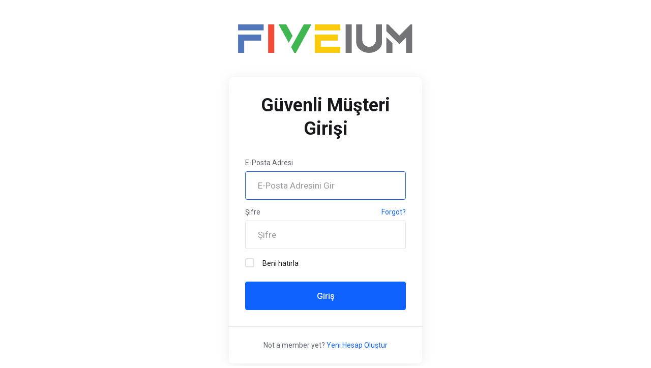

--- FILE ---
content_type: text/javascript
request_url: https://account.fiveium.com/templates/lagom2/core/extensions/CMS/assets/js/lagom-cms.js
body_size: 102667
content:
!function(e){var t={};function i(a){if(t[a])return t[a].exports;var n=t[a]={i:a,l:!1,exports:{}};return e[a].call(n.exports,n,n.exports,i),n.l=!0,n.exports}i.m=e,i.c=t,i.d=function(e,t,a){i.o(e,t)||Object.defineProperty(e,t,{enumerable:!0,get:a})},i.r=function(e){"undefined"!=typeof Symbol&&Symbol.toStringTag&&Object.defineProperty(e,Symbol.toStringTag,{value:"Module"}),Object.defineProperty(e,"__esModule",{value:!0})},i.t=function(e,t){if(1&t&&(e=i(e)),8&t)return e;if(4&t&&"object"==typeof e&&e&&e.__esModule)return e;var a=Object.create(null);if(i.r(a),Object.defineProperty(a,"default",{enumerable:!0,value:e}),2&t&&"string"!=typeof e)for(var n in e)i.d(a,n,function(t){return e[t]}.bind(null,n));return a},i.n=function(e){var t=e&&e.__esModule?function(){return e.default}:function(){return e};return i.d(t,"a",t),t},i.o=function(e,t){return Object.prototype.hasOwnProperty.call(e,t)},i.p="modules",i(i.s=122)}([,,function(e,t,i){var a=i(28),n="object"==typeof self&&self&&self.Object===Object&&self,r=a||n||Function("return this")();e.exports=r},function(e,t,i){var a,n,r;function s(e){return(s="function"==typeof Symbol&&"symbol"==typeof Symbol.iterator?function(e){return typeof e}:function(e){return e&&"function"==typeof Symbol&&e.constructor===Symbol&&e!==Symbol.prototype?"symbol":typeof e})(e)}r=function(){"use strict";var e="undefined"==typeof document?{body:{},addEventListener:function(){},removeEventListener:function(){},activeElement:{blur:function(){},nodeName:""},querySelector:function(){return null},querySelectorAll:function(){return[]},getElementById:function(){return null},createEvent:function(){return{initEvent:function(){}}},createElement:function(){return{children:[],childNodes:[],style:{},setAttribute:function(){},getElementsByTagName:function(){return[]}}},location:{hash:""}}:document,t="undefined"==typeof window?{document:e,navigator:{userAgent:""},location:{},history:{},CustomEvent:function(){return this},addEventListener:function(){},removeEventListener:function(){},getComputedStyle:function(){return{getPropertyValue:function(){return""}}},Image:function(){},Date:function(){},screen:{},setTimeout:function(){},clearTimeout:function(){}}:window,i=function(e){for(var t=0;t<e.length;t+=1)this[t]=e[t];return this.length=e.length,this};function a(a,n){var r=[],s=0;if(a&&!n&&a instanceof i)return a;if(a)if("string"==typeof a){var o,l,c=a.trim();if(c.indexOf("<")>=0&&c.indexOf(">")>=0){var d="div";for(0===c.indexOf("<li")&&(d="ul"),0===c.indexOf("<tr")&&(d="tbody"),0!==c.indexOf("<td")&&0!==c.indexOf("<th")||(d="tr"),0===c.indexOf("<tbody")&&(d="table"),0===c.indexOf("<option")&&(d="select"),(l=e.createElement(d)).innerHTML=c,s=0;s<l.childNodes.length;s+=1)r.push(l.childNodes[s])}else for(o=n||"#"!==a[0]||a.match(/[ .<>:~]/)?(n||e).querySelectorAll(a.trim()):[e.getElementById(a.trim().split("#")[1])],s=0;s<o.length;s+=1)o[s]&&r.push(o[s])}else if(a.nodeType||a===t||a===e)r.push(a);else if(a.length>0&&a[0].nodeType)for(s=0;s<a.length;s+=1)r.push(a[s]);return new i(r)}function n(e){for(var t=[],i=0;i<e.length;i+=1)-1===t.indexOf(e[i])&&t.push(e[i]);return t}a.fn=i.prototype,a.Class=i,a.Dom7=i;var r={addClass:function(e){if(void 0===e)return this;for(var t=e.split(" "),i=0;i<t.length;i+=1)for(var a=0;a<this.length;a+=1)void 0!==this[a]&&void 0!==this[a].classList&&this[a].classList.add(t[i]);return this},removeClass:function(e){for(var t=e.split(" "),i=0;i<t.length;i+=1)for(var a=0;a<this.length;a+=1)void 0!==this[a]&&void 0!==this[a].classList&&this[a].classList.remove(t[i]);return this},hasClass:function(e){return!!this[0]&&this[0].classList.contains(e)},toggleClass:function(e){for(var t=e.split(" "),i=0;i<t.length;i+=1)for(var a=0;a<this.length;a+=1)void 0!==this[a]&&void 0!==this[a].classList&&this[a].classList.toggle(t[i]);return this},attr:function(e,t){var i=arguments;if(1===arguments.length&&"string"==typeof e)return this[0]?this[0].getAttribute(e):void 0;for(var a=0;a<this.length;a+=1)if(2===i.length)this[a].setAttribute(e,t);else for(var n in e)this[a][n]=e[n],this[a].setAttribute(n,e[n]);return this},removeAttr:function(e){for(var t=0;t<this.length;t+=1)this[t].removeAttribute(e);return this},data:function(e,t){var i;if(void 0!==t){for(var a=0;a<this.length;a+=1)(i=this[a]).dom7ElementDataStorage||(i.dom7ElementDataStorage={}),i.dom7ElementDataStorage[e]=t;return this}if(i=this[0]){if(i.dom7ElementDataStorage&&e in i.dom7ElementDataStorage)return i.dom7ElementDataStorage[e];var n=i.getAttribute("data-"+e);return n||void 0}},transform:function(e){for(var t=0;t<this.length;t+=1){var i=this[t].style;i.webkitTransform=e,i.transform=e}return this},transition:function(e){"string"!=typeof e&&(e+="ms");for(var t=0;t<this.length;t+=1){var i=this[t].style;i.webkitTransitionDuration=e,i.transitionDuration=e}return this},on:function(){for(var e,t=[],i=arguments.length;i--;)t[i]=arguments[i];var n=t[0],r=t[1],s=t[2],o=t[3];function l(e){var t=e.target;if(t){var i=e.target.dom7EventData||[];if(i.indexOf(e)<0&&i.unshift(e),a(t).is(r))s.apply(t,i);else for(var n=a(t).parents(),o=0;o<n.length;o+=1)a(n[o]).is(r)&&s.apply(n[o],i)}}function c(e){var t=e&&e.target&&e.target.dom7EventData||[];t.indexOf(e)<0&&t.unshift(e),s.apply(this,t)}"function"==typeof t[1]&&(n=(e=t)[0],s=e[1],o=e[2],r=void 0),o||(o=!1);for(var d,u=n.split(" "),p=0;p<this.length;p+=1){var h=this[p];if(r)for(d=0;d<u.length;d+=1){var f=u[d];h.dom7LiveListeners||(h.dom7LiveListeners={}),h.dom7LiveListeners[f]||(h.dom7LiveListeners[f]=[]),h.dom7LiveListeners[f].push({listener:s,proxyListener:l}),h.addEventListener(f,l,o)}else for(d=0;d<u.length;d+=1){var v=u[d];h.dom7Listeners||(h.dom7Listeners={}),h.dom7Listeners[v]||(h.dom7Listeners[v]=[]),h.dom7Listeners[v].push({listener:s,proxyListener:c}),h.addEventListener(v,c,o)}}return this},off:function(){for(var e,t=[],i=arguments.length;i--;)t[i]=arguments[i];var a=t[0],n=t[1],r=t[2],s=t[3];"function"==typeof t[1]&&(a=(e=t)[0],r=e[1],s=e[2],n=void 0),s||(s=!1);for(var o=a.split(" "),l=0;l<o.length;l+=1)for(var c=o[l],d=0;d<this.length;d+=1){var u=this[d],p=void 0;if(!n&&u.dom7Listeners?p=u.dom7Listeners[c]:n&&u.dom7LiveListeners&&(p=u.dom7LiveListeners[c]),p&&p.length)for(var h=p.length-1;h>=0;h-=1){var f=p[h];r&&f.listener===r?(u.removeEventListener(c,f.proxyListener,s),p.splice(h,1)):r||(u.removeEventListener(c,f.proxyListener,s),p.splice(h,1))}}return this},trigger:function(){for(var i=[],a=arguments.length;a--;)i[a]=arguments[a];for(var n=i[0].split(" "),r=i[1],s=0;s<n.length;s+=1)for(var o=n[s],l=0;l<this.length;l+=1){var c=this[l],d=void 0;try{d=new t.CustomEvent(o,{detail:r,bubbles:!0,cancelable:!0})}catch(t){(d=e.createEvent("Event")).initEvent(o,!0,!0),d.detail=r}c.dom7EventData=i.filter((function(e,t){return t>0})),c.dispatchEvent(d),c.dom7EventData=[],delete c.dom7EventData}return this},transitionEnd:function(e){var t,i=["webkitTransitionEnd","transitionend"],a=this;function n(r){if(r.target===this)for(e.call(this,r),t=0;t<i.length;t+=1)a.off(i[t],n)}if(e)for(t=0;t<i.length;t+=1)a.on(i[t],n);return this},outerWidth:function(e){if(this.length>0){if(e){var t=this.styles();return this[0].offsetWidth+parseFloat(t.getPropertyValue("margin-right"))+parseFloat(t.getPropertyValue("margin-left"))}return this[0].offsetWidth}return null},outerHeight:function(e){if(this.length>0){if(e){var t=this.styles();return this[0].offsetHeight+parseFloat(t.getPropertyValue("margin-top"))+parseFloat(t.getPropertyValue("margin-bottom"))}return this[0].offsetHeight}return null},offset:function(){if(this.length>0){var i=this[0],a=i.getBoundingClientRect(),n=e.body,r=i.clientTop||n.clientTop||0,s=i.clientLeft||n.clientLeft||0,o=i===t?t.scrollY:i.scrollTop,l=i===t?t.scrollX:i.scrollLeft;return{top:a.top+o-r,left:a.left+l-s}}return null},css:function(e,i){var a;if(1===arguments.length){if("string"!=typeof e){for(a=0;a<this.length;a+=1)for(var n in e)this[a].style[n]=e[n];return this}if(this[0])return t.getComputedStyle(this[0],null).getPropertyValue(e)}if(2===arguments.length&&"string"==typeof e){for(a=0;a<this.length;a+=1)this[a].style[e]=i;return this}return this},each:function(e){if(!e)return this;for(var t=0;t<this.length;t+=1)if(!1===e.call(this[t],t,this[t]))return this;return this},html:function(e){if(void 0===e)return this[0]?this[0].innerHTML:void 0;for(var t=0;t<this.length;t+=1)this[t].innerHTML=e;return this},text:function(e){if(void 0===e)return this[0]?this[0].textContent.trim():null;for(var t=0;t<this.length;t+=1)this[t].textContent=e;return this},is:function(n){var r,s,o=this[0];if(!o||void 0===n)return!1;if("string"==typeof n){if(o.matches)return o.matches(n);if(o.webkitMatchesSelector)return o.webkitMatchesSelector(n);if(o.msMatchesSelector)return o.msMatchesSelector(n);for(r=a(n),s=0;s<r.length;s+=1)if(r[s]===o)return!0;return!1}if(n===e)return o===e;if(n===t)return o===t;if(n.nodeType||n instanceof i){for(r=n.nodeType?[n]:n,s=0;s<r.length;s+=1)if(r[s]===o)return!0;return!1}return!1},index:function(){var e,t=this[0];if(t){for(e=0;null!==(t=t.previousSibling);)1===t.nodeType&&(e+=1);return e}},eq:function(e){if(void 0===e)return this;var t,a=this.length;return new i(e>a-1?[]:e<0?(t=a+e)<0?[]:[this[t]]:[this[e]])},append:function(){for(var t,a=[],n=arguments.length;n--;)a[n]=arguments[n];for(var r=0;r<a.length;r+=1){t=a[r];for(var s=0;s<this.length;s+=1)if("string"==typeof t){var o=e.createElement("div");for(o.innerHTML=t;o.firstChild;)this[s].appendChild(o.firstChild)}else if(t instanceof i)for(var l=0;l<t.length;l+=1)this[s].appendChild(t[l]);else this[s].appendChild(t)}return this},prepend:function(t){var a,n;for(a=0;a<this.length;a+=1)if("string"==typeof t){var r=e.createElement("div");for(r.innerHTML=t,n=r.childNodes.length-1;n>=0;n-=1)this[a].insertBefore(r.childNodes[n],this[a].childNodes[0])}else if(t instanceof i)for(n=0;n<t.length;n+=1)this[a].insertBefore(t[n],this[a].childNodes[0]);else this[a].insertBefore(t,this[a].childNodes[0]);return this},next:function(e){return this.length>0?e?this[0].nextElementSibling&&a(this[0].nextElementSibling).is(e)?new i([this[0].nextElementSibling]):new i([]):this[0].nextElementSibling?new i([this[0].nextElementSibling]):new i([]):new i([])},nextAll:function(e){var t=[],n=this[0];if(!n)return new i([]);for(;n.nextElementSibling;){var r=n.nextElementSibling;e?a(r).is(e)&&t.push(r):t.push(r),n=r}return new i(t)},prev:function(e){if(this.length>0){var t=this[0];return e?t.previousElementSibling&&a(t.previousElementSibling).is(e)?new i([t.previousElementSibling]):new i([]):t.previousElementSibling?new i([t.previousElementSibling]):new i([])}return new i([])},prevAll:function(e){var t=[],n=this[0];if(!n)return new i([]);for(;n.previousElementSibling;){var r=n.previousElementSibling;e?a(r).is(e)&&t.push(r):t.push(r),n=r}return new i(t)},parent:function(e){for(var t=[],i=0;i<this.length;i+=1)null!==this[i].parentNode&&(e?a(this[i].parentNode).is(e)&&t.push(this[i].parentNode):t.push(this[i].parentNode));return a(n(t))},parents:function(e){for(var t=[],i=0;i<this.length;i+=1)for(var r=this[i].parentNode;r;)e?a(r).is(e)&&t.push(r):t.push(r),r=r.parentNode;return a(n(t))},closest:function(e){var t=this;return void 0===e?new i([]):(t.is(e)||(t=t.parents(e).eq(0)),t)},find:function(e){for(var t=[],a=0;a<this.length;a+=1)for(var n=this[a].querySelectorAll(e),r=0;r<n.length;r+=1)t.push(n[r]);return new i(t)},children:function(e){for(var t=[],r=0;r<this.length;r+=1)for(var s=this[r].childNodes,o=0;o<s.length;o+=1)e?1===s[o].nodeType&&a(s[o]).is(e)&&t.push(s[o]):1===s[o].nodeType&&t.push(s[o]);return new i(n(t))},remove:function(){for(var e=0;e<this.length;e+=1)this[e].parentNode&&this[e].parentNode.removeChild(this[e]);return this},add:function(){for(var e=[],t=arguments.length;t--;)e[t]=arguments[t];var i,n,r=this;for(i=0;i<e.length;i+=1){var s=a(e[i]);for(n=0;n<s.length;n+=1)r[r.length]=s[n],r.length+=1}return r},styles:function(){return this[0]?t.getComputedStyle(this[0],null):{}}};Object.keys(r).forEach((function(e){a.fn[e]=r[e]}));var o,l,c={deleteProps:function(e){var t=e;Object.keys(t).forEach((function(e){try{t[e]=null}catch(e){}try{delete t[e]}catch(e){}}))},nextTick:function(e,t){return void 0===t&&(t=0),setTimeout(e,t)},now:function(){return Date.now()},getTranslate:function(e,i){var a,n,r;void 0===i&&(i="x");var s=t.getComputedStyle(e,null);return t.WebKitCSSMatrix?((n=s.transform||s.webkitTransform).split(",").length>6&&(n=n.split(", ").map((function(e){return e.replace(",",".")})).join(", ")),r=new t.WebKitCSSMatrix("none"===n?"":n)):a=(r=s.MozTransform||s.OTransform||s.MsTransform||s.msTransform||s.transform||s.getPropertyValue("transform").replace("translate(","matrix(1, 0, 0, 1,")).toString().split(","),"x"===i&&(n=t.WebKitCSSMatrix?r.m41:16===a.length?parseFloat(a[12]):parseFloat(a[4])),"y"===i&&(n=t.WebKitCSSMatrix?r.m42:16===a.length?parseFloat(a[13]):parseFloat(a[5])),n||0},parseUrlQuery:function(e){var i,a,n,r,s={},o=e||t.location.href;if("string"==typeof o&&o.length)for(r=(a=(o=o.indexOf("?")>-1?o.replace(/\S*\?/,""):"").split("&").filter((function(e){return""!==e}))).length,i=0;i<r;i+=1)n=a[i].replace(/#\S+/g,"").split("="),s[decodeURIComponent(n[0])]=void 0===n[1]?void 0:decodeURIComponent(n[1])||"";return s},isObject:function(e){return"object"===s(e)&&null!==e&&e.constructor&&e.constructor===Object},extend:function(){for(var e=[],t=arguments.length;t--;)e[t]=arguments[t];for(var i=Object(e[0]),a=1;a<e.length;a+=1){var n=e[a];if(null!=n)for(var r=Object.keys(Object(n)),s=0,o=r.length;s<o;s+=1){var l=r[s],d=Object.getOwnPropertyDescriptor(n,l);void 0!==d&&d.enumerable&&(c.isObject(i[l])&&c.isObject(n[l])?c.extend(i[l],n[l]):!c.isObject(i[l])&&c.isObject(n[l])?(i[l]={},c.extend(i[l],n[l])):i[l]=n[l])}}return i}},d=(l=e.createElement("div"),{touch:t.Modernizr&&!0===t.Modernizr.touch||!!(t.navigator.maxTouchPoints>0||"ontouchstart"in t||t.DocumentTouch&&e instanceof t.DocumentTouch),pointerEvents:!!(t.navigator.pointerEnabled||t.PointerEvent||"maxTouchPoints"in t.navigator),prefixedPointerEvents:!!t.navigator.msPointerEnabled,transition:(o=l.style,"transition"in o||"webkitTransition"in o||"MozTransition"in o),transforms3d:t.Modernizr&&!0===t.Modernizr.csstransforms3d||function(){var e=l.style;return"webkitPerspective"in e||"MozPerspective"in e||"OPerspective"in e||"MsPerspective"in e||"perspective"in e}(),flexbox:function(){for(var e=l.style,t="alignItems webkitAlignItems webkitBoxAlign msFlexAlign mozBoxAlign webkitFlexDirection msFlexDirection mozBoxDirection mozBoxOrient webkitBoxDirection webkitBoxOrient".split(" "),i=0;i<t.length;i+=1)if(t[i]in e)return!0;return!1}(),observer:"MutationObserver"in t||"WebkitMutationObserver"in t,passiveListener:function(){var e=!1;try{var i=Object.defineProperty({},"passive",{get:function(){e=!0}});t.addEventListener("testPassiveListener",null,i)}catch(e){}return e}(),gestures:"ongesturestart"in t}),u=function(e){void 0===e&&(e={});var t=this;t.params=e,t.eventsListeners={},t.params&&t.params.on&&Object.keys(t.params.on).forEach((function(e){t.on(e,t.params.on[e])}))},p={components:{configurable:!0}};u.prototype.on=function(e,t,i){var a=this;if("function"!=typeof t)return a;var n=i?"unshift":"push";return e.split(" ").forEach((function(e){a.eventsListeners[e]||(a.eventsListeners[e]=[]),a.eventsListeners[e][n](t)})),a},u.prototype.once=function(e,t,i){var a=this;return"function"!=typeof t?a:a.on(e,(function i(){for(var n=[],r=arguments.length;r--;)n[r]=arguments[r];t.apply(a,n),a.off(e,i)}),i)},u.prototype.off=function(e,t){var i=this;return i.eventsListeners?(e.split(" ").forEach((function(e){void 0===t?i.eventsListeners[e]=[]:i.eventsListeners[e]&&i.eventsListeners[e].length&&i.eventsListeners[e].forEach((function(a,n){a===t&&i.eventsListeners[e].splice(n,1)}))})),i):i},u.prototype.emit=function(){for(var e=[],t=arguments.length;t--;)e[t]=arguments[t];var i,a,n,r=this;if(!r.eventsListeners)return r;"string"==typeof e[0]||Array.isArray(e[0])?(i=e[0],a=e.slice(1,e.length),n=r):(i=e[0].events,a=e[0].data,n=e[0].context||r);var s=Array.isArray(i)?i:i.split(" ");return s.forEach((function(e){if(r.eventsListeners&&r.eventsListeners[e]){var t=[];r.eventsListeners[e].forEach((function(e){t.push(e)})),t.forEach((function(e){e.apply(n,a)}))}})),r},u.prototype.useModulesParams=function(e){var t=this;t.modules&&Object.keys(t.modules).forEach((function(i){var a=t.modules[i];a.params&&c.extend(e,a.params)}))},u.prototype.useModules=function(e){void 0===e&&(e={});var t=this;t.modules&&Object.keys(t.modules).forEach((function(i){var a=t.modules[i],n=e[i]||{};a.instance&&Object.keys(a.instance).forEach((function(e){var i=a.instance[e];t[e]="function"==typeof i?i.bind(t):i})),a.on&&t.on&&Object.keys(a.on).forEach((function(e){t.on(e,a.on[e])})),a.create&&a.create.bind(t)(n)}))},p.components.set=function(e){this.use&&this.use(e)},u.installModule=function(e){for(var t=[],i=arguments.length-1;i-- >0;)t[i]=arguments[i+1];var a=this;a.prototype.modules||(a.prototype.modules={});var n=e.name||Object.keys(a.prototype.modules).length+"_"+c.now();return a.prototype.modules[n]=e,e.proto&&Object.keys(e.proto).forEach((function(t){a.prototype[t]=e.proto[t]})),e.static&&Object.keys(e.static).forEach((function(t){a[t]=e.static[t]})),e.install&&e.install.apply(a,t),a},u.use=function(e){for(var t=[],i=arguments.length-1;i-- >0;)t[i]=arguments[i+1];var a=this;return Array.isArray(e)?(e.forEach((function(e){return a.installModule(e)})),a):a.installModule.apply(a,[e].concat(t))},Object.defineProperties(u,p);var h={updateSize:function(){var e,t,i=this.$el;e=void 0!==this.params.width?this.params.width:i[0].clientWidth,t=void 0!==this.params.height?this.params.height:i[0].clientHeight,0===e&&this.isHorizontal()||0===t&&this.isVertical()||(e=e-parseInt(i.css("padding-left"),10)-parseInt(i.css("padding-right"),10),t=t-parseInt(i.css("padding-top"),10)-parseInt(i.css("padding-bottom"),10),c.extend(this,{width:e,height:t,size:this.isHorizontal()?e:t}))},updateSlides:function(){var e=this.params,i=this.$wrapperEl,a=this.size,n=this.rtlTranslate,r=this.wrongRTL,s=this.virtual&&e.virtual.enabled,o=s?this.virtual.slides.length:this.slides.length,l=i.children("."+this.params.slideClass),u=s?this.virtual.slides.length:l.length,p=[],h=[],f=[],v=e.slidesOffsetBefore;"function"==typeof v&&(v=e.slidesOffsetBefore.call(this));var m=e.slidesOffsetAfter;"function"==typeof m&&(m=e.slidesOffsetAfter.call(this));var g=this.snapGrid.length,y=this.snapGrid.length,b=e.spaceBetween,w=-v,x=0,S=0;if(void 0!==a){var E,T;"string"==typeof b&&b.indexOf("%")>=0&&(b=parseFloat(b.replace("%",""))/100*a),this.virtualSize=-b,n?l.css({marginLeft:"",marginTop:""}):l.css({marginRight:"",marginBottom:""}),e.slidesPerColumn>1&&(E=Math.floor(u/e.slidesPerColumn)===u/this.params.slidesPerColumn?u:Math.ceil(u/e.slidesPerColumn)*e.slidesPerColumn,"auto"!==e.slidesPerView&&"row"===e.slidesPerColumnFill&&(E=Math.max(E,e.slidesPerView*e.slidesPerColumn)));for(var C,M=e.slidesPerColumn,k=E/M,P=Math.floor(u/e.slidesPerColumn),I=0;I<u;I+=1){T=0;var z=l.eq(I);if(e.slidesPerColumn>1){var L=void 0,A=void 0,O=void 0;"column"===e.slidesPerColumnFill?(O=I-(A=Math.floor(I/M))*M,(A>P||A===P&&O===M-1)&&(O+=1)>=M&&(O=0,A+=1),L=A+O*E/M,z.css({"-webkit-box-ordinal-group":L,"-moz-box-ordinal-group":L,"-ms-flex-order":L,"-webkit-order":L,order:L})):A=I-(O=Math.floor(I/k))*k,z.css("margin-"+(this.isHorizontal()?"top":"left"),0!==O&&e.spaceBetween&&e.spaceBetween+"px").attr("data-swiper-column",A).attr("data-swiper-row",O)}if("none"!==z.css("display")){if("auto"===e.slidesPerView){var D=t.getComputedStyle(z[0],null),j=z[0].style.transform,$=z[0].style.webkitTransform;if(j&&(z[0].style.transform="none"),$&&(z[0].style.webkitTransform="none"),e.roundLengths)T=this.isHorizontal()?z.outerWidth(!0):z.outerHeight(!0);else if(this.isHorizontal()){var H=parseFloat(D.getPropertyValue("width")),B=parseFloat(D.getPropertyValue("padding-left")),V=parseFloat(D.getPropertyValue("padding-right")),N=parseFloat(D.getPropertyValue("margin-left")),_=parseFloat(D.getPropertyValue("margin-right")),G=D.getPropertyValue("box-sizing");T=G&&"border-box"===G?H+N+_:H+B+V+N+_}else{var W=parseFloat(D.getPropertyValue("height")),X=parseFloat(D.getPropertyValue("padding-top")),Y=parseFloat(D.getPropertyValue("padding-bottom")),q=parseFloat(D.getPropertyValue("margin-top")),F=parseFloat(D.getPropertyValue("margin-bottom")),R=D.getPropertyValue("box-sizing");T=R&&"border-box"===R?W+q+F:W+X+Y+q+F}j&&(z[0].style.transform=j),$&&(z[0].style.webkitTransform=$),e.roundLengths&&(T=Math.floor(T))}else T=(a-(e.slidesPerView-1)*b)/e.slidesPerView,e.roundLengths&&(T=Math.floor(T)),l[I]&&(this.isHorizontal()?l[I].style.width=T+"px":l[I].style.height=T+"px");l[I]&&(l[I].swiperSlideSize=T),f.push(T),e.centeredSlides?(w=w+T/2+x/2+b,0===x&&0!==I&&(w=w-a/2-b),0===I&&(w=w-a/2-b),Math.abs(w)<.001&&(w=0),e.roundLengths&&(w=Math.floor(w)),S%e.slidesPerGroup==0&&p.push(w),h.push(w)):(e.roundLengths&&(w=Math.floor(w)),S%e.slidesPerGroup==0&&p.push(w),h.push(w),w=w+T+b),this.virtualSize+=T+b,x=T,S+=1}}if(this.virtualSize=Math.max(this.virtualSize,a)+m,n&&r&&("slide"===e.effect||"coverflow"===e.effect)&&i.css({width:this.virtualSize+e.spaceBetween+"px"}),d.flexbox&&!e.setWrapperSize||(this.isHorizontal()?i.css({width:this.virtualSize+e.spaceBetween+"px"}):i.css({height:this.virtualSize+e.spaceBetween+"px"})),e.slidesPerColumn>1&&(this.virtualSize=(T+e.spaceBetween)*E,this.virtualSize=Math.ceil(this.virtualSize/e.slidesPerColumn)-e.spaceBetween,this.isHorizontal()?i.css({width:this.virtualSize+e.spaceBetween+"px"}):i.css({height:this.virtualSize+e.spaceBetween+"px"}),e.centeredSlides)){C=[];for(var U=0;U<p.length;U+=1){var K=p[U];e.roundLengths&&(K=Math.floor(K)),p[U]<this.virtualSize+p[0]&&C.push(K)}p=C}if(!e.centeredSlides){C=[];for(var Q=0;Q<p.length;Q+=1){var Z=p[Q];e.roundLengths&&(Z=Math.floor(Z)),p[Q]<=this.virtualSize-a&&C.push(Z)}p=C,Math.floor(this.virtualSize-a)-Math.floor(p[p.length-1])>1&&p.push(this.virtualSize-a)}if(0===p.length&&(p=[0]),0!==e.spaceBetween&&(this.isHorizontal()?n?l.css({marginLeft:b+"px"}):l.css({marginRight:b+"px"}):l.css({marginBottom:b+"px"})),e.centerInsufficientSlides){var J=0;if(f.forEach((function(t){J+=t+(e.spaceBetween?e.spaceBetween:0)})),(J-=e.spaceBetween)<a){var ee=(a-J)/2;p.forEach((function(e,t){p[t]=e-ee})),h.forEach((function(e,t){h[t]=e+ee}))}}c.extend(this,{slides:l,snapGrid:p,slidesGrid:h,slidesSizesGrid:f}),u!==o&&this.emit("slidesLengthChange"),p.length!==g&&(this.params.watchOverflow&&this.checkOverflow(),this.emit("snapGridLengthChange")),h.length!==y&&this.emit("slidesGridLengthChange"),(e.watchSlidesProgress||e.watchSlidesVisibility)&&this.updateSlidesOffset()}},updateAutoHeight:function(e){var t,i=[],a=0;if("number"==typeof e?this.setTransition(e):!0===e&&this.setTransition(this.params.speed),"auto"!==this.params.slidesPerView&&this.params.slidesPerView>1)for(t=0;t<Math.ceil(this.params.slidesPerView);t+=1){var n=this.activeIndex+t;if(n>this.slides.length)break;i.push(this.slides.eq(n)[0])}else i.push(this.slides.eq(this.activeIndex)[0]);for(t=0;t<i.length;t+=1)if(void 0!==i[t]){var r=i[t].offsetHeight;a=r>a?r:a}a&&this.$wrapperEl.css("height",a+"px")},updateSlidesOffset:function(){for(var e=this.slides,t=0;t<e.length;t+=1)e[t].swiperSlideOffset=this.isHorizontal()?e[t].offsetLeft:e[t].offsetTop},updateSlidesProgress:function(e){void 0===e&&(e=this&&this.translate||0);var t=this.params,i=this.slides,n=this.rtlTranslate;if(0!==i.length){void 0===i[0].swiperSlideOffset&&this.updateSlidesOffset();var r=-e;n&&(r=e),i.removeClass(t.slideVisibleClass),this.visibleSlidesIndexes=[],this.visibleSlides=[];for(var s=0;s<i.length;s+=1){var o=i[s],l=(r+(t.centeredSlides?this.minTranslate():0)-o.swiperSlideOffset)/(o.swiperSlideSize+t.spaceBetween);if(t.watchSlidesVisibility){var c=-(r-o.swiperSlideOffset),d=c+this.slidesSizesGrid[s];(c>=0&&c<this.size||d>0&&d<=this.size||c<=0&&d>=this.size)&&(this.visibleSlides.push(o),this.visibleSlidesIndexes.push(s),i.eq(s).addClass(t.slideVisibleClass))}o.progress=n?-l:l}this.visibleSlides=a(this.visibleSlides)}},updateProgress:function(e){void 0===e&&(e=this&&this.translate||0);var t=this.params,i=this.maxTranslate()-this.minTranslate(),a=this.progress,n=this.isBeginning,r=this.isEnd,s=n,o=r;0===i?(a=0,n=!0,r=!0):(n=(a=(e-this.minTranslate())/i)<=0,r=a>=1),c.extend(this,{progress:a,isBeginning:n,isEnd:r}),(t.watchSlidesProgress||t.watchSlidesVisibility)&&this.updateSlidesProgress(e),n&&!s&&this.emit("reachBeginning toEdge"),r&&!o&&this.emit("reachEnd toEdge"),(s&&!n||o&&!r)&&this.emit("fromEdge"),this.emit("progress",a)},updateSlidesClasses:function(){var e,t=this.slides,i=this.params,a=this.$wrapperEl,n=this.activeIndex,r=this.realIndex,s=this.virtual&&i.virtual.enabled;t.removeClass(i.slideActiveClass+" "+i.slideNextClass+" "+i.slidePrevClass+" "+i.slideDuplicateActiveClass+" "+i.slideDuplicateNextClass+" "+i.slideDuplicatePrevClass),(e=s?this.$wrapperEl.find("."+i.slideClass+'[data-swiper-slide-index="'+n+'"]'):t.eq(n)).addClass(i.slideActiveClass),i.loop&&(e.hasClass(i.slideDuplicateClass)?a.children("."+i.slideClass+":not(."+i.slideDuplicateClass+')[data-swiper-slide-index="'+r+'"]').addClass(i.slideDuplicateActiveClass):a.children("."+i.slideClass+"."+i.slideDuplicateClass+'[data-swiper-slide-index="'+r+'"]').addClass(i.slideDuplicateActiveClass));var o=e.nextAll("."+i.slideClass).eq(0).addClass(i.slideNextClass);i.loop&&0===o.length&&(o=t.eq(0)).addClass(i.slideNextClass);var l=e.prevAll("."+i.slideClass).eq(0).addClass(i.slidePrevClass);i.loop&&0===l.length&&(l=t.eq(-1)).addClass(i.slidePrevClass),i.loop&&(o.hasClass(i.slideDuplicateClass)?a.children("."+i.slideClass+":not(."+i.slideDuplicateClass+')[data-swiper-slide-index="'+o.attr("data-swiper-slide-index")+'"]').addClass(i.slideDuplicateNextClass):a.children("."+i.slideClass+"."+i.slideDuplicateClass+'[data-swiper-slide-index="'+o.attr("data-swiper-slide-index")+'"]').addClass(i.slideDuplicateNextClass),l.hasClass(i.slideDuplicateClass)?a.children("."+i.slideClass+":not(."+i.slideDuplicateClass+')[data-swiper-slide-index="'+l.attr("data-swiper-slide-index")+'"]').addClass(i.slideDuplicatePrevClass):a.children("."+i.slideClass+"."+i.slideDuplicateClass+'[data-swiper-slide-index="'+l.attr("data-swiper-slide-index")+'"]').addClass(i.slideDuplicatePrevClass))},updateActiveIndex:function(e){var t,i=this.rtlTranslate?this.translate:-this.translate,a=this.slidesGrid,n=this.snapGrid,r=this.params,s=this.activeIndex,o=this.realIndex,l=this.snapIndex,d=e;if(void 0===d){for(var u=0;u<a.length;u+=1)void 0!==a[u+1]?i>=a[u]&&i<a[u+1]-(a[u+1]-a[u])/2?d=u:i>=a[u]&&i<a[u+1]&&(d=u+1):i>=a[u]&&(d=u);r.normalizeSlideIndex&&(d<0||void 0===d)&&(d=0)}if((t=n.indexOf(i)>=0?n.indexOf(i):Math.floor(d/r.slidesPerGroup))>=n.length&&(t=n.length-1),d!==s){var p=parseInt(this.slides.eq(d).attr("data-swiper-slide-index")||d,10);c.extend(this,{snapIndex:t,realIndex:p,previousIndex:s,activeIndex:d}),this.emit("activeIndexChange"),this.emit("snapIndexChange"),o!==p&&this.emit("realIndexChange"),this.emit("slideChange")}else t!==l&&(this.snapIndex=t,this.emit("snapIndexChange"))},updateClickedSlide:function(e){var t=this.params,i=a(e.target).closest("."+t.slideClass)[0],n=!1;if(i)for(var r=0;r<this.slides.length;r+=1)this.slides[r]===i&&(n=!0);if(!i||!n)return this.clickedSlide=void 0,void(this.clickedIndex=void 0);this.clickedSlide=i,this.virtual&&this.params.virtual.enabled?this.clickedIndex=parseInt(a(i).attr("data-swiper-slide-index"),10):this.clickedIndex=a(i).index(),t.slideToClickedSlide&&void 0!==this.clickedIndex&&this.clickedIndex!==this.activeIndex&&this.slideToClickedSlide()}},f={getTranslate:function(e){void 0===e&&(e=this.isHorizontal()?"x":"y");var t=this.params,i=this.rtlTranslate,a=this.translate,n=this.$wrapperEl;if(t.virtualTranslate)return i?-a:a;var r=c.getTranslate(n[0],e);return i&&(r=-r),r||0},setTranslate:function(e,t){var i=this.rtlTranslate,a=this.params,n=this.$wrapperEl,r=this.progress,s=0,o=0;this.isHorizontal()?s=i?-e:e:o=e,a.roundLengths&&(s=Math.floor(s),o=Math.floor(o)),a.virtualTranslate||(d.transforms3d?n.transform("translate3d("+s+"px, "+o+"px, 0px)"):n.transform("translate("+s+"px, "+o+"px)")),this.previousTranslate=this.translate,this.translate=this.isHorizontal()?s:o;var l=this.maxTranslate()-this.minTranslate();(0===l?0:(e-this.minTranslate())/l)!==r&&this.updateProgress(e),this.emit("setTranslate",this.translate,t)},minTranslate:function(){return-this.snapGrid[0]},maxTranslate:function(){return-this.snapGrid[this.snapGrid.length-1]}},v={setTransition:function(e,t){this.$wrapperEl.transition(e),this.emit("setTransition",e,t)},transitionStart:function(e,t){void 0===e&&(e=!0);var i=this.activeIndex,a=this.params,n=this.previousIndex;a.autoHeight&&this.updateAutoHeight();var r=t;if(r||(r=i>n?"next":i<n?"prev":"reset"),this.emit("transitionStart"),e&&i!==n){if("reset"===r)return void this.emit("slideResetTransitionStart");this.emit("slideChangeTransitionStart"),"next"===r?this.emit("slideNextTransitionStart"):this.emit("slidePrevTransitionStart")}},transitionEnd:function(e,t){void 0===e&&(e=!0);var i=this.activeIndex,a=this.previousIndex;this.animating=!1,this.setTransition(0);var n=t;if(n||(n=i>a?"next":i<a?"prev":"reset"),this.emit("transitionEnd"),e&&i!==a){if("reset"===n)return void this.emit("slideResetTransitionEnd");this.emit("slideChangeTransitionEnd"),"next"===n?this.emit("slideNextTransitionEnd"):this.emit("slidePrevTransitionEnd")}}},m={slideTo:function(e,t,i,a){void 0===e&&(e=0),void 0===t&&(t=this.params.speed),void 0===i&&(i=!0);var n=this,r=e;r<0&&(r=0);var s=n.params,o=n.snapGrid,l=n.slidesGrid,c=n.previousIndex,u=n.activeIndex,p=n.rtlTranslate;if(n.animating&&s.preventInteractionOnTransition)return!1;var h=Math.floor(r/s.slidesPerGroup);h>=o.length&&(h=o.length-1),(u||s.initialSlide||0)===(c||0)&&i&&n.emit("beforeSlideChangeStart");var f,v=-o[h];if(n.updateProgress(v),s.normalizeSlideIndex)for(var m=0;m<l.length;m+=1)-Math.floor(100*v)>=Math.floor(100*l[m])&&(r=m);if(n.initialized&&r!==u){if(!n.allowSlideNext&&v<n.translate&&v<n.minTranslate())return!1;if(!n.allowSlidePrev&&v>n.translate&&v>n.maxTranslate()&&(u||0)!==r)return!1}return f=r>u?"next":r<u?"prev":"reset",p&&-v===n.translate||!p&&v===n.translate?(n.updateActiveIndex(r),s.autoHeight&&n.updateAutoHeight(),n.updateSlidesClasses(),"slide"!==s.effect&&n.setTranslate(v),"reset"!==f&&(n.transitionStart(i,f),n.transitionEnd(i,f)),!1):(0!==t&&d.transition?(n.setTransition(t),n.setTranslate(v),n.updateActiveIndex(r),n.updateSlidesClasses(),n.emit("beforeTransitionStart",t,a),n.transitionStart(i,f),n.animating||(n.animating=!0,n.onSlideToWrapperTransitionEnd||(n.onSlideToWrapperTransitionEnd=function(e){n&&!n.destroyed&&e.target===this&&(n.$wrapperEl[0].removeEventListener("transitionend",n.onSlideToWrapperTransitionEnd),n.$wrapperEl[0].removeEventListener("webkitTransitionEnd",n.onSlideToWrapperTransitionEnd),n.onSlideToWrapperTransitionEnd=null,delete n.onSlideToWrapperTransitionEnd,n.transitionEnd(i,f))}),n.$wrapperEl[0].addEventListener("transitionend",n.onSlideToWrapperTransitionEnd),n.$wrapperEl[0].addEventListener("webkitTransitionEnd",n.onSlideToWrapperTransitionEnd))):(n.setTransition(0),n.setTranslate(v),n.updateActiveIndex(r),n.updateSlidesClasses(),n.emit("beforeTransitionStart",t,a),n.transitionStart(i,f),n.transitionEnd(i,f)),!0)},slideToLoop:function(e,t,i,a){void 0===e&&(e=0),void 0===t&&(t=this.params.speed),void 0===i&&(i=!0);var n=e;return this.params.loop&&(n+=this.loopedSlides),this.slideTo(n,t,i,a)},slideNext:function(e,t,i){void 0===e&&(e=this.params.speed),void 0===t&&(t=!0);var a=this.params,n=this.animating;return a.loop?!n&&(this.loopFix(),this._clientLeft=this.$wrapperEl[0].clientLeft,this.slideTo(this.activeIndex+a.slidesPerGroup,e,t,i)):this.slideTo(this.activeIndex+a.slidesPerGroup,e,t,i)},slidePrev:function(e,t,i){void 0===e&&(e=this.params.speed),void 0===t&&(t=!0);var a=this.params,n=this.animating,r=this.snapGrid,s=this.slidesGrid,o=this.rtlTranslate;if(a.loop){if(n)return!1;this.loopFix(),this._clientLeft=this.$wrapperEl[0].clientLeft}function l(e){return e<0?-Math.floor(Math.abs(e)):Math.floor(e)}var c,d=l(o?this.translate:-this.translate),u=r.map((function(e){return l(e)})),p=(s.map((function(e){return l(e)})),r[u.indexOf(d)],r[u.indexOf(d)-1]);return void 0!==p&&(c=s.indexOf(p))<0&&(c=this.activeIndex-1),this.slideTo(c,e,t,i)},slideReset:function(e,t,i){return void 0===e&&(e=this.params.speed),void 0===t&&(t=!0),this.slideTo(this.activeIndex,e,t,i)},slideToClosest:function(e,t,i){void 0===e&&(e=this.params.speed),void 0===t&&(t=!0);var a=this.activeIndex,n=Math.floor(a/this.params.slidesPerGroup);if(n<this.snapGrid.length-1){var r=this.rtlTranslate?this.translate:-this.translate,s=this.snapGrid[n];r-s>(this.snapGrid[n+1]-s)/2&&(a=this.params.slidesPerGroup)}return this.slideTo(a,e,t,i)},slideToClickedSlide:function(){var e,t=this,i=t.params,n=t.$wrapperEl,r="auto"===i.slidesPerView?t.slidesPerViewDynamic():i.slidesPerView,s=t.clickedIndex;if(i.loop){if(t.animating)return;e=parseInt(a(t.clickedSlide).attr("data-swiper-slide-index"),10),i.centeredSlides?s<t.loopedSlides-r/2||s>t.slides.length-t.loopedSlides+r/2?(t.loopFix(),s=n.children("."+i.slideClass+'[data-swiper-slide-index="'+e+'"]:not(.'+i.slideDuplicateClass+")").eq(0).index(),c.nextTick((function(){t.slideTo(s)}))):t.slideTo(s):s>t.slides.length-r?(t.loopFix(),s=n.children("."+i.slideClass+'[data-swiper-slide-index="'+e+'"]:not(.'+i.slideDuplicateClass+")").eq(0).index(),c.nextTick((function(){t.slideTo(s)}))):t.slideTo(s)}else t.slideTo(s)}},g={loopCreate:function(){var t=this,i=t.params,n=t.$wrapperEl;n.children("."+i.slideClass+"."+i.slideDuplicateClass).remove();var r=n.children("."+i.slideClass);if(i.loopFillGroupWithBlank){var s=i.slidesPerGroup-r.length%i.slidesPerGroup;if(s!==i.slidesPerGroup){for(var o=0;o<s;o+=1){var l=a(e.createElement("div")).addClass(i.slideClass+" "+i.slideBlankClass);n.append(l)}r=n.children("."+i.slideClass)}}"auto"!==i.slidesPerView||i.loopedSlides||(i.loopedSlides=r.length),t.loopedSlides=parseInt(i.loopedSlides||i.slidesPerView,10),t.loopedSlides+=i.loopAdditionalSlides,t.loopedSlides>r.length&&(t.loopedSlides=r.length);var c=[],d=[];r.each((function(e,i){var n=a(i);e<t.loopedSlides&&d.push(i),e<r.length&&e>=r.length-t.loopedSlides&&c.push(i),n.attr("data-swiper-slide-index",e)}));for(var u=0;u<d.length;u+=1)n.append(a(d[u].cloneNode(!0)).addClass(i.slideDuplicateClass));for(var p=c.length-1;p>=0;p-=1)n.prepend(a(c[p].cloneNode(!0)).addClass(i.slideDuplicateClass))},loopFix:function(){var e,t=this.params,i=this.activeIndex,a=this.slides,n=this.loopedSlides,r=this.allowSlidePrev,s=this.allowSlideNext,o=this.snapGrid,l=this.rtlTranslate;this.allowSlidePrev=!0,this.allowSlideNext=!0;var c=-o[i]-this.getTranslate();i<n?(e=a.length-3*n+i,e+=n,this.slideTo(e,0,!1,!0)&&0!==c&&this.setTranslate((l?-this.translate:this.translate)-c)):("auto"===t.slidesPerView&&i>=2*n||i>=a.length-n)&&(e=-a.length+i+n,e+=n,this.slideTo(e,0,!1,!0)&&0!==c&&this.setTranslate((l?-this.translate:this.translate)-c)),this.allowSlidePrev=r,this.allowSlideNext=s},loopDestroy:function(){var e=this.$wrapperEl,t=this.params,i=this.slides;e.children("."+t.slideClass+"."+t.slideDuplicateClass+",."+t.slideClass+"."+t.slideBlankClass).remove(),i.removeAttr("data-swiper-slide-index")}},y={setGrabCursor:function(e){if(!(d.touch||!this.params.simulateTouch||this.params.watchOverflow&&this.isLocked)){var t=this.el;t.style.cursor="move",t.style.cursor=e?"-webkit-grabbing":"-webkit-grab",t.style.cursor=e?"-moz-grabbin":"-moz-grab",t.style.cursor=e?"grabbing":"grab"}},unsetGrabCursor:function(){d.touch||this.params.watchOverflow&&this.isLocked||(this.el.style.cursor="")}},b={appendSlide:function(e){var t=this.$wrapperEl,i=this.params;if(i.loop&&this.loopDestroy(),"object"===s(e)&&"length"in e)for(var a=0;a<e.length;a+=1)e[a]&&t.append(e[a]);else t.append(e);i.loop&&this.loopCreate(),i.observer&&d.observer||this.update()},prependSlide:function(e){var t=this.params,i=this.$wrapperEl,a=this.activeIndex;t.loop&&this.loopDestroy();var n=a+1;if("object"===s(e)&&"length"in e){for(var r=0;r<e.length;r+=1)e[r]&&i.prepend(e[r]);n=a+e.length}else i.prepend(e);t.loop&&this.loopCreate(),t.observer&&d.observer||this.update(),this.slideTo(n,0,!1)},addSlide:function(e,t){var i=this.$wrapperEl,a=this.params,n=this.activeIndex;a.loop&&(n-=this.loopedSlides,this.loopDestroy(),this.slides=i.children("."+a.slideClass));var r=this.slides.length;if(e<=0)this.prependSlide(t);else if(e>=r)this.appendSlide(t);else{for(var o=n>e?n+1:n,l=[],c=r-1;c>=e;c-=1){var u=this.slides.eq(c);u.remove(),l.unshift(u)}if("object"===s(t)&&"length"in t){for(var p=0;p<t.length;p+=1)t[p]&&i.append(t[p]);o=n>e?n+t.length:n}else i.append(t);for(var h=0;h<l.length;h+=1)i.append(l[h]);a.loop&&this.loopCreate(),a.observer&&d.observer||this.update(),a.loop?this.slideTo(o+this.loopedSlides,0,!1):this.slideTo(o,0,!1)}},removeSlide:function(e){var t=this.params,i=this.$wrapperEl,a=this.activeIndex;t.loop&&(a-=this.loopedSlides,this.loopDestroy(),this.slides=i.children("."+t.slideClass));var n,r=a;if("object"===s(e)&&"length"in e){for(var o=0;o<e.length;o+=1)n=e[o],this.slides[n]&&this.slides.eq(n).remove(),n<r&&(r-=1);r=Math.max(r,0)}else n=e,this.slides[n]&&this.slides.eq(n).remove(),n<r&&(r-=1),r=Math.max(r,0);t.loop&&this.loopCreate(),t.observer&&d.observer||this.update(),t.loop?this.slideTo(r+this.loopedSlides,0,!1):this.slideTo(r,0,!1)},removeAllSlides:function(){for(var e=[],t=0;t<this.slides.length;t+=1)e.push(t);this.removeSlide(e)}},w=function(){var i=t.navigator.userAgent,a={ios:!1,android:!1,androidChrome:!1,desktop:!1,windows:!1,iphone:!1,ipod:!1,ipad:!1,cordova:t.cordova||t.phonegap,phonegap:t.cordova||t.phonegap},n=i.match(/(Windows Phone);?[\s\/]+([\d.]+)?/),r=i.match(/(Android);?[\s\/]+([\d.]+)?/),s=i.match(/(iPad).*OS\s([\d_]+)/),o=i.match(/(iPod)(.*OS\s([\d_]+))?/),l=!s&&i.match(/(iPhone\sOS|iOS)\s([\d_]+)/);if(n&&(a.os="windows",a.osVersion=n[2],a.windows=!0),r&&!n&&(a.os="android",a.osVersion=r[2],a.android=!0,a.androidChrome=i.toLowerCase().indexOf("chrome")>=0),(s||l||o)&&(a.os="ios",a.ios=!0),l&&!o&&(a.osVersion=l[2].replace(/_/g,"."),a.iphone=!0),s&&(a.osVersion=s[2].replace(/_/g,"."),a.ipad=!0),o&&(a.osVersion=o[3]?o[3].replace(/_/g,"."):null,a.iphone=!0),a.ios&&a.osVersion&&i.indexOf("Version/")>=0&&"10"===a.osVersion.split(".")[0]&&(a.osVersion=i.toLowerCase().split("version/")[1].split(" ")[0]),a.desktop=!(a.os||a.android||a.webView),a.webView=(l||s||o)&&i.match(/.*AppleWebKit(?!.*Safari)/i),a.os&&"ios"===a.os){var c=a.osVersion.split("."),d=e.querySelector('meta[name="viewport"]');a.minimalUi=!a.webView&&(o||l)&&(1*c[0]==7?1*c[1]>=1:1*c[0]>7)&&d&&d.getAttribute("content").indexOf("minimal-ui")>=0}return a.pixelRatio=t.devicePixelRatio||1,a}();function x(i){var n=this.touchEventsData,r=this.params,s=this.touches;if(!this.animating||!r.preventInteractionOnTransition){var o=i;if(o.originalEvent&&(o=o.originalEvent),n.isTouchEvent="touchstart"===o.type,(n.isTouchEvent||!("which"in o)||3!==o.which)&&!(!n.isTouchEvent&&"button"in o&&o.button>0||n.isTouched&&n.isMoved))if(r.noSwiping&&a(o.target).closest(r.noSwipingSelector?r.noSwipingSelector:"."+r.noSwipingClass)[0])this.allowClick=!0;else if(!r.swipeHandler||a(o).closest(r.swipeHandler)[0]){s.currentX="touchstart"===o.type?o.targetTouches[0].pageX:o.pageX,s.currentY="touchstart"===o.type?o.targetTouches[0].pageY:o.pageY;var l=s.currentX,d=s.currentY,u=r.edgeSwipeDetection||r.iOSEdgeSwipeDetection,p=r.edgeSwipeThreshold||r.iOSEdgeSwipeThreshold;if(!u||!(l<=p||l>=t.screen.width-p)){if(c.extend(n,{isTouched:!0,isMoved:!1,allowTouchCallbacks:!0,isScrolling:void 0,startMoving:void 0}),s.startX=l,s.startY=d,n.touchStartTime=c.now(),this.allowClick=!0,this.updateSize(),this.swipeDirection=void 0,r.threshold>0&&(n.allowThresholdMove=!1),"touchstart"!==o.type){var h=!0;a(o.target).is(n.formElements)&&(h=!1),e.activeElement&&a(e.activeElement).is(n.formElements)&&e.activeElement!==o.target&&e.activeElement.blur();var f=h&&this.allowTouchMove&&r.touchStartPreventDefault;(r.touchStartForcePreventDefault||f)&&o.preventDefault()}this.emit("touchStart",o)}}}}function S(t){var i=this.touchEventsData,n=this.params,r=this.touches,s=this.rtlTranslate,o=t;if(o.originalEvent&&(o=o.originalEvent),i.isTouched){if(!i.isTouchEvent||"mousemove"!==o.type){var l="touchmove"===o.type?o.targetTouches[0].pageX:o.pageX,d="touchmove"===o.type?o.targetTouches[0].pageY:o.pageY;if(o.preventedByNestedSwiper)return r.startX=l,void(r.startY=d);if(!this.allowTouchMove)return this.allowClick=!1,void(i.isTouched&&(c.extend(r,{startX:l,startY:d,currentX:l,currentY:d}),i.touchStartTime=c.now()));if(i.isTouchEvent&&n.touchReleaseOnEdges&&!n.loop)if(this.isVertical()){if(d<r.startY&&this.translate<=this.maxTranslate()||d>r.startY&&this.translate>=this.minTranslate())return i.isTouched=!1,void(i.isMoved=!1)}else if(l<r.startX&&this.translate<=this.maxTranslate()||l>r.startX&&this.translate>=this.minTranslate())return;if(i.isTouchEvent&&e.activeElement&&o.target===e.activeElement&&a(o.target).is(i.formElements))return i.isMoved=!0,void(this.allowClick=!1);if(i.allowTouchCallbacks&&this.emit("touchMove",o),!(o.targetTouches&&o.targetTouches.length>1)){r.currentX=l,r.currentY=d;var u,p=r.currentX-r.startX,h=r.currentY-r.startY;if(!(this.params.threshold&&Math.sqrt(Math.pow(p,2)+Math.pow(h,2))<this.params.threshold))if(void 0===i.isScrolling&&(this.isHorizontal()&&r.currentY===r.startY||this.isVertical()&&r.currentX===r.startX?i.isScrolling=!1:p*p+h*h>=25&&(u=180*Math.atan2(Math.abs(h),Math.abs(p))/Math.PI,i.isScrolling=this.isHorizontal()?u>n.touchAngle:90-u>n.touchAngle)),i.isScrolling&&this.emit("touchMoveOpposite",o),void 0===i.startMoving&&(r.currentX===r.startX&&r.currentY===r.startY||(i.startMoving=!0)),i.isScrolling)i.isTouched=!1;else if(i.startMoving){this.allowClick=!1,o.preventDefault(),n.touchMoveStopPropagation&&!n.nested&&o.stopPropagation(),i.isMoved||(n.loop&&this.loopFix(),i.startTranslate=this.getTranslate(),this.setTransition(0),this.animating&&this.$wrapperEl.trigger("webkitTransitionEnd transitionend"),i.allowMomentumBounce=!1,!n.grabCursor||!0!==this.allowSlideNext&&!0!==this.allowSlidePrev||this.setGrabCursor(!0),this.emit("sliderFirstMove",o)),this.emit("sliderMove",o),i.isMoved=!0;var f=this.isHorizontal()?p:h;r.diff=f,f*=n.touchRatio,s&&(f=-f),this.swipeDirection=f>0?"prev":"next",i.currentTranslate=f+i.startTranslate;var v=!0,m=n.resistanceRatio;if(n.touchReleaseOnEdges&&(m=0),f>0&&i.currentTranslate>this.minTranslate()?(v=!1,n.resistance&&(i.currentTranslate=this.minTranslate()-1+Math.pow(-this.minTranslate()+i.startTranslate+f,m))):f<0&&i.currentTranslate<this.maxTranslate()&&(v=!1,n.resistance&&(i.currentTranslate=this.maxTranslate()+1-Math.pow(this.maxTranslate()-i.startTranslate-f,m))),v&&(o.preventedByNestedSwiper=!0),!this.allowSlideNext&&"next"===this.swipeDirection&&i.currentTranslate<i.startTranslate&&(i.currentTranslate=i.startTranslate),!this.allowSlidePrev&&"prev"===this.swipeDirection&&i.currentTranslate>i.startTranslate&&(i.currentTranslate=i.startTranslate),n.threshold>0){if(!(Math.abs(f)>n.threshold||i.allowThresholdMove))return void(i.currentTranslate=i.startTranslate);if(!i.allowThresholdMove)return i.allowThresholdMove=!0,r.startX=r.currentX,r.startY=r.currentY,i.currentTranslate=i.startTranslate,void(r.diff=this.isHorizontal()?r.currentX-r.startX:r.currentY-r.startY)}n.followFinger&&((n.freeMode||n.watchSlidesProgress||n.watchSlidesVisibility)&&(this.updateActiveIndex(),this.updateSlidesClasses()),n.freeMode&&(0===i.velocities.length&&i.velocities.push({position:r[this.isHorizontal()?"startX":"startY"],time:i.touchStartTime}),i.velocities.push({position:r[this.isHorizontal()?"currentX":"currentY"],time:c.now()})),this.updateProgress(i.currentTranslate),this.setTranslate(i.currentTranslate))}}}}else i.startMoving&&i.isScrolling&&this.emit("touchMoveOpposite",o)}function E(e){var t=this,i=t.touchEventsData,a=t.params,n=t.touches,r=t.rtlTranslate,s=t.$wrapperEl,o=t.slidesGrid,l=t.snapGrid,d=e;if(d.originalEvent&&(d=d.originalEvent),i.allowTouchCallbacks&&t.emit("touchEnd",d),i.allowTouchCallbacks=!1,!i.isTouched)return i.isMoved&&a.grabCursor&&t.setGrabCursor(!1),i.isMoved=!1,void(i.startMoving=!1);a.grabCursor&&i.isMoved&&i.isTouched&&(!0===t.allowSlideNext||!0===t.allowSlidePrev)&&t.setGrabCursor(!1);var u,p=c.now(),h=p-i.touchStartTime;if(t.allowClick&&(t.updateClickedSlide(d),t.emit("tap",d),h<300&&p-i.lastClickTime>300&&(i.clickTimeout&&clearTimeout(i.clickTimeout),i.clickTimeout=c.nextTick((function(){t&&!t.destroyed&&t.emit("click",d)}),300)),h<300&&p-i.lastClickTime<300&&(i.clickTimeout&&clearTimeout(i.clickTimeout),t.emit("doubleTap",d))),i.lastClickTime=c.now(),c.nextTick((function(){t.destroyed||(t.allowClick=!0)})),!i.isTouched||!i.isMoved||!t.swipeDirection||0===n.diff||i.currentTranslate===i.startTranslate)return i.isTouched=!1,i.isMoved=!1,void(i.startMoving=!1);if(i.isTouched=!1,i.isMoved=!1,i.startMoving=!1,u=a.followFinger?r?t.translate:-t.translate:-i.currentTranslate,a.freeMode){if(u<-t.minTranslate())return void t.slideTo(t.activeIndex);if(u>-t.maxTranslate())return void(t.slides.length<l.length?t.slideTo(l.length-1):t.slideTo(t.slides.length-1));if(a.freeModeMomentum){if(i.velocities.length>1){var f=i.velocities.pop(),v=i.velocities.pop(),m=f.position-v.position,g=f.time-v.time;t.velocity=m/g,t.velocity/=2,Math.abs(t.velocity)<a.freeModeMinimumVelocity&&(t.velocity=0),(g>150||c.now()-f.time>300)&&(t.velocity=0)}else t.velocity=0;t.velocity*=a.freeModeMomentumVelocityRatio,i.velocities.length=0;var y=1e3*a.freeModeMomentumRatio,b=t.velocity*y,w=t.translate+b;r&&(w=-w);var x,S,E=!1,T=20*Math.abs(t.velocity)*a.freeModeMomentumBounceRatio;if(w<t.maxTranslate())a.freeModeMomentumBounce?(w+t.maxTranslate()<-T&&(w=t.maxTranslate()-T),x=t.maxTranslate(),E=!0,i.allowMomentumBounce=!0):w=t.maxTranslate(),a.loop&&a.centeredSlides&&(S=!0);else if(w>t.minTranslate())a.freeModeMomentumBounce?(w-t.minTranslate()>T&&(w=t.minTranslate()+T),x=t.minTranslate(),E=!0,i.allowMomentumBounce=!0):w=t.minTranslate(),a.loop&&a.centeredSlides&&(S=!0);else if(a.freeModeSticky){for(var C,M=0;M<l.length;M+=1)if(l[M]>-w){C=M;break}w=-(w=Math.abs(l[C]-w)<Math.abs(l[C-1]-w)||"next"===t.swipeDirection?l[C]:l[C-1])}if(S&&t.once("transitionEnd",(function(){t.loopFix()})),0!==t.velocity)y=r?Math.abs((-w-t.translate)/t.velocity):Math.abs((w-t.translate)/t.velocity);else if(a.freeModeSticky)return void t.slideToClosest();a.freeModeMomentumBounce&&E?(t.updateProgress(x),t.setTransition(y),t.setTranslate(w),t.transitionStart(!0,t.swipeDirection),t.animating=!0,s.transitionEnd((function(){t&&!t.destroyed&&i.allowMomentumBounce&&(t.emit("momentumBounce"),t.setTransition(a.speed),t.setTranslate(x),s.transitionEnd((function(){t&&!t.destroyed&&t.transitionEnd()})))}))):t.velocity?(t.updateProgress(w),t.setTransition(y),t.setTranslate(w),t.transitionStart(!0,t.swipeDirection),t.animating||(t.animating=!0,s.transitionEnd((function(){t&&!t.destroyed&&t.transitionEnd()})))):t.updateProgress(w),t.updateActiveIndex(),t.updateSlidesClasses()}else if(a.freeModeSticky)return void t.slideToClosest();(!a.freeModeMomentum||h>=a.longSwipesMs)&&(t.updateProgress(),t.updateActiveIndex(),t.updateSlidesClasses())}else{for(var k=0,P=t.slidesSizesGrid[0],I=0;I<o.length;I+=a.slidesPerGroup)void 0!==o[I+a.slidesPerGroup]?u>=o[I]&&u<o[I+a.slidesPerGroup]&&(k=I,P=o[I+a.slidesPerGroup]-o[I]):u>=o[I]&&(k=I,P=o[o.length-1]-o[o.length-2]);var z=(u-o[k])/P;if(h>a.longSwipesMs){if(!a.longSwipes)return void t.slideTo(t.activeIndex);"next"===t.swipeDirection&&(z>=a.longSwipesRatio?t.slideTo(k+a.slidesPerGroup):t.slideTo(k)),"prev"===t.swipeDirection&&(z>1-a.longSwipesRatio?t.slideTo(k+a.slidesPerGroup):t.slideTo(k))}else{if(!a.shortSwipes)return void t.slideTo(t.activeIndex);"next"===t.swipeDirection&&t.slideTo(k+a.slidesPerGroup),"prev"===t.swipeDirection&&t.slideTo(k)}}}function T(){var e=this.params,t=this.el;if(!t||0!==t.offsetWidth){e.breakpoints&&this.setBreakpoint();var i=this.allowSlideNext,a=this.allowSlidePrev,n=this.snapGrid;if(this.allowSlideNext=!0,this.allowSlidePrev=!0,this.updateSize(),this.updateSlides(),e.freeMode){var r=Math.min(Math.max(this.translate,this.maxTranslate()),this.minTranslate());this.setTranslate(r),this.updateActiveIndex(),this.updateSlidesClasses(),e.autoHeight&&this.updateAutoHeight()}else this.updateSlidesClasses(),("auto"===e.slidesPerView||e.slidesPerView>1)&&this.isEnd&&!this.params.centeredSlides?this.slideTo(this.slides.length-1,0,!1,!0):this.slideTo(this.activeIndex,0,!1,!0);this.allowSlidePrev=a,this.allowSlideNext=i,this.params.watchOverflow&&n!==this.snapGrid&&this.checkOverflow()}}function C(e){this.allowClick||(this.params.preventClicks&&e.preventDefault(),this.params.preventClicksPropagation&&this.animating&&(e.stopPropagation(),e.stopImmediatePropagation()))}var M,k={attachEvents:function(){var t=this.params,i=this.touchEvents,a=this.el,n=this.wrapperEl;this.onTouchStart=x.bind(this),this.onTouchMove=S.bind(this),this.onTouchEnd=E.bind(this),this.onClick=C.bind(this);var r="container"===t.touchEventsTarget?a:n,s=!!t.nested;if(d.touch||!d.pointerEvents&&!d.prefixedPointerEvents){if(d.touch){var o=!("touchstart"!==i.start||!d.passiveListener||!t.passiveListeners)&&{passive:!0,capture:!1};r.addEventListener(i.start,this.onTouchStart,o),r.addEventListener(i.move,this.onTouchMove,d.passiveListener?{passive:!1,capture:s}:s),r.addEventListener(i.end,this.onTouchEnd,o)}(t.simulateTouch&&!w.ios&&!w.android||t.simulateTouch&&!d.touch&&w.ios)&&(r.addEventListener("mousedown",this.onTouchStart,!1),e.addEventListener("mousemove",this.onTouchMove,s),e.addEventListener("mouseup",this.onTouchEnd,!1))}else r.addEventListener(i.start,this.onTouchStart,!1),e.addEventListener(i.move,this.onTouchMove,s),e.addEventListener(i.end,this.onTouchEnd,!1);(t.preventClicks||t.preventClicksPropagation)&&r.addEventListener("click",this.onClick,!0),this.on(w.ios||w.android?"resize orientationchange observerUpdate":"resize observerUpdate",T,!0)},detachEvents:function(){var t=this.params,i=this.touchEvents,a=this.el,n=this.wrapperEl,r="container"===t.touchEventsTarget?a:n,s=!!t.nested;if(d.touch||!d.pointerEvents&&!d.prefixedPointerEvents){if(d.touch){var o=!("onTouchStart"!==i.start||!d.passiveListener||!t.passiveListeners)&&{passive:!0,capture:!1};r.removeEventListener(i.start,this.onTouchStart,o),r.removeEventListener(i.move,this.onTouchMove,s),r.removeEventListener(i.end,this.onTouchEnd,o)}(t.simulateTouch&&!w.ios&&!w.android||t.simulateTouch&&!d.touch&&w.ios)&&(r.removeEventListener("mousedown",this.onTouchStart,!1),e.removeEventListener("mousemove",this.onTouchMove,s),e.removeEventListener("mouseup",this.onTouchEnd,!1))}else r.removeEventListener(i.start,this.onTouchStart,!1),e.removeEventListener(i.move,this.onTouchMove,s),e.removeEventListener(i.end,this.onTouchEnd,!1);(t.preventClicks||t.preventClicksPropagation)&&r.removeEventListener("click",this.onClick,!0),this.off(w.ios||w.android?"resize orientationchange observerUpdate":"resize observerUpdate",T)}},P={setBreakpoint:function(){var e=this.activeIndex,t=this.initialized,i=this.loopedSlides;void 0===i&&(i=0);var a=this.params,n=a.breakpoints;if(n&&(!n||0!==Object.keys(n).length)){var r=this.getBreakpoint(n);if(r&&this.currentBreakpoint!==r){var s=r in n?n[r]:void 0;s&&["slidesPerView","spaceBetween","slidesPerGroup"].forEach((function(e){var t=s[e];void 0!==t&&(s[e]="slidesPerView"!==e||"AUTO"!==t&&"auto"!==t?"slidesPerView"===e?parseFloat(t):parseInt(t,10):"auto")}));var o=s||this.originalParams,l=a.loop&&o.slidesPerView!==a.slidesPerView;c.extend(this.params,o),c.extend(this,{allowTouchMove:this.params.allowTouchMove,allowSlideNext:this.params.allowSlideNext,allowSlidePrev:this.params.allowSlidePrev}),this.currentBreakpoint=r,l&&t&&(this.loopDestroy(),this.loopCreate(),this.updateSlides(),this.slideTo(e-i+this.loopedSlides,0,!1)),this.emit("breakpoint",o)}}},getBreakpoint:function(e){if(e){var i=!1,a=[];Object.keys(e).forEach((function(e){a.push(e)})),a.sort((function(e,t){return parseInt(e,10)-parseInt(t,10)}));for(var n=0;n<a.length;n+=1){var r=a[n];this.params.breakpointsInverse?r<=t.innerWidth&&(i=r):r>=t.innerWidth&&!i&&(i=r)}return i||"max"}}},I={isIE:!!t.navigator.userAgent.match(/Trident/g)||!!t.navigator.userAgent.match(/MSIE/g),isEdge:!!t.navigator.userAgent.match(/Edge/g),isSafari:(M=t.navigator.userAgent.toLowerCase(),M.indexOf("safari")>=0&&M.indexOf("chrome")<0&&M.indexOf("android")<0),isUiWebView:/(iPhone|iPod|iPad).*AppleWebKit(?!.*Safari)/i.test(t.navigator.userAgent)},z={init:!0,direction:"horizontal",touchEventsTarget:"container",initialSlide:0,speed:300,preventInteractionOnTransition:!1,edgeSwipeDetection:!1,edgeSwipeThreshold:20,freeMode:!1,freeModeMomentum:!0,freeModeMomentumRatio:1,freeModeMomentumBounce:!0,freeModeMomentumBounceRatio:1,freeModeMomentumVelocityRatio:1,freeModeSticky:!1,freeModeMinimumVelocity:.02,autoHeight:!1,setWrapperSize:!1,virtualTranslate:!1,effect:"slide",breakpoints:void 0,breakpointsInverse:!1,spaceBetween:0,slidesPerView:1,slidesPerColumn:1,slidesPerColumnFill:"column",slidesPerGroup:1,centeredSlides:!1,slidesOffsetBefore:0,slidesOffsetAfter:0,normalizeSlideIndex:!0,centerInsufficientSlides:!1,watchOverflow:!1,roundLengths:!1,touchRatio:1,touchAngle:45,simulateTouch:!0,shortSwipes:!0,longSwipes:!0,longSwipesRatio:.5,longSwipesMs:300,followFinger:!0,allowTouchMove:!0,threshold:0,touchMoveStopPropagation:!0,touchStartPreventDefault:!0,touchStartForcePreventDefault:!1,touchReleaseOnEdges:!1,uniqueNavElements:!0,resistance:!0,resistanceRatio:.85,watchSlidesProgress:!1,watchSlidesVisibility:!1,grabCursor:!1,preventClicks:!0,preventClicksPropagation:!0,slideToClickedSlide:!1,preloadImages:!0,updateOnImagesReady:!0,loop:!1,loopAdditionalSlides:0,loopedSlides:null,loopFillGroupWithBlank:!1,allowSlidePrev:!0,allowSlideNext:!0,swipeHandler:null,noSwiping:!0,noSwipingClass:"swiper-no-swiping",noSwipingSelector:null,passiveListeners:!0,containerModifierClass:"swiper-container-",slideClass:"swiper-slide",slideBlankClass:"swiper-slide-invisible-blank",slideActiveClass:"swiper-slide-active",slideDuplicateActiveClass:"swiper-slide-duplicate-active",slideVisibleClass:"swiper-slide-visible",slideDuplicateClass:"swiper-slide-duplicate",slideNextClass:"swiper-slide-next",slideDuplicateNextClass:"swiper-slide-duplicate-next",slidePrevClass:"swiper-slide-prev",slideDuplicatePrevClass:"swiper-slide-duplicate-prev",wrapperClass:"swiper-wrapper",runCallbacksOnInit:!0},L={update:h,translate:f,transition:v,slide:m,loop:g,grabCursor:y,manipulation:b,events:k,breakpoints:P,checkOverflow:{checkOverflow:function(){var e=this.isLocked;this.isLocked=1===this.snapGrid.length,this.allowSlideNext=!this.isLocked,this.allowSlidePrev=!this.isLocked,e!==this.isLocked&&this.emit(this.isLocked?"lock":"unlock"),e&&e!==this.isLocked&&(this.isEnd=!1,this.navigation.update())}},classes:{addClasses:function(){var e=this.classNames,t=this.params,i=this.rtl,a=this.$el,n=[];n.push(t.direction),t.freeMode&&n.push("free-mode"),d.flexbox||n.push("no-flexbox"),t.autoHeight&&n.push("autoheight"),i&&n.push("rtl"),t.slidesPerColumn>1&&n.push("multirow"),w.android&&n.push("android"),w.ios&&n.push("ios"),(I.isIE||I.isEdge)&&(d.pointerEvents||d.prefixedPointerEvents)&&n.push("wp8-"+t.direction),n.forEach((function(i){e.push(t.containerModifierClass+i)})),a.addClass(e.join(" "))},removeClasses:function(){var e=this.$el,t=this.classNames;e.removeClass(t.join(" "))}},images:{loadImage:function(e,i,a,n,r,s){var o;function l(){s&&s()}e.complete&&r?l():i?((o=new t.Image).onload=l,o.onerror=l,n&&(o.sizes=n),a&&(o.srcset=a),i&&(o.src=i)):l()},preloadImages:function(){var e=this;function t(){null!=e&&e&&!e.destroyed&&(void 0!==e.imagesLoaded&&(e.imagesLoaded+=1),e.imagesLoaded===e.imagesToLoad.length&&(e.params.updateOnImagesReady&&e.update(),e.emit("imagesReady")))}e.imagesToLoad=e.$el.find("img");for(var i=0;i<e.imagesToLoad.length;i+=1){var a=e.imagesToLoad[i];e.loadImage(a,a.currentSrc||a.getAttribute("src"),a.srcset||a.getAttribute("srcset"),a.sizes||a.getAttribute("sizes"),!0,t)}}}},A={},O=function(e){function t(){for(var i,n,r,o=[],l=arguments.length;l--;)o[l]=arguments[l];1===o.length&&o[0].constructor&&o[0].constructor===Object?r=o[0]:(n=(i=o)[0],r=i[1]),r||(r={}),r=c.extend({},r),n&&!r.el&&(r.el=n),e.call(this,r),Object.keys(L).forEach((function(e){Object.keys(L[e]).forEach((function(i){t.prototype[i]||(t.prototype[i]=L[e][i])}))}));var u=this;void 0===u.modules&&(u.modules={}),Object.keys(u.modules).forEach((function(e){var t=u.modules[e];if(t.params){var i=Object.keys(t.params)[0],a=t.params[i];if("object"!==s(a)||null===a)return;if(!(i in r)||!("enabled"in a))return;!0===r[i]&&(r[i]={enabled:!0}),"object"!==s(r[i])||"enabled"in r[i]||(r[i].enabled=!0),r[i]||(r[i]={enabled:!1})}}));var p=c.extend({},z);u.useModulesParams(p),u.params=c.extend({},p,A,r),u.originalParams=c.extend({},u.params),u.passedParams=c.extend({},r),u.$=a;var h=a(u.params.el);if(n=h[0]){if(h.length>1){var f=[];return h.each((function(e,i){var a=c.extend({},r,{el:i});f.push(new t(a))})),f}n.swiper=u,h.data("swiper",u);var v,m,g=h.children("."+u.params.wrapperClass);return c.extend(u,{$el:h,el:n,$wrapperEl:g,wrapperEl:g[0],classNames:[],slides:a(),slidesGrid:[],snapGrid:[],slidesSizesGrid:[],isHorizontal:function(){return"horizontal"===u.params.direction},isVertical:function(){return"vertical"===u.params.direction},rtl:"rtl"===n.dir.toLowerCase()||"rtl"===h.css("direction"),rtlTranslate:"horizontal"===u.params.direction&&("rtl"===n.dir.toLowerCase()||"rtl"===h.css("direction")),wrongRTL:"-webkit-box"===g.css("display"),activeIndex:0,realIndex:0,isBeginning:!0,isEnd:!1,translate:0,previousTranslate:0,progress:0,velocity:0,animating:!1,allowSlideNext:u.params.allowSlideNext,allowSlidePrev:u.params.allowSlidePrev,touchEvents:(v=["touchstart","touchmove","touchend"],m=["mousedown","mousemove","mouseup"],d.pointerEvents?m=["pointerdown","pointermove","pointerup"]:d.prefixedPointerEvents&&(m=["MSPointerDown","MSPointerMove","MSPointerUp"]),u.touchEventsTouch={start:v[0],move:v[1],end:v[2]},u.touchEventsDesktop={start:m[0],move:m[1],end:m[2]},d.touch||!u.params.simulateTouch?u.touchEventsTouch:u.touchEventsDesktop),touchEventsData:{isTouched:void 0,isMoved:void 0,allowTouchCallbacks:void 0,touchStartTime:void 0,isScrolling:void 0,currentTranslate:void 0,startTranslate:void 0,allowThresholdMove:void 0,formElements:"input, select, option, textarea, button, video",lastClickTime:c.now(),clickTimeout:void 0,velocities:[],allowMomentumBounce:void 0,isTouchEvent:void 0,startMoving:void 0},allowClick:!0,allowTouchMove:u.params.allowTouchMove,touches:{startX:0,startY:0,currentX:0,currentY:0,diff:0},imagesToLoad:[],imagesLoaded:0}),u.useModules(),u.params.init&&u.init(),u}}e&&(t.__proto__=e),t.prototype=Object.create(e&&e.prototype),t.prototype.constructor=t;var i={extendedDefaults:{configurable:!0},defaults:{configurable:!0},Class:{configurable:!0},$:{configurable:!0}};return t.prototype.slidesPerViewDynamic=function(){var e=this.params,t=this.slides,i=this.slidesGrid,a=this.size,n=this.activeIndex,r=1;if(e.centeredSlides){for(var s,o=t[n].swiperSlideSize,l=n+1;l<t.length;l+=1)t[l]&&!s&&(r+=1,(o+=t[l].swiperSlideSize)>a&&(s=!0));for(var c=n-1;c>=0;c-=1)t[c]&&!s&&(r+=1,(o+=t[c].swiperSlideSize)>a&&(s=!0))}else for(var d=n+1;d<t.length;d+=1)i[d]-i[n]<a&&(r+=1);return r},t.prototype.update=function(){var e=this;if(e&&!e.destroyed){var t=e.snapGrid,i=e.params;i.breakpoints&&e.setBreakpoint(),e.updateSize(),e.updateSlides(),e.updateProgress(),e.updateSlidesClasses(),e.params.freeMode?(a(),e.params.autoHeight&&e.updateAutoHeight()):(("auto"===e.params.slidesPerView||e.params.slidesPerView>1)&&e.isEnd&&!e.params.centeredSlides?e.slideTo(e.slides.length-1,0,!1,!0):e.slideTo(e.activeIndex,0,!1,!0))||a(),i.watchOverflow&&t!==e.snapGrid&&e.checkOverflow(),e.emit("update")}function a(){var t=e.rtlTranslate?-1*e.translate:e.translate,i=Math.min(Math.max(t,e.maxTranslate()),e.minTranslate());e.setTranslate(i),e.updateActiveIndex(),e.updateSlidesClasses()}},t.prototype.init=function(){this.initialized||(this.emit("beforeInit"),this.params.breakpoints&&this.setBreakpoint(),this.addClasses(),this.params.loop&&this.loopCreate(),this.updateSize(),this.updateSlides(),this.params.watchOverflow&&this.checkOverflow(),this.params.grabCursor&&this.setGrabCursor(),this.params.preloadImages&&this.preloadImages(),this.params.loop?this.slideTo(this.params.initialSlide+this.loopedSlides,0,this.params.runCallbacksOnInit):this.slideTo(this.params.initialSlide,0,this.params.runCallbacksOnInit),this.attachEvents(),this.initialized=!0,this.emit("init"))},t.prototype.destroy=function(e,t){void 0===e&&(e=!0),void 0===t&&(t=!0);var i=this,a=i.params,n=i.$el,r=i.$wrapperEl,s=i.slides;return void 0===i.params||i.destroyed||(i.emit("beforeDestroy"),i.initialized=!1,i.detachEvents(),a.loop&&i.loopDestroy(),t&&(i.removeClasses(),n.removeAttr("style"),r.removeAttr("style"),s&&s.length&&s.removeClass([a.slideVisibleClass,a.slideActiveClass,a.slideNextClass,a.slidePrevClass].join(" ")).removeAttr("style").removeAttr("data-swiper-slide-index").removeAttr("data-swiper-column").removeAttr("data-swiper-row")),i.emit("destroy"),Object.keys(i.eventsListeners).forEach((function(e){i.off(e)})),!1!==e&&(i.$el[0].swiper=null,i.$el.data("swiper",null),c.deleteProps(i)),i.destroyed=!0),null},t.extendDefaults=function(e){c.extend(A,e)},i.extendedDefaults.get=function(){return A},i.defaults.get=function(){return z},i.Class.get=function(){return e},i.$.get=function(){return a},Object.defineProperties(t,i),t}(u),D={name:"device",proto:{device:w},static:{device:w}},j={name:"support",proto:{support:d},static:{support:d}},$={name:"browser",proto:{browser:I},static:{browser:I}},H={name:"resize",create:function(){var e=this;c.extend(e,{resize:{resizeHandler:function(){e&&!e.destroyed&&e.initialized&&(e.emit("beforeResize"),e.emit("resize"))},orientationChangeHandler:function(){e&&!e.destroyed&&e.initialized&&e.emit("orientationchange")}}})},on:{init:function(){t.addEventListener("resize",this.resize.resizeHandler),t.addEventListener("orientationchange",this.resize.orientationChangeHandler)},destroy:function(){t.removeEventListener("resize",this.resize.resizeHandler),t.removeEventListener("orientationchange",this.resize.orientationChangeHandler)}}},B={func:t.MutationObserver||t.WebkitMutationObserver,attach:function(e,i){void 0===i&&(i={});var a=this,n=new(0,B.func)((function(e){if(1!==e.length){var i=function(){a.emit("observerUpdate",e[0])};t.requestAnimationFrame?t.requestAnimationFrame(i):t.setTimeout(i,0)}else a.emit("observerUpdate",e[0])}));n.observe(e,{attributes:void 0===i.attributes||i.attributes,childList:void 0===i.childList||i.childList,characterData:void 0===i.characterData||i.characterData}),a.observer.observers.push(n)},init:function(){if(d.observer&&this.params.observer){if(this.params.observeParents)for(var e=this.$el.parents(),t=0;t<e.length;t+=1)this.observer.attach(e[t]);this.observer.attach(this.$el[0],{childList:this.params.observeSlideChildren}),this.observer.attach(this.$wrapperEl[0],{attributes:!1})}},destroy:function(){this.observer.observers.forEach((function(e){e.disconnect()})),this.observer.observers=[]}},V={name:"observer",params:{observer:!1,observeParents:!1,observeSlideChildren:!1},create:function(){c.extend(this,{observer:{init:B.init.bind(this),attach:B.attach.bind(this),destroy:B.destroy.bind(this),observers:[]}})},on:{init:function(){this.observer.init()},destroy:function(){this.observer.destroy()}}},N={update:function(e){var t=this,i=t.params,a=i.slidesPerView,n=i.slidesPerGroup,r=i.centeredSlides,s=t.params.virtual,o=s.addSlidesBefore,l=s.addSlidesAfter,d=t.virtual,u=d.from,p=d.to,h=d.slides,f=d.slidesGrid,v=d.renderSlide,m=d.offset;t.updateActiveIndex();var g,y,b,w=t.activeIndex||0;g=t.rtlTranslate?"right":t.isHorizontal()?"left":"top",r?(y=Math.floor(a/2)+n+o,b=Math.floor(a/2)+n+l):(y=a+(n-1)+o,b=n+l);var x=Math.max((w||0)-b,0),S=Math.min((w||0)+y,h.length-1),E=(t.slidesGrid[x]||0)-(t.slidesGrid[0]||0);function T(){t.updateSlides(),t.updateProgress(),t.updateSlidesClasses(),t.lazy&&t.params.lazy.enabled&&t.lazy.load()}if(c.extend(t.virtual,{from:x,to:S,offset:E,slidesGrid:t.slidesGrid}),u===x&&p===S&&!e)return t.slidesGrid!==f&&E!==m&&t.slides.css(g,E+"px"),void t.updateProgress();if(t.params.virtual.renderExternal)return t.params.virtual.renderExternal.call(t,{offset:E,from:x,to:S,slides:function(){for(var e=[],t=x;t<=S;t+=1)e.push(h[t]);return e}()}),void T();var C=[],M=[];if(e)t.$wrapperEl.find("."+t.params.slideClass).remove();else for(var k=u;k<=p;k+=1)(k<x||k>S)&&t.$wrapperEl.find("."+t.params.slideClass+'[data-swiper-slide-index="'+k+'"]').remove();for(var P=0;P<h.length;P+=1)P>=x&&P<=S&&(void 0===p||e?M.push(P):(P>p&&M.push(P),P<u&&C.push(P)));M.forEach((function(e){t.$wrapperEl.append(v(h[e],e))})),C.sort((function(e,t){return t-e})).forEach((function(e){t.$wrapperEl.prepend(v(h[e],e))})),t.$wrapperEl.children(".swiper-slide").css(g,E+"px"),T()},renderSlide:function(e,t){var i=this.params.virtual;if(i.cache&&this.virtual.cache[t])return this.virtual.cache[t];var n=i.renderSlide?a(i.renderSlide.call(this,e,t)):a('<div class="'+this.params.slideClass+'" data-swiper-slide-index="'+t+'">'+e+"</div>");return n.attr("data-swiper-slide-index")||n.attr("data-swiper-slide-index",t),i.cache&&(this.virtual.cache[t]=n),n},appendSlide:function(e){this.virtual.slides.push(e),this.virtual.update(!0)},prependSlide:function(e){if(this.virtual.slides.unshift(e),this.params.virtual.cache){var t=this.virtual.cache,i={};Object.keys(t).forEach((function(e){i[e+1]=t[e]})),this.virtual.cache=i}this.virtual.update(!0),this.slideNext(0)}},_={name:"virtual",params:{virtual:{enabled:!1,slides:[],cache:!0,renderSlide:null,renderExternal:null,addSlidesBefore:0,addSlidesAfter:0}},create:function(){c.extend(this,{virtual:{update:N.update.bind(this),appendSlide:N.appendSlide.bind(this),prependSlide:N.prependSlide.bind(this),renderSlide:N.renderSlide.bind(this),slides:this.params.virtual.slides,cache:{}}})},on:{beforeInit:function(){if(this.params.virtual.enabled){this.classNames.push(this.params.containerModifierClass+"virtual");var e={watchSlidesProgress:!0};c.extend(this.params,e),c.extend(this.originalParams,e),this.params.initialSlide||this.virtual.update()}},setTranslate:function(){this.params.virtual.enabled&&this.virtual.update()}}},G={handle:function(i){var a=this.rtlTranslate,n=i;n.originalEvent&&(n=n.originalEvent);var r=n.keyCode||n.charCode;if(!this.allowSlideNext&&(this.isHorizontal()&&39===r||this.isVertical()&&40===r))return!1;if(!this.allowSlidePrev&&(this.isHorizontal()&&37===r||this.isVertical()&&38===r))return!1;if(!(n.shiftKey||n.altKey||n.ctrlKey||n.metaKey||e.activeElement&&e.activeElement.nodeName&&("input"===e.activeElement.nodeName.toLowerCase()||"textarea"===e.activeElement.nodeName.toLowerCase()))){if(this.params.keyboard.onlyInViewport&&(37===r||39===r||38===r||40===r)){var s=!1;if(this.$el.parents("."+this.params.slideClass).length>0&&0===this.$el.parents("."+this.params.slideActiveClass).length)return;var o=t.innerWidth,l=t.innerHeight,c=this.$el.offset();a&&(c.left-=this.$el[0].scrollLeft);for(var d=[[c.left,c.top],[c.left+this.width,c.top],[c.left,c.top+this.height],[c.left+this.width,c.top+this.height]],u=0;u<d.length;u+=1){var p=d[u];p[0]>=0&&p[0]<=o&&p[1]>=0&&p[1]<=l&&(s=!0)}if(!s)return}this.isHorizontal()?(37!==r&&39!==r||(n.preventDefault?n.preventDefault():n.returnValue=!1),(39===r&&!a||37===r&&a)&&this.slideNext(),(37===r&&!a||39===r&&a)&&this.slidePrev()):(38!==r&&40!==r||(n.preventDefault?n.preventDefault():n.returnValue=!1),40===r&&this.slideNext(),38===r&&this.slidePrev()),this.emit("keyPress",r)}},enable:function(){this.keyboard.enabled||(a(e).on("keydown",this.keyboard.handle),this.keyboard.enabled=!0)},disable:function(){this.keyboard.enabled&&(a(e).off("keydown",this.keyboard.handle),this.keyboard.enabled=!1)}},W={name:"keyboard",params:{keyboard:{enabled:!1,onlyInViewport:!0}},create:function(){c.extend(this,{keyboard:{enabled:!1,enable:G.enable.bind(this),disable:G.disable.bind(this),handle:G.handle.bind(this)}})},on:{init:function(){this.params.keyboard.enabled&&this.keyboard.enable()},destroy:function(){this.keyboard.enabled&&this.keyboard.disable()}}},X={lastScrollTime:c.now(),event:t.navigator.userAgent.indexOf("firefox")>-1?"DOMMouseScroll":function(){var t="onwheel"in e;if(!t){var i=e.createElement("div");i.setAttribute("onwheel","return;"),t="function"==typeof i.onwheel}return!t&&e.implementation&&e.implementation.hasFeature&&!0!==e.implementation.hasFeature("","")&&(t=e.implementation.hasFeature("Events.wheel","3.0")),t}()?"wheel":"mousewheel",normalize:function(e){var t=0,i=0,a=0,n=0;return"detail"in e&&(i=e.detail),"wheelDelta"in e&&(i=-e.wheelDelta/120),"wheelDeltaY"in e&&(i=-e.wheelDeltaY/120),"wheelDeltaX"in e&&(t=-e.wheelDeltaX/120),"axis"in e&&e.axis===e.HORIZONTAL_AXIS&&(t=i,i=0),a=10*t,n=10*i,"deltaY"in e&&(n=e.deltaY),"deltaX"in e&&(a=e.deltaX),(a||n)&&e.deltaMode&&(1===e.deltaMode?(a*=40,n*=40):(a*=800,n*=800)),a&&!t&&(t=a<1?-1:1),n&&!i&&(i=n<1?-1:1),{spinX:t,spinY:i,pixelX:a,pixelY:n}},handleMouseEnter:function(){this.mouseEntered=!0},handleMouseLeave:function(){this.mouseEntered=!1},handle:function(e){var i=e,a=this,n=a.params.mousewheel;if(!a.mouseEntered&&!n.releaseOnEdges)return!0;i.originalEvent&&(i=i.originalEvent);var r=0,s=a.rtlTranslate?-1:1,o=X.normalize(i);if(n.forceToAxis)if(a.isHorizontal()){if(!(Math.abs(o.pixelX)>Math.abs(o.pixelY)))return!0;r=o.pixelX*s}else{if(!(Math.abs(o.pixelY)>Math.abs(o.pixelX)))return!0;r=o.pixelY}else r=Math.abs(o.pixelX)>Math.abs(o.pixelY)?-o.pixelX*s:-o.pixelY;if(0===r)return!0;if(n.invert&&(r=-r),a.params.freeMode){a.params.loop&&a.loopFix();var l=a.getTranslate()+r*n.sensitivity,d=a.isBeginning,u=a.isEnd;if(l>=a.minTranslate()&&(l=a.minTranslate()),l<=a.maxTranslate()&&(l=a.maxTranslate()),a.setTransition(0),a.setTranslate(l),a.updateProgress(),a.updateActiveIndex(),a.updateSlidesClasses(),(!d&&a.isBeginning||!u&&a.isEnd)&&a.updateSlidesClasses(),a.params.freeModeSticky&&(clearTimeout(a.mousewheel.timeout),a.mousewheel.timeout=c.nextTick((function(){a.slideToClosest()}),300)),a.emit("scroll",i),a.params.autoplay&&a.params.autoplayDisableOnInteraction&&a.autoplay.stop(),l===a.minTranslate()||l===a.maxTranslate())return!0}else{if(c.now()-a.mousewheel.lastScrollTime>60)if(r<0)if(a.isEnd&&!a.params.loop||a.animating){if(n.releaseOnEdges)return!0}else a.slideNext(),a.emit("scroll",i);else if(a.isBeginning&&!a.params.loop||a.animating){if(n.releaseOnEdges)return!0}else a.slidePrev(),a.emit("scroll",i);a.mousewheel.lastScrollTime=(new t.Date).getTime()}return i.preventDefault?i.preventDefault():i.returnValue=!1,!1},enable:function(){if(!X.event)return!1;if(this.mousewheel.enabled)return!1;var e=this.$el;return"container"!==this.params.mousewheel.eventsTarged&&(e=a(this.params.mousewheel.eventsTarged)),e.on("mouseenter",this.mousewheel.handleMouseEnter),e.on("mouseleave",this.mousewheel.handleMouseLeave),e.on(X.event,this.mousewheel.handle),this.mousewheel.enabled=!0,!0},disable:function(){if(!X.event)return!1;if(!this.mousewheel.enabled)return!1;var e=this.$el;return"container"!==this.params.mousewheel.eventsTarged&&(e=a(this.params.mousewheel.eventsTarged)),e.off(X.event,this.mousewheel.handle),this.mousewheel.enabled=!1,!0}},Y={update:function(){var e=this.params.navigation;if(!this.params.loop){var t=this.navigation,i=t.$nextEl,a=t.$prevEl;a&&a.length>0&&(this.isBeginning?a.addClass(e.disabledClass):a.removeClass(e.disabledClass),a[this.params.watchOverflow&&this.isLocked?"addClass":"removeClass"](e.lockClass)),i&&i.length>0&&(this.isEnd?i.addClass(e.disabledClass):i.removeClass(e.disabledClass),i[this.params.watchOverflow&&this.isLocked?"addClass":"removeClass"](e.lockClass))}},onPrevClick:function(e){e.preventDefault(),this.isBeginning&&!this.params.loop||this.slidePrev()},onNextClick:function(e){e.preventDefault(),this.isEnd&&!this.params.loop||this.slideNext()},init:function(){var e,t,i=this.params.navigation;(i.nextEl||i.prevEl)&&(i.nextEl&&(e=a(i.nextEl),this.params.uniqueNavElements&&"string"==typeof i.nextEl&&e.length>1&&1===this.$el.find(i.nextEl).length&&(e=this.$el.find(i.nextEl))),i.prevEl&&(t=a(i.prevEl),this.params.uniqueNavElements&&"string"==typeof i.prevEl&&t.length>1&&1===this.$el.find(i.prevEl).length&&(t=this.$el.find(i.prevEl))),e&&e.length>0&&e.on("click",this.navigation.onNextClick),t&&t.length>0&&t.on("click",this.navigation.onPrevClick),c.extend(this.navigation,{$nextEl:e,nextEl:e&&e[0],$prevEl:t,prevEl:t&&t[0]}))},destroy:function(){var e=this.navigation,t=e.$nextEl,i=e.$prevEl;t&&t.length&&(t.off("click",this.navigation.onNextClick),t.removeClass(this.params.navigation.disabledClass)),i&&i.length&&(i.off("click",this.navigation.onPrevClick),i.removeClass(this.params.navigation.disabledClass))}},q={update:function(){var e=this.rtl,t=this.params.pagination;if(t.el&&this.pagination.el&&this.pagination.$el&&0!==this.pagination.$el.length){var i,n=this.virtual&&this.params.virtual.enabled?this.virtual.slides.length:this.slides.length,r=this.pagination.$el,s=this.params.loop?Math.ceil((n-2*this.loopedSlides)/this.params.slidesPerGroup):this.snapGrid.length;if(this.params.loop?((i=Math.ceil((this.activeIndex-this.loopedSlides)/this.params.slidesPerGroup))>n-1-2*this.loopedSlides&&(i-=n-2*this.loopedSlides),i>s-1&&(i-=s),i<0&&"bullets"!==this.params.paginationType&&(i=s+i)):i=void 0!==this.snapIndex?this.snapIndex:this.activeIndex||0,"bullets"===t.type&&this.pagination.bullets&&this.pagination.bullets.length>0){var o,l,c,d=this.pagination.bullets;if(t.dynamicBullets&&(this.pagination.bulletSize=d.eq(0)[this.isHorizontal()?"outerWidth":"outerHeight"](!0),r.css(this.isHorizontal()?"width":"height",this.pagination.bulletSize*(t.dynamicMainBullets+4)+"px"),t.dynamicMainBullets>1&&void 0!==this.previousIndex&&(this.pagination.dynamicBulletIndex+=i-this.previousIndex,this.pagination.dynamicBulletIndex>t.dynamicMainBullets-1?this.pagination.dynamicBulletIndex=t.dynamicMainBullets-1:this.pagination.dynamicBulletIndex<0&&(this.pagination.dynamicBulletIndex=0)),o=i-this.pagination.dynamicBulletIndex,c=((l=o+(Math.min(d.length,t.dynamicMainBullets)-1))+o)/2),d.removeClass(t.bulletActiveClass+" "+t.bulletActiveClass+"-next "+t.bulletActiveClass+"-next-next "+t.bulletActiveClass+"-prev "+t.bulletActiveClass+"-prev-prev "+t.bulletActiveClass+"-main"),r.length>1)d.each((function(e,n){var r=a(n),s=r.index();s===i&&r.addClass(t.bulletActiveClass),t.dynamicBullets&&(s>=o&&s<=l&&r.addClass(t.bulletActiveClass+"-main"),s===o&&r.prev().addClass(t.bulletActiveClass+"-prev").prev().addClass(t.bulletActiveClass+"-prev-prev"),s===l&&r.next().addClass(t.bulletActiveClass+"-next").next().addClass(t.bulletActiveClass+"-next-next"))}));else if(d.eq(i).addClass(t.bulletActiveClass),t.dynamicBullets){for(var u=d.eq(o),p=d.eq(l),h=o;h<=l;h+=1)d.eq(h).addClass(t.bulletActiveClass+"-main");u.prev().addClass(t.bulletActiveClass+"-prev").prev().addClass(t.bulletActiveClass+"-prev-prev"),p.next().addClass(t.bulletActiveClass+"-next").next().addClass(t.bulletActiveClass+"-next-next")}if(t.dynamicBullets){var f=Math.min(d.length,t.dynamicMainBullets+4),v=(this.pagination.bulletSize*f-this.pagination.bulletSize)/2-c*this.pagination.bulletSize,m=e?"right":"left";d.css(this.isHorizontal()?m:"top",v+"px")}}if("fraction"===t.type&&(r.find("."+t.currentClass).text(t.formatFractionCurrent(i+1)),r.find("."+t.totalClass).text(t.formatFractionTotal(s))),"progressbar"===t.type){var g;g=t.progressbarOpposite?this.isHorizontal()?"vertical":"horizontal":this.isHorizontal()?"horizontal":"vertical";var y=(i+1)/s,b=1,w=1;"horizontal"===g?b=y:w=y,r.find("."+t.progressbarFillClass).transform("translate3d(0,0,0) scaleX("+b+") scaleY("+w+")").transition(this.params.speed)}"custom"===t.type&&t.renderCustom?(r.html(t.renderCustom(this,i+1,s)),this.emit("paginationRender",this,r[0])):this.emit("paginationUpdate",this,r[0]),r[this.params.watchOverflow&&this.isLocked?"addClass":"removeClass"](t.lockClass)}},render:function(){var e=this.params.pagination;if(e.el&&this.pagination.el&&this.pagination.$el&&0!==this.pagination.$el.length){var t=this.virtual&&this.params.virtual.enabled?this.virtual.slides.length:this.slides.length,i=this.pagination.$el,a="";if("bullets"===e.type){for(var n=this.params.loop?Math.ceil((t-2*this.loopedSlides)/this.params.slidesPerGroup):this.snapGrid.length,r=0;r<n;r+=1)e.renderBullet?a+=e.renderBullet.call(this,r,e.bulletClass):a+="<"+e.bulletElement+' class="'+e.bulletClass+'"></'+e.bulletElement+">";i.html(a),this.pagination.bullets=i.find("."+e.bulletClass)}"fraction"===e.type&&(a=e.renderFraction?e.renderFraction.call(this,e.currentClass,e.totalClass):'<span class="'+e.currentClass+'"></span> / <span class="'+e.totalClass+'"></span>',i.html(a)),"progressbar"===e.type&&(a=e.renderProgressbar?e.renderProgressbar.call(this,e.progressbarFillClass):'<span class="'+e.progressbarFillClass+'"></span>',i.html(a)),"custom"!==e.type&&this.emit("paginationRender",this.pagination.$el[0])}},init:function(){var e=this,t=e.params.pagination;if(t.el){var i=a(t.el);0!==i.length&&(e.params.uniqueNavElements&&"string"==typeof t.el&&i.length>1&&1===e.$el.find(t.el).length&&(i=e.$el.find(t.el)),"bullets"===t.type&&t.clickable&&i.addClass(t.clickableClass),i.addClass(t.modifierClass+t.type),"bullets"===t.type&&t.dynamicBullets&&(i.addClass(""+t.modifierClass+t.type+"-dynamic"),e.pagination.dynamicBulletIndex=0,t.dynamicMainBullets<1&&(t.dynamicMainBullets=1)),"progressbar"===t.type&&t.progressbarOpposite&&i.addClass(t.progressbarOppositeClass),t.clickable&&i.on("click","."+t.bulletClass,(function(t){t.preventDefault();var i=a(this).index()*e.params.slidesPerGroup;e.params.loop&&(i+=e.loopedSlides),e.slideTo(i)})),c.extend(e.pagination,{$el:i,el:i[0]}))}},destroy:function(){var e=this.params.pagination;if(e.el&&this.pagination.el&&this.pagination.$el&&0!==this.pagination.$el.length){var t=this.pagination.$el;t.removeClass(e.hiddenClass),t.removeClass(e.modifierClass+e.type),this.pagination.bullets&&this.pagination.bullets.removeClass(e.bulletActiveClass),e.clickable&&t.off("click","."+e.bulletClass)}}},F={setTranslate:function(){if(this.params.scrollbar.el&&this.scrollbar.el){var e=this.scrollbar,t=this.rtlTranslate,i=this.progress,a=e.dragSize,n=e.trackSize,r=e.$dragEl,s=e.$el,o=this.params.scrollbar,l=a,c=(n-a)*i;t?(c=-c)>0?(l=a-c,c=0):-c+a>n&&(l=n+c):c<0?(l=a+c,c=0):c+a>n&&(l=n-c),this.isHorizontal()?(d.transforms3d?r.transform("translate3d("+c+"px, 0, 0)"):r.transform("translateX("+c+"px)"),r[0].style.width=l+"px"):(d.transforms3d?r.transform("translate3d(0px, "+c+"px, 0)"):r.transform("translateY("+c+"px)"),r[0].style.height=l+"px"),o.hide&&(clearTimeout(this.scrollbar.timeout),s[0].style.opacity=1,this.scrollbar.timeout=setTimeout((function(){s[0].style.opacity=0,s.transition(400)}),1e3))}},setTransition:function(e){this.params.scrollbar.el&&this.scrollbar.el&&this.scrollbar.$dragEl.transition(e)},updateSize:function(){if(this.params.scrollbar.el&&this.scrollbar.el){var e=this.scrollbar,t=e.$dragEl,i=e.$el;t[0].style.width="",t[0].style.height="";var a,n=this.isHorizontal()?i[0].offsetWidth:i[0].offsetHeight,r=this.size/this.virtualSize,s=r*(n/this.size);a="auto"===this.params.scrollbar.dragSize?n*r:parseInt(this.params.scrollbar.dragSize,10),this.isHorizontal()?t[0].style.width=a+"px":t[0].style.height=a+"px",i[0].style.display=r>=1?"none":"",this.params.scrollbarHide&&(i[0].style.opacity=0),c.extend(e,{trackSize:n,divider:r,moveDivider:s,dragSize:a}),e.$el[this.params.watchOverflow&&this.isLocked?"addClass":"removeClass"](this.params.scrollbar.lockClass)}},setDragPosition:function(e){var t,i=this.scrollbar,a=this.rtlTranslate,n=i.$el,r=i.dragSize,s=i.trackSize;t=((this.isHorizontal()?"touchstart"===e.type||"touchmove"===e.type?e.targetTouches[0].pageX:e.pageX||e.clientX:"touchstart"===e.type||"touchmove"===e.type?e.targetTouches[0].pageY:e.pageY||e.clientY)-n.offset()[this.isHorizontal()?"left":"top"]-r/2)/(s-r),t=Math.max(Math.min(t,1),0),a&&(t=1-t);var o=this.minTranslate()+(this.maxTranslate()-this.minTranslate())*t;this.updateProgress(o),this.setTranslate(o),this.updateActiveIndex(),this.updateSlidesClasses()},onDragStart:function(e){var t=this.params.scrollbar,i=this.scrollbar,a=this.$wrapperEl,n=i.$el,r=i.$dragEl;this.scrollbar.isTouched=!0,e.preventDefault(),e.stopPropagation(),a.transition(100),r.transition(100),i.setDragPosition(e),clearTimeout(this.scrollbar.dragTimeout),n.transition(0),t.hide&&n.css("opacity",1),this.emit("scrollbarDragStart",e)},onDragMove:function(e){var t=this.scrollbar,i=this.$wrapperEl,a=t.$el,n=t.$dragEl;this.scrollbar.isTouched&&(e.preventDefault?e.preventDefault():e.returnValue=!1,t.setDragPosition(e),i.transition(0),a.transition(0),n.transition(0),this.emit("scrollbarDragMove",e))},onDragEnd:function(e){var t=this.params.scrollbar,i=this.scrollbar.$el;this.scrollbar.isTouched&&(this.scrollbar.isTouched=!1,t.hide&&(clearTimeout(this.scrollbar.dragTimeout),this.scrollbar.dragTimeout=c.nextTick((function(){i.css("opacity",0),i.transition(400)}),1e3)),this.emit("scrollbarDragEnd",e),t.snapOnRelease&&this.slideToClosest())},enableDraggable:function(){if(this.params.scrollbar.el){var t=this.scrollbar,i=this.touchEventsTouch,a=this.touchEventsDesktop,n=this.params,r=t.$el[0],s=!(!d.passiveListener||!n.passiveListeners)&&{passive:!1,capture:!1},o=!(!d.passiveListener||!n.passiveListeners)&&{passive:!0,capture:!1};d.touch?(r.addEventListener(i.start,this.scrollbar.onDragStart,s),r.addEventListener(i.move,this.scrollbar.onDragMove,s),r.addEventListener(i.end,this.scrollbar.onDragEnd,o)):(r.addEventListener(a.start,this.scrollbar.onDragStart,s),e.addEventListener(a.move,this.scrollbar.onDragMove,s),e.addEventListener(a.end,this.scrollbar.onDragEnd,o))}},disableDraggable:function(){if(this.params.scrollbar.el){var t=this.scrollbar,i=this.touchEventsTouch,a=this.touchEventsDesktop,n=this.params,r=t.$el[0],s=!(!d.passiveListener||!n.passiveListeners)&&{passive:!1,capture:!1},o=!(!d.passiveListener||!n.passiveListeners)&&{passive:!0,capture:!1};d.touch?(r.removeEventListener(i.start,this.scrollbar.onDragStart,s),r.removeEventListener(i.move,this.scrollbar.onDragMove,s),r.removeEventListener(i.end,this.scrollbar.onDragEnd,o)):(r.removeEventListener(a.start,this.scrollbar.onDragStart,s),e.removeEventListener(a.move,this.scrollbar.onDragMove,s),e.removeEventListener(a.end,this.scrollbar.onDragEnd,o))}},init:function(){if(this.params.scrollbar.el){var e=this.scrollbar,t=this.$el,i=this.params.scrollbar,n=a(i.el);this.params.uniqueNavElements&&"string"==typeof i.el&&n.length>1&&1===t.find(i.el).length&&(n=t.find(i.el));var r=n.find("."+this.params.scrollbar.dragClass);0===r.length&&(r=a('<div class="'+this.params.scrollbar.dragClass+'"></div>'),n.append(r)),c.extend(e,{$el:n,el:n[0],$dragEl:r,dragEl:r[0]}),i.draggable&&e.enableDraggable()}},destroy:function(){this.scrollbar.disableDraggable()}},R={setTransform:function(e,t){var i=this.rtl,n=a(e),r=i?-1:1,s=n.attr("data-swiper-parallax")||"0",o=n.attr("data-swiper-parallax-x"),l=n.attr("data-swiper-parallax-y"),c=n.attr("data-swiper-parallax-scale"),d=n.attr("data-swiper-parallax-opacity");if(o||l?(o=o||"0",l=l||"0"):this.isHorizontal()?(o=s,l="0"):(l=s,o="0"),o=o.indexOf("%")>=0?parseInt(o,10)*t*r+"%":o*t*r+"px",l=l.indexOf("%")>=0?parseInt(l,10)*t+"%":l*t+"px",null!=d){var u=d-(d-1)*(1-Math.abs(t));n[0].style.opacity=u}if(null==c)n.transform("translate3d("+o+", "+l+", 0px)");else{var p=c-(c-1)*(1-Math.abs(t));n.transform("translate3d("+o+", "+l+", 0px) scale("+p+")")}},setTranslate:function(){var e=this,t=e.$el,i=e.slides,n=e.progress,r=e.snapGrid;t.children("[data-swiper-parallax], [data-swiper-parallax-x], [data-swiper-parallax-y]").each((function(t,i){e.parallax.setTransform(i,n)})),i.each((function(t,i){var s=i.progress;e.params.slidesPerGroup>1&&"auto"!==e.params.slidesPerView&&(s+=Math.ceil(t/2)-n*(r.length-1)),s=Math.min(Math.max(s,-1),1),a(i).find("[data-swiper-parallax], [data-swiper-parallax-x], [data-swiper-parallax-y]").each((function(t,i){e.parallax.setTransform(i,s)}))}))},setTransition:function(e){void 0===e&&(e=this.params.speed),this.$el.find("[data-swiper-parallax], [data-swiper-parallax-x], [data-swiper-parallax-y]").each((function(t,i){var n=a(i),r=parseInt(n.attr("data-swiper-parallax-duration"),10)||e;0===e&&(r=0),n.transition(r)}))}},U={getDistanceBetweenTouches:function(e){if(e.targetTouches.length<2)return 1;var t=e.targetTouches[0].pageX,i=e.targetTouches[0].pageY,a=e.targetTouches[1].pageX,n=e.targetTouches[1].pageY;return Math.sqrt(Math.pow(a-t,2)+Math.pow(n-i,2))},onGestureStart:function(e){var t=this.params.zoom,i=this.zoom,n=i.gesture;if(i.fakeGestureTouched=!1,i.fakeGestureMoved=!1,!d.gestures){if("touchstart"!==e.type||"touchstart"===e.type&&e.targetTouches.length<2)return;i.fakeGestureTouched=!0,n.scaleStart=U.getDistanceBetweenTouches(e)}n.$slideEl&&n.$slideEl.length||(n.$slideEl=a(e.target).closest(".swiper-slide"),0===n.$slideEl.length&&(n.$slideEl=this.slides.eq(this.activeIndex)),n.$imageEl=n.$slideEl.find("img, svg, canvas"),n.$imageWrapEl=n.$imageEl.parent("."+t.containerClass),n.maxRatio=n.$imageWrapEl.attr("data-swiper-zoom")||t.maxRatio,0!==n.$imageWrapEl.length)?(n.$imageEl.transition(0),this.zoom.isScaling=!0):n.$imageEl=void 0},onGestureChange:function(e){var t=this.params.zoom,i=this.zoom,a=i.gesture;if(!d.gestures){if("touchmove"!==e.type||"touchmove"===e.type&&e.targetTouches.length<2)return;i.fakeGestureMoved=!0,a.scaleMove=U.getDistanceBetweenTouches(e)}a.$imageEl&&0!==a.$imageEl.length&&(i.scale=d.gestures?e.scale*i.currentScale:a.scaleMove/a.scaleStart*i.currentScale,i.scale>a.maxRatio&&(i.scale=a.maxRatio-1+Math.pow(i.scale-a.maxRatio+1,.5)),i.scale<t.minRatio&&(i.scale=t.minRatio+1-Math.pow(t.minRatio-i.scale+1,.5)),a.$imageEl.transform("translate3d(0,0,0) scale("+i.scale+")"))},onGestureEnd:function(e){var t=this.params.zoom,i=this.zoom,a=i.gesture;if(!d.gestures){if(!i.fakeGestureTouched||!i.fakeGestureMoved)return;if("touchend"!==e.type||"touchend"===e.type&&e.changedTouches.length<2&&!w.android)return;i.fakeGestureTouched=!1,i.fakeGestureMoved=!1}a.$imageEl&&0!==a.$imageEl.length&&(i.scale=Math.max(Math.min(i.scale,a.maxRatio),t.minRatio),a.$imageEl.transition(this.params.speed).transform("translate3d(0,0,0) scale("+i.scale+")"),i.currentScale=i.scale,i.isScaling=!1,1===i.scale&&(a.$slideEl=void 0))},onTouchStart:function(e){var t=this.zoom,i=t.gesture,a=t.image;i.$imageEl&&0!==i.$imageEl.length&&(a.isTouched||(w.android&&e.preventDefault(),a.isTouched=!0,a.touchesStart.x="touchstart"===e.type?e.targetTouches[0].pageX:e.pageX,a.touchesStart.y="touchstart"===e.type?e.targetTouches[0].pageY:e.pageY))},onTouchMove:function(e){var t=this.zoom,i=t.gesture,a=t.image,n=t.velocity;if(i.$imageEl&&0!==i.$imageEl.length&&(this.allowClick=!1,a.isTouched&&i.$slideEl)){a.isMoved||(a.width=i.$imageEl[0].offsetWidth,a.height=i.$imageEl[0].offsetHeight,a.startX=c.getTranslate(i.$imageWrapEl[0],"x")||0,a.startY=c.getTranslate(i.$imageWrapEl[0],"y")||0,i.slideWidth=i.$slideEl[0].offsetWidth,i.slideHeight=i.$slideEl[0].offsetHeight,i.$imageWrapEl.transition(0),this.rtl&&(a.startX=-a.startX,a.startY=-a.startY));var r=a.width*t.scale,s=a.height*t.scale;if(!(r<i.slideWidth&&s<i.slideHeight)){if(a.minX=Math.min(i.slideWidth/2-r/2,0),a.maxX=-a.minX,a.minY=Math.min(i.slideHeight/2-s/2,0),a.maxY=-a.minY,a.touchesCurrent.x="touchmove"===e.type?e.targetTouches[0].pageX:e.pageX,a.touchesCurrent.y="touchmove"===e.type?e.targetTouches[0].pageY:e.pageY,!a.isMoved&&!t.isScaling){if(this.isHorizontal()&&(Math.floor(a.minX)===Math.floor(a.startX)&&a.touchesCurrent.x<a.touchesStart.x||Math.floor(a.maxX)===Math.floor(a.startX)&&a.touchesCurrent.x>a.touchesStart.x))return void(a.isTouched=!1);if(!this.isHorizontal()&&(Math.floor(a.minY)===Math.floor(a.startY)&&a.touchesCurrent.y<a.touchesStart.y||Math.floor(a.maxY)===Math.floor(a.startY)&&a.touchesCurrent.y>a.touchesStart.y))return void(a.isTouched=!1)}e.preventDefault(),e.stopPropagation(),a.isMoved=!0,a.currentX=a.touchesCurrent.x-a.touchesStart.x+a.startX,a.currentY=a.touchesCurrent.y-a.touchesStart.y+a.startY,a.currentX<a.minX&&(a.currentX=a.minX+1-Math.pow(a.minX-a.currentX+1,.8)),a.currentX>a.maxX&&(a.currentX=a.maxX-1+Math.pow(a.currentX-a.maxX+1,.8)),a.currentY<a.minY&&(a.currentY=a.minY+1-Math.pow(a.minY-a.currentY+1,.8)),a.currentY>a.maxY&&(a.currentY=a.maxY-1+Math.pow(a.currentY-a.maxY+1,.8)),n.prevPositionX||(n.prevPositionX=a.touchesCurrent.x),n.prevPositionY||(n.prevPositionY=a.touchesCurrent.y),n.prevTime||(n.prevTime=Date.now()),n.x=(a.touchesCurrent.x-n.prevPositionX)/(Date.now()-n.prevTime)/2,n.y=(a.touchesCurrent.y-n.prevPositionY)/(Date.now()-n.prevTime)/2,Math.abs(a.touchesCurrent.x-n.prevPositionX)<2&&(n.x=0),Math.abs(a.touchesCurrent.y-n.prevPositionY)<2&&(n.y=0),n.prevPositionX=a.touchesCurrent.x,n.prevPositionY=a.touchesCurrent.y,n.prevTime=Date.now(),i.$imageWrapEl.transform("translate3d("+a.currentX+"px, "+a.currentY+"px,0)")}}},onTouchEnd:function(){var e=this.zoom,t=e.gesture,i=e.image,a=e.velocity;if(t.$imageEl&&0!==t.$imageEl.length){if(!i.isTouched||!i.isMoved)return i.isTouched=!1,void(i.isMoved=!1);i.isTouched=!1,i.isMoved=!1;var n=300,r=300,s=a.x*n,o=i.currentX+s,l=a.y*r,c=i.currentY+l;0!==a.x&&(n=Math.abs((o-i.currentX)/a.x)),0!==a.y&&(r=Math.abs((c-i.currentY)/a.y));var d=Math.max(n,r);i.currentX=o,i.currentY=c;var u=i.width*e.scale,p=i.height*e.scale;i.minX=Math.min(t.slideWidth/2-u/2,0),i.maxX=-i.minX,i.minY=Math.min(t.slideHeight/2-p/2,0),i.maxY=-i.minY,i.currentX=Math.max(Math.min(i.currentX,i.maxX),i.minX),i.currentY=Math.max(Math.min(i.currentY,i.maxY),i.minY),t.$imageWrapEl.transition(d).transform("translate3d("+i.currentX+"px, "+i.currentY+"px,0)")}},onTransitionEnd:function(){var e=this.zoom,t=e.gesture;t.$slideEl&&this.previousIndex!==this.activeIndex&&(t.$imageEl.transform("translate3d(0,0,0) scale(1)"),t.$imageWrapEl.transform("translate3d(0,0,0)"),e.scale=1,e.currentScale=1,t.$slideEl=void 0,t.$imageEl=void 0,t.$imageWrapEl=void 0)},toggle:function(e){var t=this.zoom;t.scale&&1!==t.scale?t.out():t.in(e)},in:function(e){var t,i,n,r,s,o,l,c,d,u,p,h,f,v,m,g,y=this.zoom,b=this.params.zoom,w=y.gesture,x=y.image;w.$slideEl||(w.$slideEl=this.clickedSlide?a(this.clickedSlide):this.slides.eq(this.activeIndex),w.$imageEl=w.$slideEl.find("img, svg, canvas"),w.$imageWrapEl=w.$imageEl.parent("."+b.containerClass)),w.$imageEl&&0!==w.$imageEl.length&&(w.$slideEl.addClass(""+b.zoomedSlideClass),void 0===x.touchesStart.x&&e?(t="touchend"===e.type?e.changedTouches[0].pageX:e.pageX,i="touchend"===e.type?e.changedTouches[0].pageY:e.pageY):(t=x.touchesStart.x,i=x.touchesStart.y),y.scale=w.$imageWrapEl.attr("data-swiper-zoom")||b.maxRatio,y.currentScale=w.$imageWrapEl.attr("data-swiper-zoom")||b.maxRatio,e?(m=w.$slideEl[0].offsetWidth,g=w.$slideEl[0].offsetHeight,n=w.$slideEl.offset().left+m/2-t,r=w.$slideEl.offset().top+g/2-i,l=w.$imageEl[0].offsetWidth,c=w.$imageEl[0].offsetHeight,d=l*y.scale,u=c*y.scale,f=-(p=Math.min(m/2-d/2,0)),v=-(h=Math.min(g/2-u/2,0)),(s=n*y.scale)<p&&(s=p),s>f&&(s=f),(o=r*y.scale)<h&&(o=h),o>v&&(o=v)):(s=0,o=0),w.$imageWrapEl.transition(300).transform("translate3d("+s+"px, "+o+"px,0)"),w.$imageEl.transition(300).transform("translate3d(0,0,0) scale("+y.scale+")"))},out:function(){var e=this.zoom,t=this.params.zoom,i=e.gesture;i.$slideEl||(i.$slideEl=this.clickedSlide?a(this.clickedSlide):this.slides.eq(this.activeIndex),i.$imageEl=i.$slideEl.find("img, svg, canvas"),i.$imageWrapEl=i.$imageEl.parent("."+t.containerClass)),i.$imageEl&&0!==i.$imageEl.length&&(e.scale=1,e.currentScale=1,i.$imageWrapEl.transition(300).transform("translate3d(0,0,0)"),i.$imageEl.transition(300).transform("translate3d(0,0,0) scale(1)"),i.$slideEl.removeClass(""+t.zoomedSlideClass),i.$slideEl=void 0)},enable:function(){var e=this.zoom;if(!e.enabled){e.enabled=!0;var t=!("touchstart"!==this.touchEvents.start||!d.passiveListener||!this.params.passiveListeners)&&{passive:!0,capture:!1};d.gestures?(this.$wrapperEl.on("gesturestart",".swiper-slide",e.onGestureStart,t),this.$wrapperEl.on("gesturechange",".swiper-slide",e.onGestureChange,t),this.$wrapperEl.on("gestureend",".swiper-slide",e.onGestureEnd,t)):"touchstart"===this.touchEvents.start&&(this.$wrapperEl.on(this.touchEvents.start,".swiper-slide",e.onGestureStart,t),this.$wrapperEl.on(this.touchEvents.move,".swiper-slide",e.onGestureChange,t),this.$wrapperEl.on(this.touchEvents.end,".swiper-slide",e.onGestureEnd,t)),this.$wrapperEl.on(this.touchEvents.move,"."+this.params.zoom.containerClass,e.onTouchMove)}},disable:function(){var e=this.zoom;if(e.enabled){this.zoom.enabled=!1;var t=!("touchstart"!==this.touchEvents.start||!d.passiveListener||!this.params.passiveListeners)&&{passive:!0,capture:!1};d.gestures?(this.$wrapperEl.off("gesturestart",".swiper-slide",e.onGestureStart,t),this.$wrapperEl.off("gesturechange",".swiper-slide",e.onGestureChange,t),this.$wrapperEl.off("gestureend",".swiper-slide",e.onGestureEnd,t)):"touchstart"===this.touchEvents.start&&(this.$wrapperEl.off(this.touchEvents.start,".swiper-slide",e.onGestureStart,t),this.$wrapperEl.off(this.touchEvents.move,".swiper-slide",e.onGestureChange,t),this.$wrapperEl.off(this.touchEvents.end,".swiper-slide",e.onGestureEnd,t)),this.$wrapperEl.off(this.touchEvents.move,"."+this.params.zoom.containerClass,e.onTouchMove)}}},K={loadInSlide:function(e,t){void 0===t&&(t=!0);var i=this,n=i.params.lazy;if(void 0!==e&&0!==i.slides.length){var r=i.virtual&&i.params.virtual.enabled?i.$wrapperEl.children("."+i.params.slideClass+'[data-swiper-slide-index="'+e+'"]'):i.slides.eq(e),s=r.find("."+n.elementClass+":not(."+n.loadedClass+"):not(."+n.loadingClass+")");!r.hasClass(n.elementClass)||r.hasClass(n.loadedClass)||r.hasClass(n.loadingClass)||(s=s.add(r[0])),0!==s.length&&s.each((function(e,s){var o=a(s);o.addClass(n.loadingClass);var l=o.attr("data-background"),c=o.attr("data-src"),d=o.attr("data-srcset"),u=o.attr("data-sizes");i.loadImage(o[0],c||l,d,u,!1,(function(){if(null!=i&&i&&(!i||i.params)&&!i.destroyed){if(l?(o.css("background-image",'url("'+l+'")'),o.removeAttr("data-background")):(d&&(o.attr("srcset",d),o.removeAttr("data-srcset")),u&&(o.attr("sizes",u),o.removeAttr("data-sizes")),c&&(o.attr("src",c),o.removeAttr("data-src"))),o.addClass(n.loadedClass).removeClass(n.loadingClass),r.find("."+n.preloaderClass).remove(),i.params.loop&&t){var e=r.attr("data-swiper-slide-index");if(r.hasClass(i.params.slideDuplicateClass)){var a=i.$wrapperEl.children('[data-swiper-slide-index="'+e+'"]:not(.'+i.params.slideDuplicateClass+")");i.lazy.loadInSlide(a.index(),!1)}else{var s=i.$wrapperEl.children("."+i.params.slideDuplicateClass+'[data-swiper-slide-index="'+e+'"]');i.lazy.loadInSlide(s.index(),!1)}}i.emit("lazyImageReady",r[0],o[0])}})),i.emit("lazyImageLoad",r[0],o[0])}))}},load:function(){var e=this,t=e.$wrapperEl,i=e.params,n=e.slides,r=e.activeIndex,s=e.virtual&&i.virtual.enabled,o=i.lazy,l=i.slidesPerView;function c(e){if(s){if(t.children("."+i.slideClass+'[data-swiper-slide-index="'+e+'"]').length)return!0}else if(n[e])return!0;return!1}function d(e){return s?a(e).attr("data-swiper-slide-index"):a(e).index()}if("auto"===l&&(l=0),e.lazy.initialImageLoaded||(e.lazy.initialImageLoaded=!0),e.params.watchSlidesVisibility)t.children("."+i.slideVisibleClass).each((function(t,i){var n=s?a(i).attr("data-swiper-slide-index"):a(i).index();e.lazy.loadInSlide(n)}));else if(l>1)for(var u=r;u<r+l;u+=1)c(u)&&e.lazy.loadInSlide(u);else e.lazy.loadInSlide(r);if(o.loadPrevNext)if(l>1||o.loadPrevNextAmount&&o.loadPrevNextAmount>1){for(var p=o.loadPrevNextAmount,h=l,f=Math.min(r+h+Math.max(p,h),n.length),v=Math.max(r-Math.max(h,p),0),m=r+l;m<f;m+=1)c(m)&&e.lazy.loadInSlide(m);for(var g=v;g<r;g+=1)c(g)&&e.lazy.loadInSlide(g)}else{var y=t.children("."+i.slideNextClass);y.length>0&&e.lazy.loadInSlide(d(y));var b=t.children("."+i.slidePrevClass);b.length>0&&e.lazy.loadInSlide(d(b))}}},Q={LinearSpline:function(e,t){var i,a,n,r,s,o=function(e,t){for(a=-1,i=e.length;i-a>1;)e[n=i+a>>1]<=t?a=n:i=n;return i};return this.x=e,this.y=t,this.lastIndex=e.length-1,this.interpolate=function(e){return e?(s=o(this.x,e),r=s-1,(e-this.x[r])*(this.y[s]-this.y[r])/(this.x[s]-this.x[r])+this.y[r]):0},this},getInterpolateFunction:function(e){this.controller.spline||(this.controller.spline=this.params.loop?new Q.LinearSpline(this.slidesGrid,e.slidesGrid):new Q.LinearSpline(this.snapGrid,e.snapGrid))},setTranslate:function(e,t){var i,a,n=this,r=n.controller.control;function s(e){var t=n.rtlTranslate?-n.translate:n.translate;"slide"===n.params.controller.by&&(n.controller.getInterpolateFunction(e),a=-n.controller.spline.interpolate(-t)),a&&"container"!==n.params.controller.by||(i=(e.maxTranslate()-e.minTranslate())/(n.maxTranslate()-n.minTranslate()),a=(t-n.minTranslate())*i+e.minTranslate()),n.params.controller.inverse&&(a=e.maxTranslate()-a),e.updateProgress(a),e.setTranslate(a,n),e.updateActiveIndex(),e.updateSlidesClasses()}if(Array.isArray(r))for(var o=0;o<r.length;o+=1)r[o]!==t&&r[o]instanceof O&&s(r[o]);else r instanceof O&&t!==r&&s(r)},setTransition:function(e,t){var i,a=this,n=a.controller.control;function r(t){t.setTransition(e,a),0!==e&&(t.transitionStart(),t.params.autoHeight&&c.nextTick((function(){t.updateAutoHeight()})),t.$wrapperEl.transitionEnd((function(){n&&(t.params.loop&&"slide"===a.params.controller.by&&t.loopFix(),t.transitionEnd())})))}if(Array.isArray(n))for(i=0;i<n.length;i+=1)n[i]!==t&&n[i]instanceof O&&r(n[i]);else n instanceof O&&t!==n&&r(n)}},Z={makeElFocusable:function(e){return e.attr("tabIndex","0"),e},addElRole:function(e,t){return e.attr("role",t),e},addElLabel:function(e,t){return e.attr("aria-label",t),e},disableEl:function(e){return e.attr("aria-disabled",!0),e},enableEl:function(e){return e.attr("aria-disabled",!1),e},onEnterKey:function(e){var t=this.params.a11y;if(13===e.keyCode){var i=a(e.target);this.navigation&&this.navigation.$nextEl&&i.is(this.navigation.$nextEl)&&(this.isEnd&&!this.params.loop||this.slideNext(),this.isEnd?this.a11y.notify(t.lastSlideMessage):this.a11y.notify(t.nextSlideMessage)),this.navigation&&this.navigation.$prevEl&&i.is(this.navigation.$prevEl)&&(this.isBeginning&&!this.params.loop||this.slidePrev(),this.isBeginning?this.a11y.notify(t.firstSlideMessage):this.a11y.notify(t.prevSlideMessage)),this.pagination&&i.is("."+this.params.pagination.bulletClass)&&i[0].click()}},notify:function(e){var t=this.a11y.liveRegion;0!==t.length&&(t.html(""),t.html(e))},updateNavigation:function(){if(!this.params.loop){var e=this.navigation,t=e.$nextEl,i=e.$prevEl;i&&i.length>0&&(this.isBeginning?this.a11y.disableEl(i):this.a11y.enableEl(i)),t&&t.length>0&&(this.isEnd?this.a11y.disableEl(t):this.a11y.enableEl(t))}},updatePagination:function(){var e=this,t=e.params.a11y;e.pagination&&e.params.pagination.clickable&&e.pagination.bullets&&e.pagination.bullets.length&&e.pagination.bullets.each((function(i,n){var r=a(n);e.a11y.makeElFocusable(r),e.a11y.addElRole(r,"button"),e.a11y.addElLabel(r,t.paginationBulletMessage.replace(/{{index}}/,r.index()+1))}))},init:function(){this.$el.append(this.a11y.liveRegion);var e,t,i=this.params.a11y;this.navigation&&this.navigation.$nextEl&&(e=this.navigation.$nextEl),this.navigation&&this.navigation.$prevEl&&(t=this.navigation.$prevEl),e&&(this.a11y.makeElFocusable(e),this.a11y.addElRole(e,"button"),this.a11y.addElLabel(e,i.nextSlideMessage),e.on("keydown",this.a11y.onEnterKey)),t&&(this.a11y.makeElFocusable(t),this.a11y.addElRole(t,"button"),this.a11y.addElLabel(t,i.prevSlideMessage),t.on("keydown",this.a11y.onEnterKey)),this.pagination&&this.params.pagination.clickable&&this.pagination.bullets&&this.pagination.bullets.length&&this.pagination.$el.on("keydown","."+this.params.pagination.bulletClass,this.a11y.onEnterKey)},destroy:function(){var e,t;this.a11y.liveRegion&&this.a11y.liveRegion.length>0&&this.a11y.liveRegion.remove(),this.navigation&&this.navigation.$nextEl&&(e=this.navigation.$nextEl),this.navigation&&this.navigation.$prevEl&&(t=this.navigation.$prevEl),e&&e.off("keydown",this.a11y.onEnterKey),t&&t.off("keydown",this.a11y.onEnterKey),this.pagination&&this.params.pagination.clickable&&this.pagination.bullets&&this.pagination.bullets.length&&this.pagination.$el.off("keydown","."+this.params.pagination.bulletClass,this.a11y.onEnterKey)}},J={init:function(){if(this.params.history){if(!t.history||!t.history.pushState)return this.params.history.enabled=!1,void(this.params.hashNavigation.enabled=!0);var e=this.history;e.initialized=!0,e.paths=J.getPathValues(),(e.paths.key||e.paths.value)&&(e.scrollToSlide(0,e.paths.value,this.params.runCallbacksOnInit),this.params.history.replaceState||t.addEventListener("popstate",this.history.setHistoryPopState))}},destroy:function(){this.params.history.replaceState||t.removeEventListener("popstate",this.history.setHistoryPopState)},setHistoryPopState:function(){this.history.paths=J.getPathValues(),this.history.scrollToSlide(this.params.speed,this.history.paths.value,!1)},getPathValues:function(){var e=t.location.pathname.slice(1).split("/").filter((function(e){return""!==e})),i=e.length;return{key:e[i-2],value:e[i-1]}},setHistory:function(e,i){if(this.history.initialized&&this.params.history.enabled){var a=this.slides.eq(i),n=J.slugify(a.attr("data-history"));t.location.pathname.includes(e)||(n=e+"/"+n);var r=t.history.state;r&&r.value===n||(this.params.history.replaceState?t.history.replaceState({value:n},null,n):t.history.pushState({value:n},null,n))}},slugify:function(e){return e.toString().toLowerCase().replace(/\s+/g,"-").replace(/[^\w-]+/g,"").replace(/--+/g,"-").replace(/^-+/,"").replace(/-+$/,"")},scrollToSlide:function(e,t,i){if(t)for(var a=0,n=this.slides.length;a<n;a+=1){var r=this.slides.eq(a);if(J.slugify(r.attr("data-history"))===t&&!r.hasClass(this.params.slideDuplicateClass)){var s=r.index();this.slideTo(s,e,i)}}else this.slideTo(0,e,i)}},ee={onHashCange:function(){var t=e.location.hash.replace("#","");if(t!==this.slides.eq(this.activeIndex).attr("data-hash")){var i=this.$wrapperEl.children("."+this.params.slideClass+'[data-hash="'+t+'"]').index();if(void 0===i)return;this.slideTo(i)}},setHash:function(){if(this.hashNavigation.initialized&&this.params.hashNavigation.enabled)if(this.params.hashNavigation.replaceState&&t.history&&t.history.replaceState)t.history.replaceState(null,null,"#"+this.slides.eq(this.activeIndex).attr("data-hash")||!1);else{var i=this.slides.eq(this.activeIndex),a=i.attr("data-hash")||i.attr("data-history");e.location.hash=a||""}},init:function(){if(!(!this.params.hashNavigation.enabled||this.params.history&&this.params.history.enabled)){this.hashNavigation.initialized=!0;var i=e.location.hash.replace("#","");if(i)for(var n=0,r=this.slides.length;n<r;n+=1){var s=this.slides.eq(n);if((s.attr("data-hash")||s.attr("data-history"))===i&&!s.hasClass(this.params.slideDuplicateClass)){var o=s.index();this.slideTo(o,0,this.params.runCallbacksOnInit,!0)}}this.params.hashNavigation.watchState&&a(t).on("hashchange",this.hashNavigation.onHashCange)}},destroy:function(){this.params.hashNavigation.watchState&&a(t).off("hashchange",this.hashNavigation.onHashCange)}},te={run:function(){var e=this,t=e.slides.eq(e.activeIndex),i=e.params.autoplay.delay;t.attr("data-swiper-autoplay")&&(i=t.attr("data-swiper-autoplay")||e.params.autoplay.delay),e.autoplay.timeout=c.nextTick((function(){e.params.autoplay.reverseDirection?e.params.loop?(e.loopFix(),e.slidePrev(e.params.speed,!0,!0),e.emit("autoplay")):e.isBeginning?e.params.autoplay.stopOnLastSlide?e.autoplay.stop():(e.slideTo(e.slides.length-1,e.params.speed,!0,!0),e.emit("autoplay")):(e.slidePrev(e.params.speed,!0,!0),e.emit("autoplay")):e.params.loop?(e.loopFix(),e.slideNext(e.params.speed,!0,!0),e.emit("autoplay")):e.isEnd?e.params.autoplay.stopOnLastSlide?e.autoplay.stop():(e.slideTo(0,e.params.speed,!0,!0),e.emit("autoplay")):(e.slideNext(e.params.speed,!0,!0),e.emit("autoplay"))}),i)},start:function(){return void 0===this.autoplay.timeout&&!this.autoplay.running&&(this.autoplay.running=!0,this.emit("autoplayStart"),this.autoplay.run(),!0)},stop:function(){return!!this.autoplay.running&&void 0!==this.autoplay.timeout&&(this.autoplay.timeout&&(clearTimeout(this.autoplay.timeout),this.autoplay.timeout=void 0),this.autoplay.running=!1,this.emit("autoplayStop"),!0)},pause:function(e){this.autoplay.running&&(this.autoplay.paused||(this.autoplay.timeout&&clearTimeout(this.autoplay.timeout),this.autoplay.paused=!0,0!==e&&this.params.autoplay.waitForTransition?(this.$wrapperEl[0].addEventListener("transitionend",this.autoplay.onTransitionEnd),this.$wrapperEl[0].addEventListener("webkitTransitionEnd",this.autoplay.onTransitionEnd)):(this.autoplay.paused=!1,this.autoplay.run())))}},ie={setTranslate:function(){for(var e=this.slides,t=0;t<e.length;t+=1){var i=this.slides.eq(t),a=-i[0].swiperSlideOffset;this.params.virtualTranslate||(a-=this.translate);var n=0;this.isHorizontal()||(n=a,a=0);var r=this.params.fadeEffect.crossFade?Math.max(1-Math.abs(i[0].progress),0):1+Math.min(Math.max(i[0].progress,-1),0);i.css({opacity:r}).transform("translate3d("+a+"px, "+n+"px, 0px)")}},setTransition:function(e){var t=this,i=t.slides,a=t.$wrapperEl;if(i.transition(e),t.params.virtualTranslate&&0!==e){var n=!1;i.transitionEnd((function(){if(!n&&t&&!t.destroyed){n=!0,t.animating=!1;for(var e=["webkitTransitionEnd","transitionend"],i=0;i<e.length;i+=1)a.trigger(e[i])}}))}}},ae={setTranslate:function(){var e,t=this.$el,i=this.$wrapperEl,n=this.slides,r=this.width,s=this.height,o=this.rtlTranslate,l=this.size,c=this.params.cubeEffect,d=this.isHorizontal(),u=this.virtual&&this.params.virtual.enabled,p=0;c.shadow&&(d?(0===(e=i.find(".swiper-cube-shadow")).length&&(e=a('<div class="swiper-cube-shadow"></div>'),i.append(e)),e.css({height:r+"px"})):0===(e=t.find(".swiper-cube-shadow")).length&&(e=a('<div class="swiper-cube-shadow"></div>'),t.append(e)));for(var h=0;h<n.length;h+=1){var f=n.eq(h),v=h;u&&(v=parseInt(f.attr("data-swiper-slide-index"),10));var m=90*v,g=Math.floor(m/360);o&&(m=-m,g=Math.floor(-m/360));var y=Math.max(Math.min(f[0].progress,1),-1),b=0,w=0,x=0;v%4==0?(b=4*-g*l,x=0):(v-1)%4==0?(b=0,x=4*-g*l):(v-2)%4==0?(b=l+4*g*l,x=l):(v-3)%4==0&&(b=-l,x=3*l+4*l*g),o&&(b=-b),d||(w=b,b=0);var S="rotateX("+(d?0:-m)+"deg) rotateY("+(d?m:0)+"deg) translate3d("+b+"px, "+w+"px, "+x+"px)";if(y<=1&&y>-1&&(p=90*v+90*y,o&&(p=90*-v-90*y)),f.transform(S),c.slideShadows){var E=d?f.find(".swiper-slide-shadow-left"):f.find(".swiper-slide-shadow-top"),T=d?f.find(".swiper-slide-shadow-right"):f.find(".swiper-slide-shadow-bottom");0===E.length&&(E=a('<div class="swiper-slide-shadow-'+(d?"left":"top")+'"></div>'),f.append(E)),0===T.length&&(T=a('<div class="swiper-slide-shadow-'+(d?"right":"bottom")+'"></div>'),f.append(T)),E.length&&(E[0].style.opacity=Math.max(-y,0)),T.length&&(T[0].style.opacity=Math.max(y,0))}}if(i.css({"-webkit-transform-origin":"50% 50% -"+l/2+"px","-moz-transform-origin":"50% 50% -"+l/2+"px","-ms-transform-origin":"50% 50% -"+l/2+"px","transform-origin":"50% 50% -"+l/2+"px"}),c.shadow)if(d)e.transform("translate3d(0px, "+(r/2+c.shadowOffset)+"px, "+-r/2+"px) rotateX(90deg) rotateZ(0deg) scale("+c.shadowScale+")");else{var C=Math.abs(p)-90*Math.floor(Math.abs(p)/90),M=1.5-(Math.sin(2*C*Math.PI/360)/2+Math.cos(2*C*Math.PI/360)/2),k=c.shadowScale,P=c.shadowScale/M,z=c.shadowOffset;e.transform("scale3d("+k+", 1, "+P+") translate3d(0px, "+(s/2+z)+"px, "+-s/2/P+"px) rotateX(-90deg)")}var L=I.isSafari||I.isUiWebView?-l/2:0;i.transform("translate3d(0px,0,"+L+"px) rotateX("+(this.isHorizontal()?0:p)+"deg) rotateY("+(this.isHorizontal()?-p:0)+"deg)")},setTransition:function(e){var t=this.$el;this.slides.transition(e).find(".swiper-slide-shadow-top, .swiper-slide-shadow-right, .swiper-slide-shadow-bottom, .swiper-slide-shadow-left").transition(e),this.params.cubeEffect.shadow&&!this.isHorizontal()&&t.find(".swiper-cube-shadow").transition(e)}},ne={setTranslate:function(){for(var e=this.slides,t=this.rtlTranslate,i=0;i<e.length;i+=1){var n=e.eq(i),r=n[0].progress;this.params.flipEffect.limitRotation&&(r=Math.max(Math.min(n[0].progress,1),-1));var s=-180*r,o=0,l=-n[0].swiperSlideOffset,c=0;if(this.isHorizontal()?t&&(s=-s):(c=l,l=0,o=-s,s=0),n[0].style.zIndex=-Math.abs(Math.round(r))+e.length,this.params.flipEffect.slideShadows){var d=this.isHorizontal()?n.find(".swiper-slide-shadow-left"):n.find(".swiper-slide-shadow-top"),u=this.isHorizontal()?n.find(".swiper-slide-shadow-right"):n.find(".swiper-slide-shadow-bottom");0===d.length&&(d=a('<div class="swiper-slide-shadow-'+(this.isHorizontal()?"left":"top")+'"></div>'),n.append(d)),0===u.length&&(u=a('<div class="swiper-slide-shadow-'+(this.isHorizontal()?"right":"bottom")+'"></div>'),n.append(u)),d.length&&(d[0].style.opacity=Math.max(-r,0)),u.length&&(u[0].style.opacity=Math.max(r,0))}n.transform("translate3d("+l+"px, "+c+"px, 0px) rotateX("+o+"deg) rotateY("+s+"deg)")}},setTransition:function(e){var t=this,i=t.slides,a=t.activeIndex,n=t.$wrapperEl;if(i.transition(e).find(".swiper-slide-shadow-top, .swiper-slide-shadow-right, .swiper-slide-shadow-bottom, .swiper-slide-shadow-left").transition(e),t.params.virtualTranslate&&0!==e){var r=!1;i.eq(a).transitionEnd((function(){if(!r&&t&&!t.destroyed){r=!0,t.animating=!1;for(var e=["webkitTransitionEnd","transitionend"],i=0;i<e.length;i+=1)n.trigger(e[i])}}))}}},re={setTranslate:function(){for(var e=this.width,t=this.height,i=this.slides,n=this.$wrapperEl,r=this.slidesSizesGrid,s=this.params.coverflowEffect,o=this.isHorizontal(),l=this.translate,c=o?e/2-l:t/2-l,u=o?s.rotate:-s.rotate,p=s.depth,h=0,f=i.length;h<f;h+=1){var v=i.eq(h),m=r[h],g=(c-v[0].swiperSlideOffset-m/2)/m*s.modifier,y=o?u*g:0,b=o?0:u*g,w=-p*Math.abs(g),x=o?0:s.stretch*g,S=o?s.stretch*g:0;Math.abs(S)<.001&&(S=0),Math.abs(x)<.001&&(x=0),Math.abs(w)<.001&&(w=0),Math.abs(y)<.001&&(y=0),Math.abs(b)<.001&&(b=0);var E="translate3d("+S+"px,"+x+"px,"+w+"px)  rotateX("+b+"deg) rotateY("+y+"deg)";if(v.transform(E),v[0].style.zIndex=1-Math.abs(Math.round(g)),s.slideShadows){var T=o?v.find(".swiper-slide-shadow-left"):v.find(".swiper-slide-shadow-top"),C=o?v.find(".swiper-slide-shadow-right"):v.find(".swiper-slide-shadow-bottom");0===T.length&&(T=a('<div class="swiper-slide-shadow-'+(o?"left":"top")+'"></div>'),v.append(T)),0===C.length&&(C=a('<div class="swiper-slide-shadow-'+(o?"right":"bottom")+'"></div>'),v.append(C)),T.length&&(T[0].style.opacity=g>0?g:0),C.length&&(C[0].style.opacity=-g>0?-g:0)}}(d.pointerEvents||d.prefixedPointerEvents)&&(n[0].style.perspectiveOrigin=c+"px 50%")},setTransition:function(e){this.slides.transition(e).find(".swiper-slide-shadow-top, .swiper-slide-shadow-right, .swiper-slide-shadow-bottom, .swiper-slide-shadow-left").transition(e)}},se={init:function(){var e=this.params.thumbs,t=this.constructor;e.swiper instanceof t?(this.thumbs.swiper=e.swiper,c.extend(this.thumbs.swiper.originalParams,{watchSlidesProgress:!0,slideToClickedSlide:!1}),c.extend(this.thumbs.swiper.params,{watchSlidesProgress:!0,slideToClickedSlide:!1})):c.isObject(e.swiper)&&(this.thumbs.swiper=new t(c.extend({},e.swiper,{watchSlidesVisibility:!0,watchSlidesProgress:!0,slideToClickedSlide:!1})),this.thumbs.swiperCreated=!0),this.thumbs.swiper.$el.addClass(this.params.thumbs.thumbsContainerClass),this.thumbs.swiper.on("tap",this.thumbs.onThumbClick)},onThumbClick:function(){var e=this.thumbs.swiper;if(e){var t=e.clickedIndex,i=e.clickedSlide;if(!(i&&a(i).hasClass(this.params.thumbs.slideThumbActiveClass)||null==t)){var n;if(n=e.params.loop?parseInt(a(e.clickedSlide).attr("data-swiper-slide-index"),10):t,this.params.loop){var r=this.activeIndex;this.slides.eq(r).hasClass(this.params.slideDuplicateClass)&&(this.loopFix(),this._clientLeft=this.$wrapperEl[0].clientLeft,r=this.activeIndex);var s=this.slides.eq(r).prevAll('[data-swiper-slide-index="'+n+'"]').eq(0).index(),o=this.slides.eq(r).nextAll('[data-swiper-slide-index="'+n+'"]').eq(0).index();n=void 0===s?o:void 0===o?s:o-r<r-s?o:s}this.slideTo(n)}}},update:function(e){var t=this.thumbs.swiper;if(t){var i="auto"===t.params.slidesPerView?t.slidesPerViewDynamic():t.params.slidesPerView;if(this.realIndex!==t.realIndex){var a,n=t.activeIndex;if(t.params.loop){t.slides.eq(n).hasClass(t.params.slideDuplicateClass)&&(t.loopFix(),t._clientLeft=t.$wrapperEl[0].clientLeft,n=t.activeIndex);var r=t.slides.eq(n).prevAll('[data-swiper-slide-index="'+this.realIndex+'"]').eq(0).index(),s=t.slides.eq(n).nextAll('[data-swiper-slide-index="'+this.realIndex+'"]').eq(0).index();a=void 0===r?s:void 0===s?r:s-n==n-r?n:s-n<n-r?s:r}else a=this.realIndex;t.visibleSlidesIndexes.indexOf(a)<0&&(t.params.centeredSlides?a=a>n?a-Math.floor(i/2)+1:a+Math.floor(i/2)-1:a>n&&(a=a-i+1),t.slideTo(a,e?0:void 0))}var o=1,l=this.params.thumbs.slideThumbActiveClass;if(this.params.slidesPerView>1&&!this.params.centeredSlides&&(o=this.params.slidesPerView),t.slides.removeClass(l),t.params.loop)for(var c=0;c<o;c+=1)t.$wrapperEl.children('[data-swiper-slide-index="'+(this.realIndex+c)+'"]').addClass(l);else for(var d=0;d<o;d+=1)t.slides.eq(this.realIndex+d).addClass(l)}}},oe=[D,j,$,H,V,_,W,{name:"mousewheel",params:{mousewheel:{enabled:!1,releaseOnEdges:!1,invert:!1,forceToAxis:!1,sensitivity:1,eventsTarged:"container"}},create:function(){c.extend(this,{mousewheel:{enabled:!1,enable:X.enable.bind(this),disable:X.disable.bind(this),handle:X.handle.bind(this),handleMouseEnter:X.handleMouseEnter.bind(this),handleMouseLeave:X.handleMouseLeave.bind(this),lastScrollTime:c.now()}})},on:{init:function(){this.params.mousewheel.enabled&&this.mousewheel.enable()},destroy:function(){this.mousewheel.enabled&&this.mousewheel.disable()}}},{name:"navigation",params:{navigation:{nextEl:null,prevEl:null,hideOnClick:!1,disabledClass:"swiper-button-disabled",hiddenClass:"swiper-button-hidden",lockClass:"swiper-button-lock"}},create:function(){c.extend(this,{navigation:{init:Y.init.bind(this),update:Y.update.bind(this),destroy:Y.destroy.bind(this),onNextClick:Y.onNextClick.bind(this),onPrevClick:Y.onPrevClick.bind(this)}})},on:{init:function(){this.navigation.init(),this.navigation.update()},toEdge:function(){this.navigation.update()},fromEdge:function(){this.navigation.update()},destroy:function(){this.navigation.destroy()},click:function(e){var t=this.navigation,i=t.$nextEl,n=t.$prevEl;!this.params.navigation.hideOnClick||a(e.target).is(n)||a(e.target).is(i)||(i&&i.toggleClass(this.params.navigation.hiddenClass),n&&n.toggleClass(this.params.navigation.hiddenClass))}}},{name:"pagination",params:{pagination:{el:null,bulletElement:"span",clickable:!1,hideOnClick:!1,renderBullet:null,renderProgressbar:null,renderFraction:null,renderCustom:null,progressbarOpposite:!1,type:"bullets",dynamicBullets:!1,dynamicMainBullets:1,formatFractionCurrent:function(e){return e},formatFractionTotal:function(e){return e},bulletClass:"swiper-pagination-bullet",bulletActiveClass:"swiper-pagination-bullet-active",modifierClass:"swiper-pagination-",currentClass:"swiper-pagination-current",totalClass:"swiper-pagination-total",hiddenClass:"swiper-pagination-hidden",progressbarFillClass:"swiper-pagination-progressbar-fill",progressbarOppositeClass:"swiper-pagination-progressbar-opposite",clickableClass:"swiper-pagination-clickable",lockClass:"swiper-pagination-lock"}},create:function(){c.extend(this,{pagination:{init:q.init.bind(this),render:q.render.bind(this),update:q.update.bind(this),destroy:q.destroy.bind(this),dynamicBulletIndex:0}})},on:{init:function(){this.pagination.init(),this.pagination.render(),this.pagination.update()},activeIndexChange:function(){(this.params.loop||void 0===this.snapIndex)&&this.pagination.update()},snapIndexChange:function(){this.params.loop||this.pagination.update()},slidesLengthChange:function(){this.params.loop&&(this.pagination.render(),this.pagination.update())},snapGridLengthChange:function(){this.params.loop||(this.pagination.render(),this.pagination.update())},destroy:function(){this.pagination.destroy()},click:function(e){this.params.pagination.el&&this.params.pagination.hideOnClick&&this.pagination.$el.length>0&&!a(e.target).hasClass(this.params.pagination.bulletClass)&&this.pagination.$el.toggleClass(this.params.pagination.hiddenClass)}}},{name:"scrollbar",params:{scrollbar:{el:null,dragSize:"auto",hide:!1,draggable:!1,snapOnRelease:!0,lockClass:"swiper-scrollbar-lock",dragClass:"swiper-scrollbar-drag"}},create:function(){c.extend(this,{scrollbar:{init:F.init.bind(this),destroy:F.destroy.bind(this),updateSize:F.updateSize.bind(this),setTranslate:F.setTranslate.bind(this),setTransition:F.setTransition.bind(this),enableDraggable:F.enableDraggable.bind(this),disableDraggable:F.disableDraggable.bind(this),setDragPosition:F.setDragPosition.bind(this),onDragStart:F.onDragStart.bind(this),onDragMove:F.onDragMove.bind(this),onDragEnd:F.onDragEnd.bind(this),isTouched:!1,timeout:null,dragTimeout:null}})},on:{init:function(){this.scrollbar.init(),this.scrollbar.updateSize(),this.scrollbar.setTranslate()},update:function(){this.scrollbar.updateSize()},resize:function(){this.scrollbar.updateSize()},observerUpdate:function(){this.scrollbar.updateSize()},setTranslate:function(){this.scrollbar.setTranslate()},setTransition:function(e){this.scrollbar.setTransition(e)},destroy:function(){this.scrollbar.destroy()}}},{name:"parallax",params:{parallax:{enabled:!1}},create:function(){c.extend(this,{parallax:{setTransform:R.setTransform.bind(this),setTranslate:R.setTranslate.bind(this),setTransition:R.setTransition.bind(this)}})},on:{beforeInit:function(){this.params.parallax.enabled&&(this.params.watchSlidesProgress=!0,this.originalParams.watchSlidesProgress=!0)},init:function(){this.params.parallax&&this.parallax.setTranslate()},setTranslate:function(){this.params.parallax&&this.parallax.setTranslate()},setTransition:function(e){this.params.parallax&&this.parallax.setTransition(e)}}},{name:"zoom",params:{zoom:{enabled:!1,maxRatio:3,minRatio:1,toggle:!0,containerClass:"swiper-zoom-container",zoomedSlideClass:"swiper-slide-zoomed"}},create:function(){var e=this,t={enabled:!1,scale:1,currentScale:1,isScaling:!1,gesture:{$slideEl:void 0,slideWidth:void 0,slideHeight:void 0,$imageEl:void 0,$imageWrapEl:void 0,maxRatio:3},image:{isTouched:void 0,isMoved:void 0,currentX:void 0,currentY:void 0,minX:void 0,minY:void 0,maxX:void 0,maxY:void 0,width:void 0,height:void 0,startX:void 0,startY:void 0,touchesStart:{},touchesCurrent:{}},velocity:{x:void 0,y:void 0,prevPositionX:void 0,prevPositionY:void 0,prevTime:void 0}};"onGestureStart onGestureChange onGestureEnd onTouchStart onTouchMove onTouchEnd onTransitionEnd toggle enable disable in out".split(" ").forEach((function(i){t[i]=U[i].bind(e)})),c.extend(e,{zoom:t});var i=1;Object.defineProperty(e.zoom,"scale",{get:function(){return i},set:function(t){if(i!==t){var a=e.zoom.gesture.$imageEl?e.zoom.gesture.$imageEl[0]:void 0,n=e.zoom.gesture.$slideEl?e.zoom.gesture.$slideEl[0]:void 0;e.emit("zoomChange",t,a,n)}i=t}})},on:{init:function(){this.params.zoom.enabled&&this.zoom.enable()},destroy:function(){this.zoom.disable()},touchStart:function(e){this.zoom.enabled&&this.zoom.onTouchStart(e)},touchEnd:function(e){this.zoom.enabled&&this.zoom.onTouchEnd(e)},doubleTap:function(e){this.params.zoom.enabled&&this.zoom.enabled&&this.params.zoom.toggle&&this.zoom.toggle(e)},transitionEnd:function(){this.zoom.enabled&&this.params.zoom.enabled&&this.zoom.onTransitionEnd()}}},{name:"lazy",params:{lazy:{enabled:!1,loadPrevNext:!1,loadPrevNextAmount:1,loadOnTransitionStart:!1,elementClass:"swiper-lazy",loadingClass:"swiper-lazy-loading",loadedClass:"swiper-lazy-loaded",preloaderClass:"swiper-lazy-preloader"}},create:function(){c.extend(this,{lazy:{initialImageLoaded:!1,load:K.load.bind(this),loadInSlide:K.loadInSlide.bind(this)}})},on:{beforeInit:function(){this.params.lazy.enabled&&this.params.preloadImages&&(this.params.preloadImages=!1)},init:function(){this.params.lazy.enabled&&!this.params.loop&&0===this.params.initialSlide&&this.lazy.load()},scroll:function(){this.params.freeMode&&!this.params.freeModeSticky&&this.lazy.load()},resize:function(){this.params.lazy.enabled&&this.lazy.load()},scrollbarDragMove:function(){this.params.lazy.enabled&&this.lazy.load()},transitionStart:function(){this.params.lazy.enabled&&(this.params.lazy.loadOnTransitionStart||!this.params.lazy.loadOnTransitionStart&&!this.lazy.initialImageLoaded)&&this.lazy.load()},transitionEnd:function(){this.params.lazy.enabled&&!this.params.lazy.loadOnTransitionStart&&this.lazy.load()}}},{name:"controller",params:{controller:{control:void 0,inverse:!1,by:"slide"}},create:function(){c.extend(this,{controller:{control:this.params.controller.control,getInterpolateFunction:Q.getInterpolateFunction.bind(this),setTranslate:Q.setTranslate.bind(this),setTransition:Q.setTransition.bind(this)}})},on:{update:function(){this.controller.control&&this.controller.spline&&(this.controller.spline=void 0,delete this.controller.spline)},resize:function(){this.controller.control&&this.controller.spline&&(this.controller.spline=void 0,delete this.controller.spline)},observerUpdate:function(){this.controller.control&&this.controller.spline&&(this.controller.spline=void 0,delete this.controller.spline)},setTranslate:function(e,t){this.controller.control&&this.controller.setTranslate(e,t)},setTransition:function(e,t){this.controller.control&&this.controller.setTransition(e,t)}}},{name:"a11y",params:{a11y:{enabled:!0,notificationClass:"swiper-notification",prevSlideMessage:"Previous slide",nextSlideMessage:"Next slide",firstSlideMessage:"This is the first slide",lastSlideMessage:"This is the last slide",paginationBulletMessage:"Go to slide {{index}}"}},create:function(){var e=this;c.extend(e,{a11y:{liveRegion:a('<span class="'+e.params.a11y.notificationClass+'" aria-live="assertive" aria-atomic="true"></span>')}}),Object.keys(Z).forEach((function(t){e.a11y[t]=Z[t].bind(e)}))},on:{init:function(){this.params.a11y.enabled&&(this.a11y.init(),this.a11y.updateNavigation())},toEdge:function(){this.params.a11y.enabled&&this.a11y.updateNavigation()},fromEdge:function(){this.params.a11y.enabled&&this.a11y.updateNavigation()},paginationUpdate:function(){this.params.a11y.enabled&&this.a11y.updatePagination()},destroy:function(){this.params.a11y.enabled&&this.a11y.destroy()}}},{name:"history",params:{history:{enabled:!1,replaceState:!1,key:"slides"}},create:function(){c.extend(this,{history:{init:J.init.bind(this),setHistory:J.setHistory.bind(this),setHistoryPopState:J.setHistoryPopState.bind(this),scrollToSlide:J.scrollToSlide.bind(this),destroy:J.destroy.bind(this)}})},on:{init:function(){this.params.history.enabled&&this.history.init()},destroy:function(){this.params.history.enabled&&this.history.destroy()},transitionEnd:function(){this.history.initialized&&this.history.setHistory(this.params.history.key,this.activeIndex)}}},{name:"hash-navigation",params:{hashNavigation:{enabled:!1,replaceState:!1,watchState:!1}},create:function(){c.extend(this,{hashNavigation:{initialized:!1,init:ee.init.bind(this),destroy:ee.destroy.bind(this),setHash:ee.setHash.bind(this),onHashCange:ee.onHashCange.bind(this)}})},on:{init:function(){this.params.hashNavigation.enabled&&this.hashNavigation.init()},destroy:function(){this.params.hashNavigation.enabled&&this.hashNavigation.destroy()},transitionEnd:function(){this.hashNavigation.initialized&&this.hashNavigation.setHash()}}},{name:"autoplay",params:{autoplay:{enabled:!1,delay:3e3,waitForTransition:!0,disableOnInteraction:!0,stopOnLastSlide:!1,reverseDirection:!1}},create:function(){var e=this;c.extend(e,{autoplay:{running:!1,paused:!1,run:te.run.bind(e),start:te.start.bind(e),stop:te.stop.bind(e),pause:te.pause.bind(e),onTransitionEnd:function(t){e&&!e.destroyed&&e.$wrapperEl&&t.target===this&&(e.$wrapperEl[0].removeEventListener("transitionend",e.autoplay.onTransitionEnd),e.$wrapperEl[0].removeEventListener("webkitTransitionEnd",e.autoplay.onTransitionEnd),e.autoplay.paused=!1,e.autoplay.running?e.autoplay.run():e.autoplay.stop())}}})},on:{init:function(){this.params.autoplay.enabled&&this.autoplay.start()},beforeTransitionStart:function(e,t){this.autoplay.running&&(t||!this.params.autoplay.disableOnInteraction?this.autoplay.pause(e):this.autoplay.stop())},sliderFirstMove:function(){this.autoplay.running&&(this.params.autoplay.disableOnInteraction?this.autoplay.stop():this.autoplay.pause())},destroy:function(){this.autoplay.running&&this.autoplay.stop()}}},{name:"effect-fade",params:{fadeEffect:{crossFade:!1}},create:function(){c.extend(this,{fadeEffect:{setTranslate:ie.setTranslate.bind(this),setTransition:ie.setTransition.bind(this)}})},on:{beforeInit:function(){if("fade"===this.params.effect){this.classNames.push(this.params.containerModifierClass+"fade");var e={slidesPerView:1,slidesPerColumn:1,slidesPerGroup:1,watchSlidesProgress:!0,spaceBetween:0,virtualTranslate:!0};c.extend(this.params,e),c.extend(this.originalParams,e)}},setTranslate:function(){"fade"===this.params.effect&&this.fadeEffect.setTranslate()},setTransition:function(e){"fade"===this.params.effect&&this.fadeEffect.setTransition(e)}}},{name:"effect-cube",params:{cubeEffect:{slideShadows:!0,shadow:!0,shadowOffset:20,shadowScale:.94}},create:function(){c.extend(this,{cubeEffect:{setTranslate:ae.setTranslate.bind(this),setTransition:ae.setTransition.bind(this)}})},on:{beforeInit:function(){if("cube"===this.params.effect){this.classNames.push(this.params.containerModifierClass+"cube"),this.classNames.push(this.params.containerModifierClass+"3d");var e={slidesPerView:1,slidesPerColumn:1,slidesPerGroup:1,watchSlidesProgress:!0,resistanceRatio:0,spaceBetween:0,centeredSlides:!1,virtualTranslate:!0};c.extend(this.params,e),c.extend(this.originalParams,e)}},setTranslate:function(){"cube"===this.params.effect&&this.cubeEffect.setTranslate()},setTransition:function(e){"cube"===this.params.effect&&this.cubeEffect.setTransition(e)}}},{name:"effect-flip",params:{flipEffect:{slideShadows:!0,limitRotation:!0}},create:function(){c.extend(this,{flipEffect:{setTranslate:ne.setTranslate.bind(this),setTransition:ne.setTransition.bind(this)}})},on:{beforeInit:function(){if("flip"===this.params.effect){this.classNames.push(this.params.containerModifierClass+"flip"),this.classNames.push(this.params.containerModifierClass+"3d");var e={slidesPerView:1,slidesPerColumn:1,slidesPerGroup:1,watchSlidesProgress:!0,spaceBetween:0,virtualTranslate:!0};c.extend(this.params,e),c.extend(this.originalParams,e)}},setTranslate:function(){"flip"===this.params.effect&&this.flipEffect.setTranslate()},setTransition:function(e){"flip"===this.params.effect&&this.flipEffect.setTransition(e)}}},{name:"effect-coverflow",params:{coverflowEffect:{rotate:50,stretch:0,depth:100,modifier:1,slideShadows:!0}},create:function(){c.extend(this,{coverflowEffect:{setTranslate:re.setTranslate.bind(this),setTransition:re.setTransition.bind(this)}})},on:{beforeInit:function(){"coverflow"===this.params.effect&&(this.classNames.push(this.params.containerModifierClass+"coverflow"),this.classNames.push(this.params.containerModifierClass+"3d"),this.params.watchSlidesProgress=!0,this.originalParams.watchSlidesProgress=!0)},setTranslate:function(){"coverflow"===this.params.effect&&this.coverflowEffect.setTranslate()},setTransition:function(e){"coverflow"===this.params.effect&&this.coverflowEffect.setTransition(e)}}},{name:"thumbs",params:{thumbs:{swiper:null,slideThumbActiveClass:"swiper-slide-thumb-active",thumbsContainerClass:"swiper-container-thumbs"}},create:function(){c.extend(this,{thumbs:{swiper:null,init:se.init.bind(this),update:se.update.bind(this),onThumbClick:se.onThumbClick.bind(this)}})},on:{beforeInit:function(){var e=this.params.thumbs;e&&e.swiper&&(this.thumbs.init(),this.thumbs.update(!0))},slideChange:function(){this.thumbs.swiper&&this.thumbs.update()},update:function(){this.thumbs.swiper&&this.thumbs.update()},resize:function(){this.thumbs.swiper&&this.thumbs.update()},observerUpdate:function(){this.thumbs.swiper&&this.thumbs.update()},setTransition:function(e){var t=this.thumbs.swiper;t&&t.setTransition(e)},beforeDestroy:function(){var e=this.thumbs.swiper;e&&this.thumbs.swiperCreated&&e&&e.destroy()}}}];return void 0===O.use&&(O.use=O.Class.use,O.installModule=O.Class.installModule),O.use(oe),O},"object"===s(t)&&void 0!==e?e.exports=r():void 0===(n="function"==typeof(a=r)?a.call(t,i,t,e):a)||(e.exports=n)},function(e,t,i){var a=i(58),n=i(64);e.exports=function(e,t){var i=n(e,t);return a(i)?i:void 0}},function(e,t){e.exports=function(e){var t=typeof e;return null!=e&&("object"==t||"function"==t)}},function(e,t){e.exports=function(e){return null!=e&&"object"==typeof e}},function(e,t,i){var a=i(46);e.exports=function(e){return a(e,5)}},function(e,t,i){var a=i(48),n=i(49),r=i(50),s=i(51),o=i(52);function l(e){var t=-1,i=null==e?0:e.length;for(this.clear();++t<i;){var a=e[t];this.set(a[0],a[1])}}l.prototype.clear=a,l.prototype.delete=n,l.prototype.get=r,l.prototype.has=s,l.prototype.set=o,e.exports=l},function(e,t,i){var a=i(26);e.exports=function(e,t){for(var i=e.length;i--;)if(a(e[i][0],t))return i;return-1}},function(e,t,i){var a=i(15),n=i(60),r=i(61),s=a?a.toStringTag:void 0;e.exports=function(e){return null==e?void 0===e?"[object Undefined]":"[object Null]":s&&s in Object(e)?n(e):r(e)}},function(e,t,i){var a=i(4)(Object,"create");e.exports=a},function(e,t,i){var a=i(74);e.exports=function(e,t){var i=e.__data__;return a(t)?i["string"==typeof t?"string":"hash"]:i.map}},function(e,t,i){var a=i(30),n=i(31);e.exports=function(e,t,i,r){var s=!i;i||(i={});for(var o=-1,l=t.length;++o<l;){var c=t[o],d=r?r(i[c],e[c],c,i,e):void 0;void 0===d&&(d=e[c]),s?n(i,c,d):a(i,c,d)}return i}},function(e,t,i){var a=i(4)(i(2),"Map");e.exports=a},function(e,t,i){var a=i(2).Symbol;e.exports=a},function(e,t,i){var a=i(32),n=i(88),r=i(36);e.exports=function(e){return r(e)?a(e):n(e)}},function(e,t){var i=Array.isArray;e.exports=i},function(e,t){e.exports=function(e){return e.webpackPolyfill||(e.deprecate=function(){},e.paths=[],e.children||(e.children=[]),Object.defineProperty(e,"loaded",{enumerable:!0,get:function(){return e.l}}),Object.defineProperty(e,"id",{enumerable:!0,get:function(){return e.i}}),e.webpackPolyfill=1),e}},function(e,t){e.exports=function(e){return function(t){return e(t)}}},function(e,t,i){(function(e){var a=i(28),n=t&&!t.nodeType&&t,r=n&&"object"==typeof e&&e&&!e.nodeType&&e,s=r&&r.exports===n&&a.process,o=function(){try{var e=r&&r.require&&r.require("util").types;return e||s&&s.binding&&s.binding("util")}catch(e){}}();e.exports=o}).call(this,i(18)(e))},function(e,t){var i=Object.prototype;e.exports=function(e){var t=e&&e.constructor;return e===("function"==typeof t&&t.prototype||i)}},function(e,t,i){var a=i(32),n=i(91),r=i(36);e.exports=function(e){return r(e)?a(e,!0):n(e)}},function(e,t,i){var a=i(96),n=i(37),r=Object.prototype.propertyIsEnumerable,s=Object.getOwnPropertySymbols,o=s?function(e){return null==e?[]:(e=Object(e),a(s(e),(function(t){return r.call(e,t)})))}:n;e.exports=o},function(e,t,i){var a=i(100),n=i(14),r=i(101),s=i(102),o=i(103),l=i(10),c=i(29),d=c(a),u=c(n),p=c(r),h=c(s),f=c(o),v=l;(a&&"[object DataView]"!=v(new a(new ArrayBuffer(1)))||n&&"[object Map]"!=v(new n)||r&&"[object Promise]"!=v(r.resolve())||s&&"[object Set]"!=v(new s)||o&&"[object WeakMap]"!=v(new o))&&(v=function(e){var t=l(e),i="[object Object]"==t?e.constructor:void 0,a=i?c(i):"";if(a)switch(a){case d:return"[object DataView]";case u:return"[object Map]";case p:return"[object Promise]";case h:return"[object Set]";case f:return"[object WeakMap]"}return t}),e.exports=v},function(e,t,i){var a=i(106);e.exports=function(e){var t=new e.constructor(e.byteLength);return new a(t).set(new a(e)),t}},function(e,t){e.exports=function(e,t){return e===t||e!=e&&t!=t}},function(e,t,i){var a=i(10),n=i(5);e.exports=function(e){if(!n(e))return!1;var t=a(e);return"[object Function]"==t||"[object GeneratorFunction]"==t||"[object AsyncFunction]"==t||"[object Proxy]"==t}},function(e,t,i){(function(t){var i="object"==typeof t&&t&&t.Object===Object&&t;e.exports=i}).call(this,i(59))},function(e,t){var i=Function.prototype.toString;e.exports=function(e){if(null!=e){try{return i.call(e)}catch(e){}try{return e+""}catch(e){}}return""}},function(e,t,i){var a=i(31),n=i(26),r=Object.prototype.hasOwnProperty;e.exports=function(e,t,i){var s=e[t];r.call(e,t)&&n(s,i)&&(void 0!==i||t in e)||a(e,t,i)}},function(e,t,i){var a=i(79);e.exports=function(e,t,i){"__proto__"==t&&a?a(e,t,{configurable:!0,enumerable:!0,value:i,writable:!0}):e[t]=i}},function(e,t,i){var a=i(81),n=i(82),r=i(17),s=i(33),o=i(85),l=i(86),c=Object.prototype.hasOwnProperty;e.exports=function(e,t){var i=r(e),d=!i&&n(e),u=!i&&!d&&s(e),p=!i&&!d&&!u&&l(e),h=i||d||u||p,f=h?a(e.length,String):[],v=f.length;for(var m in e)!t&&!c.call(e,m)||h&&("length"==m||u&&("offset"==m||"parent"==m)||p&&("buffer"==m||"byteLength"==m||"byteOffset"==m)||o(m,v))||f.push(m);return f}},function(e,t,i){(function(e){var a=i(2),n=i(84),r=t&&!t.nodeType&&t,s=r&&"object"==typeof e&&e&&!e.nodeType&&e,o=s&&s.exports===r?a.Buffer:void 0,l=(o?o.isBuffer:void 0)||n;e.exports=l}).call(this,i(18)(e))},function(e,t){e.exports=function(e){return"number"==typeof e&&e>-1&&e%1==0&&e<=9007199254740991}},function(e,t){e.exports=function(e,t){return function(i){return e(t(i))}}},function(e,t,i){var a=i(27),n=i(34);e.exports=function(e){return null!=e&&n(e.length)&&!a(e)}},function(e,t){e.exports=function(){return[]}},function(e,t,i){var a=i(39),n=i(40),r=i(23),s=i(37),o=Object.getOwnPropertySymbols?function(e){for(var t=[];e;)a(t,r(e)),e=n(e);return t}:s;e.exports=o},function(e,t){e.exports=function(e,t){for(var i=-1,a=t.length,n=e.length;++i<a;)e[n+i]=t[i];return e}},function(e,t,i){var a=i(35)(Object.getPrototypeOf,Object);e.exports=a},function(e,t,i){var a=i(39),n=i(17);e.exports=function(e,t,i){var r=t(e);return n(e)?r:a(r,i(e))}},function(e,t,i){var a;
/*! Hammer.JS - v2.0.7 - 2016-04-22
 * http://hammerjs.github.io/
 *
 * Copyright (c) 2016 Jorik Tangelder;
 * Licensed under the MIT license */!function(n,r,s,o){"use strict";var l,c=["","webkit","Moz","MS","ms","o"],d=r.createElement("div"),u=Math.round,p=Math.abs,h=Date.now;function f(e,t,i){return setTimeout(x(e,i),t)}function v(e,t,i){return!!Array.isArray(e)&&(m(e,i[t],i),!0)}function m(e,t,i){var a;if(e)if(e.forEach)e.forEach(t,i);else if(void 0!==e.length)for(a=0;a<e.length;)t.call(i,e[a],a,e),a++;else for(a in e)e.hasOwnProperty(a)&&t.call(i,e[a],a,e)}function g(e,t,i){var a="DEPRECATED METHOD: "+t+"\n"+i+" AT \n";return function(){var t=new Error("get-stack-trace"),i=t&&t.stack?t.stack.replace(/^[^\(]+?[\n$]/gm,"").replace(/^\s+at\s+/gm,"").replace(/^Object.<anonymous>\s*\(/gm,"{anonymous}()@"):"Unknown Stack Trace",r=n.console&&(n.console.warn||n.console.log);return r&&r.call(n.console,a,i),e.apply(this,arguments)}}l="function"!=typeof Object.assign?function(e){if(null==e)throw new TypeError("Cannot convert undefined or null to object");for(var t=Object(e),i=1;i<arguments.length;i++){var a=arguments[i];if(null!=a)for(var n in a)a.hasOwnProperty(n)&&(t[n]=a[n])}return t}:Object.assign;var y=g((function(e,t,i){for(var a=Object.keys(t),n=0;n<a.length;)(!i||i&&void 0===e[a[n]])&&(e[a[n]]=t[a[n]]),n++;return e}),"extend","Use `assign`."),b=g((function(e,t){return y(e,t,!0)}),"merge","Use `assign`.");function w(e,t,i){var a,n=t.prototype;(a=e.prototype=Object.create(n)).constructor=e,a._super=n,i&&l(a,i)}function x(e,t){return function(){return e.apply(t,arguments)}}function S(e,t){return"function"==typeof e?e.apply(t&&t[0]||void 0,t):e}function E(e,t){return void 0===e?t:e}function T(e,t,i){m(P(t),(function(t){e.addEventListener(t,i,!1)}))}function C(e,t,i){m(P(t),(function(t){e.removeEventListener(t,i,!1)}))}function M(e,t){for(;e;){if(e==t)return!0;e=e.parentNode}return!1}function k(e,t){return e.indexOf(t)>-1}function P(e){return e.trim().split(/\s+/g)}function I(e,t,i){if(e.indexOf&&!i)return e.indexOf(t);for(var a=0;a<e.length;){if(i&&e[a][i]==t||!i&&e[a]===t)return a;a++}return-1}function z(e){return Array.prototype.slice.call(e,0)}function L(e,t,i){for(var a=[],n=[],r=0;r<e.length;){var s=t?e[r][t]:e[r];I(n,s)<0&&a.push(e[r]),n[r]=s,r++}return i&&(a=t?a.sort((function(e,i){return e[t]>i[t]})):a.sort()),a}function A(e,t){for(var i,a,n=t[0].toUpperCase()+t.slice(1),r=0;r<c.length;){if((a=(i=c[r])?i+n:t)in e)return a;r++}}var O=1;function D(e){var t=e.ownerDocument||e;return t.defaultView||t.parentWindow||n}var j="ontouchstart"in n,$=void 0!==A(n,"PointerEvent"),H=j&&/mobile|tablet|ip(ad|hone|od)|android/i.test(navigator.userAgent),B=["x","y"],V=["clientX","clientY"];function N(e,t){var i=this;this.manager=e,this.callback=t,this.element=e.element,this.target=e.options.inputTarget,this.domHandler=function(t){S(e.options.enable,[e])&&i.handler(t)},this.init()}function _(e,t,i){var a=i.pointers.length,n=i.changedPointers.length,r=1&t&&a-n==0,s=12&t&&a-n==0;i.isFirst=!!r,i.isFinal=!!s,r&&(e.session={}),i.eventType=t,function(e,t){var i=e.session,a=t.pointers,n=a.length;i.firstInput||(i.firstInput=G(t));n>1&&!i.firstMultiple?i.firstMultiple=G(t):1===n&&(i.firstMultiple=!1);var r=i.firstInput,s=i.firstMultiple,o=s?s.center:r.center,l=t.center=W(a);t.timeStamp=h(),t.deltaTime=t.timeStamp-r.timeStamp,t.angle=F(o,l),t.distance=q(o,l),function(e,t){var i=t.center,a=e.offsetDelta||{},n=e.prevDelta||{},r=e.prevInput||{};1!==t.eventType&&4!==r.eventType||(n=e.prevDelta={x:r.deltaX||0,y:r.deltaY||0},a=e.offsetDelta={x:i.x,y:i.y});t.deltaX=n.x+(i.x-a.x),t.deltaY=n.y+(i.y-a.y)}(i,t),t.offsetDirection=Y(t.deltaX,t.deltaY);var c=X(t.deltaTime,t.deltaX,t.deltaY);t.overallVelocityX=c.x,t.overallVelocityY=c.y,t.overallVelocity=p(c.x)>p(c.y)?c.x:c.y,t.scale=s?(d=s.pointers,u=a,q(u[0],u[1],V)/q(d[0],d[1],V)):1,t.rotation=s?function(e,t){return F(t[1],t[0],V)+F(e[1],e[0],V)}(s.pointers,a):0,t.maxPointers=i.prevInput?t.pointers.length>i.prevInput.maxPointers?t.pointers.length:i.prevInput.maxPointers:t.pointers.length,function(e,t){var i,a,n,r,s=e.lastInterval||t,o=t.timeStamp-s.timeStamp;if(8!=t.eventType&&(o>25||void 0===s.velocity)){var l=t.deltaX-s.deltaX,c=t.deltaY-s.deltaY,d=X(o,l,c);a=d.x,n=d.y,i=p(d.x)>p(d.y)?d.x:d.y,r=Y(l,c),e.lastInterval=t}else i=s.velocity,a=s.velocityX,n=s.velocityY,r=s.direction;t.velocity=i,t.velocityX=a,t.velocityY=n,t.direction=r}(i,t);var d,u;var f=e.element;M(t.srcEvent.target,f)&&(f=t.srcEvent.target);t.target=f}(e,i),e.emit("hammer.input",i),e.recognize(i),e.session.prevInput=i}function G(e){for(var t=[],i=0;i<e.pointers.length;)t[i]={clientX:u(e.pointers[i].clientX),clientY:u(e.pointers[i].clientY)},i++;return{timeStamp:h(),pointers:t,center:W(t),deltaX:e.deltaX,deltaY:e.deltaY}}function W(e){var t=e.length;if(1===t)return{x:u(e[0].clientX),y:u(e[0].clientY)};for(var i=0,a=0,n=0;n<t;)i+=e[n].clientX,a+=e[n].clientY,n++;return{x:u(i/t),y:u(a/t)}}function X(e,t,i){return{x:t/e||0,y:i/e||0}}function Y(e,t){return e===t?1:p(e)>=p(t)?e<0?2:4:t<0?8:16}function q(e,t,i){i||(i=B);var a=t[i[0]]-e[i[0]],n=t[i[1]]-e[i[1]];return Math.sqrt(a*a+n*n)}function F(e,t,i){i||(i=B);var a=t[i[0]]-e[i[0]],n=t[i[1]]-e[i[1]];return 180*Math.atan2(n,a)/Math.PI}N.prototype={handler:function(){},init:function(){this.evEl&&T(this.element,this.evEl,this.domHandler),this.evTarget&&T(this.target,this.evTarget,this.domHandler),this.evWin&&T(D(this.element),this.evWin,this.domHandler)},destroy:function(){this.evEl&&C(this.element,this.evEl,this.domHandler),this.evTarget&&C(this.target,this.evTarget,this.domHandler),this.evWin&&C(D(this.element),this.evWin,this.domHandler)}};var R={mousedown:1,mousemove:2,mouseup:4};function U(){this.evEl="mousedown",this.evWin="mousemove mouseup",this.pressed=!1,N.apply(this,arguments)}w(U,N,{handler:function(e){var t=R[e.type];1&t&&0===e.button&&(this.pressed=!0),2&t&&1!==e.which&&(t=4),this.pressed&&(4&t&&(this.pressed=!1),this.callback(this.manager,t,{pointers:[e],changedPointers:[e],pointerType:"mouse",srcEvent:e}))}});var K={pointerdown:1,pointermove:2,pointerup:4,pointercancel:8,pointerout:8},Q={2:"touch",3:"pen",4:"mouse",5:"kinect"},Z="pointerdown",J="pointermove pointerup pointercancel";function ee(){this.evEl=Z,this.evWin=J,N.apply(this,arguments),this.store=this.manager.session.pointerEvents=[]}n.MSPointerEvent&&!n.PointerEvent&&(Z="MSPointerDown",J="MSPointerMove MSPointerUp MSPointerCancel"),w(ee,N,{handler:function(e){var t=this.store,i=!1,a=e.type.toLowerCase().replace("ms",""),n=K[a],r=Q[e.pointerType]||e.pointerType,s="touch"==r,o=I(t,e.pointerId,"pointerId");1&n&&(0===e.button||s)?o<0&&(t.push(e),o=t.length-1):12&n&&(i=!0),o<0||(t[o]=e,this.callback(this.manager,n,{pointers:t,changedPointers:[e],pointerType:r,srcEvent:e}),i&&t.splice(o,1))}});var te={touchstart:1,touchmove:2,touchend:4,touchcancel:8};function ie(){this.evTarget="touchstart",this.evWin="touchstart touchmove touchend touchcancel",this.started=!1,N.apply(this,arguments)}function ae(e,t){var i=z(e.touches),a=z(e.changedTouches);return 12&t&&(i=L(i.concat(a),"identifier",!0)),[i,a]}w(ie,N,{handler:function(e){var t=te[e.type];if(1===t&&(this.started=!0),this.started){var i=ae.call(this,e,t);12&t&&i[0].length-i[1].length==0&&(this.started=!1),this.callback(this.manager,t,{pointers:i[0],changedPointers:i[1],pointerType:"touch",srcEvent:e})}}});var ne={touchstart:1,touchmove:2,touchend:4,touchcancel:8};function re(){this.evTarget="touchstart touchmove touchend touchcancel",this.targetIds={},N.apply(this,arguments)}function se(e,t){var i=z(e.touches),a=this.targetIds;if(3&t&&1===i.length)return a[i[0].identifier]=!0,[i,i];var n,r,s=z(e.changedTouches),o=[],l=this.target;if(r=i.filter((function(e){return M(e.target,l)})),1===t)for(n=0;n<r.length;)a[r[n].identifier]=!0,n++;for(n=0;n<s.length;)a[s[n].identifier]&&o.push(s[n]),12&t&&delete a[s[n].identifier],n++;return o.length?[L(r.concat(o),"identifier",!0),o]:void 0}w(re,N,{handler:function(e){var t=ne[e.type],i=se.call(this,e,t);i&&this.callback(this.manager,t,{pointers:i[0],changedPointers:i[1],pointerType:"touch",srcEvent:e})}});function oe(){N.apply(this,arguments);var e=x(this.handler,this);this.touch=new re(this.manager,e),this.mouse=new U(this.manager,e),this.primaryTouch=null,this.lastTouches=[]}function le(e,t){1&e?(this.primaryTouch=t.changedPointers[0].identifier,ce.call(this,t)):12&e&&ce.call(this,t)}function ce(e){var t=e.changedPointers[0];if(t.identifier===this.primaryTouch){var i={x:t.clientX,y:t.clientY};this.lastTouches.push(i);var a=this.lastTouches;setTimeout((function(){var e=a.indexOf(i);e>-1&&a.splice(e,1)}),2500)}}function de(e){for(var t=e.srcEvent.clientX,i=e.srcEvent.clientY,a=0;a<this.lastTouches.length;a++){var n=this.lastTouches[a],r=Math.abs(t-n.x),s=Math.abs(i-n.y);if(r<=25&&s<=25)return!0}return!1}w(oe,N,{handler:function(e,t,i){var a="touch"==i.pointerType,n="mouse"==i.pointerType;if(!(n&&i.sourceCapabilities&&i.sourceCapabilities.firesTouchEvents)){if(a)le.call(this,t,i);else if(n&&de.call(this,i))return;this.callback(e,t,i)}},destroy:function(){this.touch.destroy(),this.mouse.destroy()}});var ue=A(d.style,"touchAction"),pe=void 0!==ue,he=function(){if(!pe)return!1;var e={},t=n.CSS&&n.CSS.supports;return["auto","manipulation","pan-y","pan-x","pan-x pan-y","none"].forEach((function(i){e[i]=!t||n.CSS.supports("touch-action",i)})),e}();function fe(e,t){this.manager=e,this.set(t)}fe.prototype={set:function(e){"compute"==e&&(e=this.compute()),pe&&this.manager.element.style&&he[e]&&(this.manager.element.style[ue]=e),this.actions=e.toLowerCase().trim()},update:function(){this.set(this.manager.options.touchAction)},compute:function(){var e=[];return m(this.manager.recognizers,(function(t){S(t.options.enable,[t])&&(e=e.concat(t.getTouchAction()))})),function(e){if(k(e,"none"))return"none";var t=k(e,"pan-x"),i=k(e,"pan-y");if(t&&i)return"none";if(t||i)return t?"pan-x":"pan-y";if(k(e,"manipulation"))return"manipulation";return"auto"}(e.join(" "))},preventDefaults:function(e){var t=e.srcEvent,i=e.offsetDirection;if(this.manager.session.prevented)t.preventDefault();else{var a=this.actions,n=k(a,"none")&&!he.none,r=k(a,"pan-y")&&!he["pan-y"],s=k(a,"pan-x")&&!he["pan-x"];if(n){var o=1===e.pointers.length,l=e.distance<2,c=e.deltaTime<250;if(o&&l&&c)return}if(!s||!r)return n||r&&6&i||s&&24&i?this.preventSrc(t):void 0}},preventSrc:function(e){this.manager.session.prevented=!0,e.preventDefault()}};function ve(e){this.options=l({},this.defaults,e||{}),this.id=O++,this.manager=null,this.options.enable=E(this.options.enable,!0),this.state=1,this.simultaneous={},this.requireFail=[]}function me(e){return 16&e?"cancel":8&e?"end":4&e?"move":2&e?"start":""}function ge(e){return 16==e?"down":8==e?"up":2==e?"left":4==e?"right":""}function ye(e,t){var i=t.manager;return i?i.get(e):e}function be(){ve.apply(this,arguments)}function we(){be.apply(this,arguments),this.pX=null,this.pY=null}function xe(){be.apply(this,arguments)}function Se(){ve.apply(this,arguments),this._timer=null,this._input=null}function Ee(){be.apply(this,arguments)}function Te(){be.apply(this,arguments)}function Ce(){ve.apply(this,arguments),this.pTime=!1,this.pCenter=!1,this._timer=null,this._input=null,this.count=0}function Me(e,t){return(t=t||{}).recognizers=E(t.recognizers,Me.defaults.preset),new ke(e,t)}ve.prototype={defaults:{},set:function(e){return l(this.options,e),this.manager&&this.manager.touchAction.update(),this},recognizeWith:function(e){if(v(e,"recognizeWith",this))return this;var t=this.simultaneous;return t[(e=ye(e,this)).id]||(t[e.id]=e,e.recognizeWith(this)),this},dropRecognizeWith:function(e){return v(e,"dropRecognizeWith",this)||(e=ye(e,this),delete this.simultaneous[e.id]),this},requireFailure:function(e){if(v(e,"requireFailure",this))return this;var t=this.requireFail;return-1===I(t,e=ye(e,this))&&(t.push(e),e.requireFailure(this)),this},dropRequireFailure:function(e){if(v(e,"dropRequireFailure",this))return this;e=ye(e,this);var t=I(this.requireFail,e);return t>-1&&this.requireFail.splice(t,1),this},hasRequireFailures:function(){return this.requireFail.length>0},canRecognizeWith:function(e){return!!this.simultaneous[e.id]},emit:function(e){var t=this,i=this.state;function a(i){t.manager.emit(i,e)}i<8&&a(t.options.event+me(i)),a(t.options.event),e.additionalEvent&&a(e.additionalEvent),i>=8&&a(t.options.event+me(i))},tryEmit:function(e){if(this.canEmit())return this.emit(e);this.state=32},canEmit:function(){for(var e=0;e<this.requireFail.length;){if(!(33&this.requireFail[e].state))return!1;e++}return!0},recognize:function(e){var t=l({},e);if(!S(this.options.enable,[this,t]))return this.reset(),void(this.state=32);56&this.state&&(this.state=1),this.state=this.process(t),30&this.state&&this.tryEmit(t)},process:function(e){},getTouchAction:function(){},reset:function(){}},w(be,ve,{defaults:{pointers:1},attrTest:function(e){var t=this.options.pointers;return 0===t||e.pointers.length===t},process:function(e){var t=this.state,i=e.eventType,a=6&t,n=this.attrTest(e);return a&&(8&i||!n)?16|t:a||n?4&i?8|t:2&t?4|t:2:32}}),w(we,be,{defaults:{event:"pan",threshold:10,pointers:1,direction:30},getTouchAction:function(){var e=this.options.direction,t=[];return 6&e&&t.push("pan-y"),24&e&&t.push("pan-x"),t},directionTest:function(e){var t=this.options,i=!0,a=e.distance,n=e.direction,r=e.deltaX,s=e.deltaY;return n&t.direction||(6&t.direction?(n=0===r?1:r<0?2:4,i=r!=this.pX,a=Math.abs(e.deltaX)):(n=0===s?1:s<0?8:16,i=s!=this.pY,a=Math.abs(e.deltaY))),e.direction=n,i&&a>t.threshold&&n&t.direction},attrTest:function(e){return be.prototype.attrTest.call(this,e)&&(2&this.state||!(2&this.state)&&this.directionTest(e))},emit:function(e){this.pX=e.deltaX,this.pY=e.deltaY;var t=ge(e.direction);t&&(e.additionalEvent=this.options.event+t),this._super.emit.call(this,e)}}),w(xe,be,{defaults:{event:"pinch",threshold:0,pointers:2},getTouchAction:function(){return["none"]},attrTest:function(e){return this._super.attrTest.call(this,e)&&(Math.abs(e.scale-1)>this.options.threshold||2&this.state)},emit:function(e){if(1!==e.scale){var t=e.scale<1?"in":"out";e.additionalEvent=this.options.event+t}this._super.emit.call(this,e)}}),w(Se,ve,{defaults:{event:"press",pointers:1,time:251,threshold:9},getTouchAction:function(){return["auto"]},process:function(e){var t=this.options,i=e.pointers.length===t.pointers,a=e.distance<t.threshold,n=e.deltaTime>t.time;if(this._input=e,!a||!i||12&e.eventType&&!n)this.reset();else if(1&e.eventType)this.reset(),this._timer=f((function(){this.state=8,this.tryEmit()}),t.time,this);else if(4&e.eventType)return 8;return 32},reset:function(){clearTimeout(this._timer)},emit:function(e){8===this.state&&(e&&4&e.eventType?this.manager.emit(this.options.event+"up",e):(this._input.timeStamp=h(),this.manager.emit(this.options.event,this._input)))}}),w(Ee,be,{defaults:{event:"rotate",threshold:0,pointers:2},getTouchAction:function(){return["none"]},attrTest:function(e){return this._super.attrTest.call(this,e)&&(Math.abs(e.rotation)>this.options.threshold||2&this.state)}}),w(Te,be,{defaults:{event:"swipe",threshold:10,velocity:.3,direction:30,pointers:1},getTouchAction:function(){return we.prototype.getTouchAction.call(this)},attrTest:function(e){var t,i=this.options.direction;return 30&i?t=e.overallVelocity:6&i?t=e.overallVelocityX:24&i&&(t=e.overallVelocityY),this._super.attrTest.call(this,e)&&i&e.offsetDirection&&e.distance>this.options.threshold&&e.maxPointers==this.options.pointers&&p(t)>this.options.velocity&&4&e.eventType},emit:function(e){var t=ge(e.offsetDirection);t&&this.manager.emit(this.options.event+t,e),this.manager.emit(this.options.event,e)}}),w(Ce,ve,{defaults:{event:"tap",pointers:1,taps:1,interval:300,time:250,threshold:9,posThreshold:10},getTouchAction:function(){return["manipulation"]},process:function(e){var t=this.options,i=e.pointers.length===t.pointers,a=e.distance<t.threshold,n=e.deltaTime<t.time;if(this.reset(),1&e.eventType&&0===this.count)return this.failTimeout();if(a&&n&&i){if(4!=e.eventType)return this.failTimeout();var r=!this.pTime||e.timeStamp-this.pTime<t.interval,s=!this.pCenter||q(this.pCenter,e.center)<t.posThreshold;if(this.pTime=e.timeStamp,this.pCenter=e.center,s&&r?this.count+=1:this.count=1,this._input=e,0===this.count%t.taps)return this.hasRequireFailures()?(this._timer=f((function(){this.state=8,this.tryEmit()}),t.interval,this),2):8}return 32},failTimeout:function(){return this._timer=f((function(){this.state=32}),this.options.interval,this),32},reset:function(){clearTimeout(this._timer)},emit:function(){8==this.state&&(this._input.tapCount=this.count,this.manager.emit(this.options.event,this._input))}}),Me.VERSION="2.0.7",Me.defaults={domEvents:!1,touchAction:"compute",enable:!0,inputTarget:null,inputClass:null,preset:[[Ee,{enable:!1}],[xe,{enable:!1},["rotate"]],[Te,{direction:6}],[we,{direction:6},["swipe"]],[Ce],[Ce,{event:"doubletap",taps:2},["tap"]],[Se]],cssProps:{userSelect:"none",touchSelect:"none",touchCallout:"none",contentZooming:"none",userDrag:"none",tapHighlightColor:"rgba(0,0,0,0)"}};function ke(e,t){var i;this.options=l({},Me.defaults,t||{}),this.options.inputTarget=this.options.inputTarget||e,this.handlers={},this.session={},this.recognizers=[],this.oldCssProps={},this.element=e,this.input=new((i=this).options.inputClass||($?ee:H?re:j?oe:U))(i,_),this.touchAction=new fe(this,this.options.touchAction),Pe(this,!0),m(this.options.recognizers,(function(e){var t=this.add(new e[0](e[1]));e[2]&&t.recognizeWith(e[2]),e[3]&&t.requireFailure(e[3])}),this)}function Pe(e,t){var i,a=e.element;a.style&&(m(e.options.cssProps,(function(n,r){i=A(a.style,r),t?(e.oldCssProps[i]=a.style[i],a.style[i]=n):a.style[i]=e.oldCssProps[i]||""})),t||(e.oldCssProps={}))}ke.prototype={set:function(e){return l(this.options,e),e.touchAction&&this.touchAction.update(),e.inputTarget&&(this.input.destroy(),this.input.target=e.inputTarget,this.input.init()),this},stop:function(e){this.session.stopped=e?2:1},recognize:function(e){var t=this.session;if(!t.stopped){var i;this.touchAction.preventDefaults(e);var a=this.recognizers,n=t.curRecognizer;(!n||n&&8&n.state)&&(n=t.curRecognizer=null);for(var r=0;r<a.length;)i=a[r],2===t.stopped||n&&i!=n&&!i.canRecognizeWith(n)?i.reset():i.recognize(e),!n&&14&i.state&&(n=t.curRecognizer=i),r++}},get:function(e){if(e instanceof ve)return e;for(var t=this.recognizers,i=0;i<t.length;i++)if(t[i].options.event==e)return t[i];return null},add:function(e){if(v(e,"add",this))return this;var t=this.get(e.options.event);return t&&this.remove(t),this.recognizers.push(e),e.manager=this,this.touchAction.update(),e},remove:function(e){if(v(e,"remove",this))return this;if(e=this.get(e)){var t=this.recognizers,i=I(t,e);-1!==i&&(t.splice(i,1),this.touchAction.update())}return this},on:function(e,t){if(void 0!==e&&void 0!==t){var i=this.handlers;return m(P(e),(function(e){i[e]=i[e]||[],i[e].push(t)})),this}},off:function(e,t){if(void 0!==e){var i=this.handlers;return m(P(e),(function(e){t?i[e]&&i[e].splice(I(i[e],t),1):delete i[e]})),this}},emit:function(e,t){this.options.domEvents&&function(e,t){var i=r.createEvent("Event");i.initEvent(e,!0,!0),i.gesture=t,t.target.dispatchEvent(i)}(e,t);var i=this.handlers[e]&&this.handlers[e].slice();if(i&&i.length){t.type=e,t.preventDefault=function(){t.srcEvent.preventDefault()};for(var a=0;a<i.length;)i[a](t),a++}},destroy:function(){this.element&&Pe(this,!1),this.handlers={},this.session={},this.input.destroy(),this.element=null}},l(Me,{INPUT_START:1,INPUT_MOVE:2,INPUT_END:4,INPUT_CANCEL:8,STATE_POSSIBLE:1,STATE_BEGAN:2,STATE_CHANGED:4,STATE_ENDED:8,STATE_RECOGNIZED:8,STATE_CANCELLED:16,STATE_FAILED:32,DIRECTION_NONE:1,DIRECTION_LEFT:2,DIRECTION_RIGHT:4,DIRECTION_UP:8,DIRECTION_DOWN:16,DIRECTION_HORIZONTAL:6,DIRECTION_VERTICAL:24,DIRECTION_ALL:30,Manager:ke,Input:N,TouchAction:fe,TouchInput:re,MouseInput:U,PointerEventInput:ee,TouchMouseInput:oe,SingleTouchInput:ie,Recognizer:ve,AttrRecognizer:be,Tap:Ce,Pan:we,Swipe:Te,Pinch:xe,Rotate:Ee,Press:Se,on:T,off:C,each:m,merge:b,extend:y,assign:l,inherit:w,bindFn:x,prefixed:A}),(void 0!==n?n:"undefined"!=typeof self?self:{}).Hammer=Me,void 0===(a=function(){return Me}.call(t,i,t,e))||(e.exports=a)}(window,document)},function(e,t,i){var a,n,r,s;function o(e){return(o="function"==typeof Symbol&&"symbol"==typeof Symbol.iterator?function(e){return typeof e}:function(e){return e&&"function"==typeof Symbol&&e.constructor===Symbol&&e!==Symbol.prototype?"symbol":typeof e})(e)}
/*!
 * enquire.js v2.1.6 - Awesome Media Queries in JavaScript
 * Copyright (c) 2017 Nick Williams - http://wicky.nillia.ms/enquire.js
 * License: MIT */s=function(){return function e(t,i,a){function n(s,o){if(!i[s]){if(!t[s]){if(r)return r(s,!0);var l=new Error("Cannot find module '"+s+"'");throw l.code="MODULE_NOT_FOUND",l}var c=i[s]={exports:{}};t[s][0].call(c.exports,(function(e){var i=t[s][1][e];return n(i||e)}),c,c.exports,e,t,i,a)}return i[s].exports}for(var r=!1,s=0;s<a.length;s++)n(a[s]);return n}({1:[function(e,t,i){var a=e(3),n=e(4).each;function r(e,t){this.query=e,this.isUnconditional=t,this.handlers=[],this.mql=window.matchMedia(e);var i=this;this.listener=function(e){i.mql=e.currentTarget||e,i.assess()},this.mql.addListener(this.listener)}r.prototype={constuctor:r,addHandler:function(e){var t=new a(e);this.handlers.push(t),this.matches()&&t.on()},removeHandler:function(e){var t=this.handlers;n(t,(function(i,a){if(i.equals(e))return i.destroy(),!t.splice(a,1)}))},matches:function(){return this.mql.matches||this.isUnconditional},clear:function(){n(this.handlers,(function(e){e.destroy()})),this.mql.removeListener(this.listener),this.handlers.length=0},assess:function(){var e=this.matches()?"on":"off";n(this.handlers,(function(t){t[e]()}))}},t.exports=r},{3:3,4:4}],2:[function(e,t,i){var a=e(1),n=e(4),r=n.each,s=n.isFunction,o=n.isArray;function l(){if(!window.matchMedia)throw new Error("matchMedia not present, legacy browsers require a polyfill");this.queries={},this.browserIsIncapable=!window.matchMedia("only all").matches}l.prototype={constructor:l,register:function(e,t,i){var n=this.queries,l=i&&this.browserIsIncapable;return n[e]||(n[e]=new a(e,l)),s(t)&&(t={match:t}),o(t)||(t=[t]),r(t,(function(t){s(t)&&(t={match:t}),n[e].addHandler(t)})),this},unregister:function(e,t){var i=this.queries[e];return i&&(t?i.removeHandler(t):(i.clear(),delete this.queries[e])),this}},t.exports=l},{1:1,4:4}],3:[function(e,t,i){function a(e){this.options=e,!e.deferSetup&&this.setup()}a.prototype={constructor:a,setup:function(){this.options.setup&&this.options.setup(),this.initialised=!0},on:function(){!this.initialised&&this.setup(),this.options.match&&this.options.match()},off:function(){this.options.unmatch&&this.options.unmatch()},destroy:function(){this.options.destroy?this.options.destroy():this.off()},equals:function(e){return this.options===e||this.options.match===e}},t.exports=a},{}],4:[function(e,t,i){t.exports={isFunction:function(e){return"function"==typeof e},isArray:function(e){return"[object Array]"===Object.prototype.toString.apply(e)},each:function(e,t){for(var i=0,a=e.length;i<a&&!1!==t(e[i],i);i++);}}},{}],5:[function(e,t,i){var a=e(2);t.exports=new a},{2:2}]},{},[5])(5)},"object"===o(t)&&void 0!==e?e.exports=s():(n=[],void 0===(r="function"==typeof(a=s)?a.apply(t,n):a)||(e.exports=r))},,,function(e,t,i){var a=i(47),n=i(78),r=i(30),s=i(80),o=i(90),l=i(93),c=i(94),d=i(95),u=i(97),p=i(98),h=i(99),f=i(24),v=i(104),m=i(105),g=i(111),y=i(17),b=i(33),w=i(113),x=i(5),S=i(115),E=i(16),T=i(22),C={};C["[object Arguments]"]=C["[object Array]"]=C["[object ArrayBuffer]"]=C["[object DataView]"]=C["[object Boolean]"]=C["[object Date]"]=C["[object Float32Array]"]=C["[object Float64Array]"]=C["[object Int8Array]"]=C["[object Int16Array]"]=C["[object Int32Array]"]=C["[object Map]"]=C["[object Number]"]=C["[object Object]"]=C["[object RegExp]"]=C["[object Set]"]=C["[object String]"]=C["[object Symbol]"]=C["[object Uint8Array]"]=C["[object Uint8ClampedArray]"]=C["[object Uint16Array]"]=C["[object Uint32Array]"]=!0,C["[object Error]"]=C["[object Function]"]=C["[object WeakMap]"]=!1,e.exports=function e(t,i,M,k,P,I){var z,L=1&i,A=2&i,O=4&i;if(M&&(z=P?M(t,k,P,I):M(t)),void 0!==z)return z;if(!x(t))return t;var D=y(t);if(D){if(z=v(t),!L)return c(t,z)}else{var j=f(t),$="[object Function]"==j||"[object GeneratorFunction]"==j;if(b(t))return l(t,L);if("[object Object]"==j||"[object Arguments]"==j||$&&!P){if(z=A||$?{}:g(t),!L)return A?u(t,o(z,t)):d(t,s(z,t))}else{if(!C[j])return P?t:{};z=m(t,j,L)}}I||(I=new a);var H=I.get(t);if(H)return H;I.set(t,z),S(t)?t.forEach((function(a){z.add(e(a,i,M,a,t,I))})):w(t)&&t.forEach((function(a,n){z.set(n,e(a,i,M,n,t,I))}));var B=D?void 0:(O?A?h:p:A?T:E)(t);return n(B||t,(function(a,n){B&&(a=t[n=a]),r(z,n,e(a,i,M,n,t,I))})),z}},function(e,t,i){var a=i(8),n=i(53),r=i(54),s=i(55),o=i(56),l=i(57);function c(e){var t=this.__data__=new a(e);this.size=t.size}c.prototype.clear=n,c.prototype.delete=r,c.prototype.get=s,c.prototype.has=o,c.prototype.set=l,e.exports=c},function(e,t){e.exports=function(){this.__data__=[],this.size=0}},function(e,t,i){var a=i(9),n=Array.prototype.splice;e.exports=function(e){var t=this.__data__,i=a(t,e);return!(i<0)&&(i==t.length-1?t.pop():n.call(t,i,1),--this.size,!0)}},function(e,t,i){var a=i(9);e.exports=function(e){var t=this.__data__,i=a(t,e);return i<0?void 0:t[i][1]}},function(e,t,i){var a=i(9);e.exports=function(e){return a(this.__data__,e)>-1}},function(e,t,i){var a=i(9);e.exports=function(e,t){var i=this.__data__,n=a(i,e);return n<0?(++this.size,i.push([e,t])):i[n][1]=t,this}},function(e,t,i){var a=i(8);e.exports=function(){this.__data__=new a,this.size=0}},function(e,t){e.exports=function(e){var t=this.__data__,i=t.delete(e);return this.size=t.size,i}},function(e,t){e.exports=function(e){return this.__data__.get(e)}},function(e,t){e.exports=function(e){return this.__data__.has(e)}},function(e,t,i){var a=i(8),n=i(14),r=i(65);e.exports=function(e,t){var i=this.__data__;if(i instanceof a){var s=i.__data__;if(!n||s.length<199)return s.push([e,t]),this.size=++i.size,this;i=this.__data__=new r(s)}return i.set(e,t),this.size=i.size,this}},function(e,t,i){var a=i(27),n=i(62),r=i(5),s=i(29),o=/^\[object .+?Constructor\]$/,l=Function.prototype,c=Object.prototype,d=l.toString,u=c.hasOwnProperty,p=RegExp("^"+d.call(u).replace(/[\\^$.*+?()[\]{}|]/g,"\\$&").replace(/hasOwnProperty|(function).*?(?=\\\()| for .+?(?=\\\])/g,"$1.*?")+"$");e.exports=function(e){return!(!r(e)||n(e))&&(a(e)?p:o).test(s(e))}},function(e,t){var i;i=function(){return this}();try{i=i||new Function("return this")()}catch(e){"object"==typeof window&&(i=window)}e.exports=i},function(e,t,i){var a=i(15),n=Object.prototype,r=n.hasOwnProperty,s=n.toString,o=a?a.toStringTag:void 0;e.exports=function(e){var t=r.call(e,o),i=e[o];try{e[o]=void 0;var a=!0}catch(e){}var n=s.call(e);return a&&(t?e[o]=i:delete e[o]),n}},function(e,t){var i=Object.prototype.toString;e.exports=function(e){return i.call(e)}},function(e,t,i){var a,n=i(63),r=(a=/[^.]+$/.exec(n&&n.keys&&n.keys.IE_PROTO||""))?"Symbol(src)_1."+a:"";e.exports=function(e){return!!r&&r in e}},function(e,t,i){var a=i(2)["__core-js_shared__"];e.exports=a},function(e,t){e.exports=function(e,t){return null==e?void 0:e[t]}},function(e,t,i){var a=i(66),n=i(73),r=i(75),s=i(76),o=i(77);function l(e){var t=-1,i=null==e?0:e.length;for(this.clear();++t<i;){var a=e[t];this.set(a[0],a[1])}}l.prototype.clear=a,l.prototype.delete=n,l.prototype.get=r,l.prototype.has=s,l.prototype.set=o,e.exports=l},function(e,t,i){var a=i(67),n=i(8),r=i(14);e.exports=function(){this.size=0,this.__data__={hash:new a,map:new(r||n),string:new a}}},function(e,t,i){var a=i(68),n=i(69),r=i(70),s=i(71),o=i(72);function l(e){var t=-1,i=null==e?0:e.length;for(this.clear();++t<i;){var a=e[t];this.set(a[0],a[1])}}l.prototype.clear=a,l.prototype.delete=n,l.prototype.get=r,l.prototype.has=s,l.prototype.set=o,e.exports=l},function(e,t,i){var a=i(11);e.exports=function(){this.__data__=a?a(null):{},this.size=0}},function(e,t){e.exports=function(e){var t=this.has(e)&&delete this.__data__[e];return this.size-=t?1:0,t}},function(e,t,i){var a=i(11),n=Object.prototype.hasOwnProperty;e.exports=function(e){var t=this.__data__;if(a){var i=t[e];return"__lodash_hash_undefined__"===i?void 0:i}return n.call(t,e)?t[e]:void 0}},function(e,t,i){var a=i(11),n=Object.prototype.hasOwnProperty;e.exports=function(e){var t=this.__data__;return a?void 0!==t[e]:n.call(t,e)}},function(e,t,i){var a=i(11);e.exports=function(e,t){var i=this.__data__;return this.size+=this.has(e)?0:1,i[e]=a&&void 0===t?"__lodash_hash_undefined__":t,this}},function(e,t,i){var a=i(12);e.exports=function(e){var t=a(this,e).delete(e);return this.size-=t?1:0,t}},function(e,t){e.exports=function(e){var t=typeof e;return"string"==t||"number"==t||"symbol"==t||"boolean"==t?"__proto__"!==e:null===e}},function(e,t,i){var a=i(12);e.exports=function(e){return a(this,e).get(e)}},function(e,t,i){var a=i(12);e.exports=function(e){return a(this,e).has(e)}},function(e,t,i){var a=i(12);e.exports=function(e,t){var i=a(this,e),n=i.size;return i.set(e,t),this.size+=i.size==n?0:1,this}},function(e,t){e.exports=function(e,t){for(var i=-1,a=null==e?0:e.length;++i<a&&!1!==t(e[i],i,e););return e}},function(e,t,i){var a=i(4),n=function(){try{var e=a(Object,"defineProperty");return e({},"",{}),e}catch(e){}}();e.exports=n},function(e,t,i){var a=i(13),n=i(16);e.exports=function(e,t){return e&&a(t,n(t),e)}},function(e,t){e.exports=function(e,t){for(var i=-1,a=Array(e);++i<e;)a[i]=t(i);return a}},function(e,t,i){var a=i(83),n=i(6),r=Object.prototype,s=r.hasOwnProperty,o=r.propertyIsEnumerable,l=a(function(){return arguments}())?a:function(e){return n(e)&&s.call(e,"callee")&&!o.call(e,"callee")};e.exports=l},function(e,t,i){var a=i(10),n=i(6);e.exports=function(e){return n(e)&&"[object Arguments]"==a(e)}},function(e,t){e.exports=function(){return!1}},function(e,t){var i=/^(?:0|[1-9]\d*)$/;e.exports=function(e,t){var a=typeof e;return!!(t=null==t?9007199254740991:t)&&("number"==a||"symbol"!=a&&i.test(e))&&e>-1&&e%1==0&&e<t}},function(e,t,i){var a=i(87),n=i(19),r=i(20),s=r&&r.isTypedArray,o=s?n(s):a;e.exports=o},function(e,t,i){var a=i(10),n=i(34),r=i(6),s={};s["[object Float32Array]"]=s["[object Float64Array]"]=s["[object Int8Array]"]=s["[object Int16Array]"]=s["[object Int32Array]"]=s["[object Uint8Array]"]=s["[object Uint8ClampedArray]"]=s["[object Uint16Array]"]=s["[object Uint32Array]"]=!0,s["[object Arguments]"]=s["[object Array]"]=s["[object ArrayBuffer]"]=s["[object Boolean]"]=s["[object DataView]"]=s["[object Date]"]=s["[object Error]"]=s["[object Function]"]=s["[object Map]"]=s["[object Number]"]=s["[object Object]"]=s["[object RegExp]"]=s["[object Set]"]=s["[object String]"]=s["[object WeakMap]"]=!1,e.exports=function(e){return r(e)&&n(e.length)&&!!s[a(e)]}},function(e,t,i){var a=i(21),n=i(89),r=Object.prototype.hasOwnProperty;e.exports=function(e){if(!a(e))return n(e);var t=[];for(var i in Object(e))r.call(e,i)&&"constructor"!=i&&t.push(i);return t}},function(e,t,i){var a=i(35)(Object.keys,Object);e.exports=a},function(e,t,i){var a=i(13),n=i(22);e.exports=function(e,t){return e&&a(t,n(t),e)}},function(e,t,i){var a=i(5),n=i(21),r=i(92),s=Object.prototype.hasOwnProperty;e.exports=function(e){if(!a(e))return r(e);var t=n(e),i=[];for(var o in e)("constructor"!=o||!t&&s.call(e,o))&&i.push(o);return i}},function(e,t){e.exports=function(e){var t=[];if(null!=e)for(var i in Object(e))t.push(i);return t}},function(e,t,i){(function(e){var a=i(2),n=t&&!t.nodeType&&t,r=n&&"object"==typeof e&&e&&!e.nodeType&&e,s=r&&r.exports===n?a.Buffer:void 0,o=s?s.allocUnsafe:void 0;e.exports=function(e,t){if(t)return e.slice();var i=e.length,a=o?o(i):new e.constructor(i);return e.copy(a),a}}).call(this,i(18)(e))},function(e,t){e.exports=function(e,t){var i=-1,a=e.length;for(t||(t=Array(a));++i<a;)t[i]=e[i];return t}},function(e,t,i){var a=i(13),n=i(23);e.exports=function(e,t){return a(e,n(e),t)}},function(e,t){e.exports=function(e,t){for(var i=-1,a=null==e?0:e.length,n=0,r=[];++i<a;){var s=e[i];t(s,i,e)&&(r[n++]=s)}return r}},function(e,t,i){var a=i(13),n=i(38);e.exports=function(e,t){return a(e,n(e),t)}},function(e,t,i){var a=i(41),n=i(23),r=i(16);e.exports=function(e){return a(e,r,n)}},function(e,t,i){var a=i(41),n=i(38),r=i(22);e.exports=function(e){return a(e,r,n)}},function(e,t,i){var a=i(4)(i(2),"DataView");e.exports=a},function(e,t,i){var a=i(4)(i(2),"Promise");e.exports=a},function(e,t,i){var a=i(4)(i(2),"Set");e.exports=a},function(e,t,i){var a=i(4)(i(2),"WeakMap");e.exports=a},function(e,t){var i=Object.prototype.hasOwnProperty;e.exports=function(e){var t=e.length,a=new e.constructor(t);return t&&"string"==typeof e[0]&&i.call(e,"index")&&(a.index=e.index,a.input=e.input),a}},function(e,t,i){var a=i(25),n=i(107),r=i(108),s=i(109),o=i(110);e.exports=function(e,t,i){var l=e.constructor;switch(t){case"[object ArrayBuffer]":return a(e);case"[object Boolean]":case"[object Date]":return new l(+e);case"[object DataView]":return n(e,i);case"[object Float32Array]":case"[object Float64Array]":case"[object Int8Array]":case"[object Int16Array]":case"[object Int32Array]":case"[object Uint8Array]":case"[object Uint8ClampedArray]":case"[object Uint16Array]":case"[object Uint32Array]":return o(e,i);case"[object Map]":return new l;case"[object Number]":case"[object String]":return new l(e);case"[object RegExp]":return r(e);case"[object Set]":return new l;case"[object Symbol]":return s(e)}}},function(e,t,i){var a=i(2).Uint8Array;e.exports=a},function(e,t,i){var a=i(25);e.exports=function(e,t){var i=t?a(e.buffer):e.buffer;return new e.constructor(i,e.byteOffset,e.byteLength)}},function(e,t){var i=/\w*$/;e.exports=function(e){var t=new e.constructor(e.source,i.exec(e));return t.lastIndex=e.lastIndex,t}},function(e,t,i){var a=i(15),n=a?a.prototype:void 0,r=n?n.valueOf:void 0;e.exports=function(e){return r?Object(r.call(e)):{}}},function(e,t,i){var a=i(25);e.exports=function(e,t){var i=t?a(e.buffer):e.buffer;return new e.constructor(i,e.byteOffset,e.length)}},function(e,t,i){var a=i(112),n=i(40),r=i(21);e.exports=function(e){return"function"!=typeof e.constructor||r(e)?{}:a(n(e))}},function(e,t,i){var a=i(5),n=Object.create,r=function(){function e(){}return function(t){if(!a(t))return{};if(n)return n(t);e.prototype=t;var i=new e;return e.prototype=void 0,i}}();e.exports=r},function(e,t,i){var a=i(114),n=i(19),r=i(20),s=r&&r.isMap,o=s?n(s):a;e.exports=o},function(e,t,i){var a=i(24),n=i(6);e.exports=function(e){return n(e)&&"[object Map]"==a(e)}},function(e,t,i){var a=i(116),n=i(19),r=i(20),s=r&&r.isSet,o=s?n(s):a;e.exports=o},function(e,t,i){var a=i(24),n=i(6);e.exports=function(e){return n(e)&&"[object Set]"==a(e)}},function(e,t){jQuery(document).ready((function(){jQuery(".cycle-change").on("click",(function(){var e=jQuery(this).data("cycle");jQuery(".pricing-text").not(".free").hide(),jQuery("."+e).removeClass("hidden").show(),jQuery(".cycle-change").removeClass("active"),jQuery(this).addClass("active"),jQuery('.section-pricing input[name="billingcycle"]').val(e),jQuery(".section-pricing div.package-price").each((function(t){var i=jQuery(this).find("div.free");jQuery(this).find("div."+e).length<=0&&!i.length?(jQuery(this).find("div.not-available").removeClass("hidden").show(),jQuery(this).closest(".package").find('button[type="submit"]').prop("disabled",!0)):(jQuery(this).find("div.not-available").hide(),jQuery(this).closest(".package").find('button[type="submit"]').prop("disabled",!1))}))}));var e=jQuery(".btn.cycle-change.active").data("cycle");jQuery('.section-pricing input[name="billingcycle"]').val(e),$(".product-billing-switcher .dropdown-item").click((function(){$(this).closest(".dropdown").prev().dropdown("toggle")}))})),$(".product-billing-switcher .dropdown-item").on("click",(function(){var e=$(this).html();$("#cycle-text").html(e)}))},function(e,t,i){var a,n;function r(e,t){if(!(e instanceof t))throw new TypeError("Cannot call a class as a function")}function s(e,t){for(var i=0;i<t.length;i++){var a=t[i];a.enumerable=a.enumerable||!1,a.configurable=!0,"value"in a&&(a.writable=!0),Object.defineProperty(e,a.key,a)}}function o(e,t){return function(e){if(Array.isArray(e))return e}(e)||function(e,t){var i=null==e?null:"undefined"!=typeof Symbol&&e[Symbol.iterator]||e["@@iterator"];if(null==i)return;var a,n,r=[],s=!0,o=!1;try{for(i=i.call(e);!(s=(a=i.next()).done)&&(r.push(a.value),!t||r.length!==t);s=!0);}catch(e){o=!0,n=e}finally{try{s||null==i.return||i.return()}finally{if(o)throw n}}return r}(e,t)||c(e,t)||function(){throw new TypeError("Invalid attempt to destructure non-iterable instance.\nIn order to be iterable, non-array objects must have a [Symbol.iterator]() method.")}()}function l(e){return function(e){if(Array.isArray(e))return d(e)}(e)||function(e){if("undefined"!=typeof Symbol&&null!=e[Symbol.iterator]||null!=e["@@iterator"])return Array.from(e)}(e)||c(e)||function(){throw new TypeError("Invalid attempt to spread non-iterable instance.\nIn order to be iterable, non-array objects must have a [Symbol.iterator]() method.")}()}function c(e,t){if(e){if("string"==typeof e)return d(e,t);var i=Object.prototype.toString.call(e).slice(8,-1);return"Object"===i&&e.constructor&&(i=e.constructor.name),"Map"===i||"Set"===i?Array.from(e):"Arguments"===i||/^(?:Ui|I)nt(?:8|16|32)(?:Clamped)?Array$/.test(i)?d(e,t):void 0}}function d(e,t){(null==t||t>e.length)&&(t=e.length);for(var i=0,a=new Array(t);i<t;i++)a[i]=e[i];return a}function u(e,t,i){return t in e?Object.defineProperty(e,t,{value:i,enumerable:!0,configurable:!0,writable:!0}):e[t]=i,e}function p(e){return(p="function"==typeof Symbol&&"symbol"==typeof Symbol.iterator?function(e){return typeof e}:function(e){return e&&"function"==typeof Symbol&&e.constructor===Symbol&&e!==Symbol.prototype?"symbol":typeof e})(e)}!function(r,s){"object"==p(t)&&void 0!==e?e.exports=s():void 0===(n="function"==typeof(a=s)?a.call(t,i,t,e):a)||(e.exports=n)}(0,(function(){"use strict";function e(e){return null!==e&&"object"==p(e)&&"constructor"in e&&e.constructor===Object}function t(i,a){void 0===i&&(i={}),void 0===a&&(a={}),Object.keys(a).forEach((function(n){void 0===i[n]?i[n]=a[n]:e(a[n])&&e(i[n])&&Object.keys(a[n]).length>0&&t(i[n],a[n])}))}var i={body:{},addEventListener:function(){},removeEventListener:function(){},activeElement:{blur:function(){},nodeName:""},querySelector:function(){return null},querySelectorAll:function(){return[]},getElementById:function(){return null},createEvent:function(){return{initEvent:function(){}}},createElement:function(){return{children:[],childNodes:[],style:{},setAttribute:function(){},getElementsByTagName:function(){return[]}}},createElementNS:function(){return{}},importNode:function(){return null},location:{hash:"",host:"",hostname:"",href:"",origin:"",pathname:"",protocol:"",search:""}};function a(){var e="undefined"!=typeof document?document:{};return t(e,i),e}var n,c,d,h={document:i,navigator:{userAgent:""},location:{hash:"",host:"",hostname:"",href:"",origin:"",pathname:"",protocol:"",search:""},history:{replaceState:function(){},pushState:function(){},go:function(){},back:function(){}},CustomEvent:function(){return this},addEventListener:function(){},removeEventListener:function(){},getComputedStyle:function(){return{getPropertyValue:function(){return""}}},Image:function(){},Date:function(){},screen:{},setTimeout:function(){},clearTimeout:function(){},matchMedia:function(){return{}},requestAnimationFrame:function(e){return"undefined"==typeof setTimeout?(e(),null):setTimeout(e,0)},cancelAnimationFrame:function(e){"undefined"!=typeof setTimeout&&clearTimeout(e)}};function f(){var e="undefined"!=typeof window?window:{};return t(e,h),e}function v(e,t){return void 0===t&&(t=0),setTimeout(e,t)}function m(){return Date.now()}function g(e,t){void 0===t&&(t="x");var i,a,n,r=f(),s=function(e){var t,i=f();return i.getComputedStyle&&(t=i.getComputedStyle(e,null)),!t&&e.currentStyle&&(t=e.currentStyle),t||(t=e.style),t}(e);return r.WebKitCSSMatrix?((a=s.transform||s.webkitTransform).split(",").length>6&&(a=a.split(", ").map((function(e){return e.replace(",",".")})).join(", ")),n=new r.WebKitCSSMatrix("none"===a?"":a)):i=(n=s.MozTransform||s.OTransform||s.MsTransform||s.msTransform||s.transform||s.getPropertyValue("transform").replace("translate(","matrix(1, 0, 0, 1,")).toString().split(","),"x"===t&&(a=r.WebKitCSSMatrix?n.m41:16===i.length?parseFloat(i[12]):parseFloat(i[4])),"y"===t&&(a=r.WebKitCSSMatrix?n.m42:16===i.length?parseFloat(i[13]):parseFloat(i[5])),a||0}function y(e){return"object"==p(e)&&null!==e&&e.constructor&&"Object"===Object.prototype.toString.call(e).slice(8,-1)}function b(e){return"undefined"!=typeof window&&void 0!==window.HTMLElement?e instanceof HTMLElement:e&&(1===e.nodeType||11===e.nodeType)}function w(){for(var e=Object(arguments.length<=0?void 0:arguments[0]),t=["__proto__","constructor","prototype"],i=1;i<arguments.length;i+=1){var a=i<0||arguments.length<=i?void 0:arguments[i];if(null!=a&&!b(a))for(var n=Object.keys(Object(a)).filter((function(e){return t.indexOf(e)<0})),r=0,s=n.length;r<s;r+=1){var o=n[r],l=Object.getOwnPropertyDescriptor(a,o);void 0!==l&&l.enumerable&&(y(e[o])&&y(a[o])?a[o].__swiper__?e[o]=a[o]:w(e[o],a[o]):!y(e[o])&&y(a[o])?(e[o]={},a[o].__swiper__?e[o]=a[o]:w(e[o],a[o])):e[o]=a[o])}}return e}function x(e,t,i){e.style.setProperty(t,i)}function S(e){var t,i=e.swiper,a=e.targetPosition,n=e.side,r=f(),s=-i.translate,o=null,l=i.params.speed;i.wrapperEl.style.scrollSnapType="none",r.cancelAnimationFrame(i.cssModeFrameID);var c=a>s?"next":"prev",d=function(e,t){return"next"===c&&e>=t||"prev"===c&&e<=t};!function e(){t=(new Date).getTime(),null===o&&(o=t);var c=Math.max(Math.min((t-o)/l,1),0),p=.5-Math.cos(c*Math.PI)/2,h=s+p*(a-s);if(d(h,a)&&(h=a),i.wrapperEl.scrollTo(u({},n,h)),d(h,a))return i.wrapperEl.style.overflow="hidden",i.wrapperEl.style.scrollSnapType="",setTimeout((function(){i.wrapperEl.style.overflow="",i.wrapperEl.scrollTo(u({},n,h))})),void r.cancelAnimationFrame(i.cssModeFrameID);i.cssModeFrameID=r.requestAnimationFrame(e)}()}function E(e){return e.querySelector(".swiper-slide-transform")||e.shadowEl&&e.shadowEl.querySelector(".swiper-slide-transform")||e}function T(e,t){return void 0===t&&(t=""),l(e.children).filter((function(e){return e.matches(t)}))}function C(e,t){var i;void 0===t&&(t=[]);var a=document.createElement(e);return(i=a.classList).add.apply(i,l(Array.isArray(t)?t:[t])),a}function M(e){var t=f(),i=a(),n=e.getBoundingClientRect(),r=i.body,s=e.clientTop||r.clientTop||0,o=e.clientLeft||r.clientLeft||0,l=e===t?t.scrollY:e.scrollTop,c=e===t?t.scrollX:e.scrollLeft;return{top:n.top+l-s,left:n.left+c-o}}function k(e,t){return f().getComputedStyle(e,null).getPropertyValue(t)}function P(e){var t,i=e;if(i){for(t=0;null!==(i=i.previousSibling);)1===i.nodeType&&(t+=1);return t}}function I(e,t){for(var i=[],a=e.parentElement;a;)t?a.matches(t)&&i.push(a):i.push(a),a=a.parentElement;return i}function z(e,t){t&&e.addEventListener("transitionend",(function i(a){a.target===e&&(t.call(e,a),e.removeEventListener("transitionend",i))}))}function L(e,t,i){var a=f();return i?e["width"===t?"offsetWidth":"offsetHeight"]+parseFloat(a.getComputedStyle(e,null).getPropertyValue("width"===t?"margin-right":"margin-top"))+parseFloat(a.getComputedStyle(e,null).getPropertyValue("width"===t?"margin-left":"margin-bottom")):e.offsetWidth}function A(){return n||(n=function(){var e=f(),t=a();return{smoothScroll:t.documentElement&&"scrollBehavior"in t.documentElement.style,touch:!!("ontouchstart"in e||e.DocumentTouch&&t instanceof e.DocumentTouch)}}()),n}function O(e){return void 0===e&&(e={}),c||(c=function(e){var t=(void 0===e?{}:e).userAgent,i=A(),a=f(),n=a.navigator.platform,r=t||a.navigator.userAgent,s={ios:!1,android:!1},o=a.screen.width,l=a.screen.height,c=r.match(/(Android);?[\s\/]+([\d.]+)?/),d=r.match(/(iPad).*OS\s([\d_]+)/),u=r.match(/(iPod)(.*OS\s([\d_]+))?/),p=!d&&r.match(/(iPhone\sOS|iOS)\s([\d_]+)/),h="Win32"===n,v="MacIntel"===n;return!d&&v&&i.touch&&["1024x1366","1366x1024","834x1194","1194x834","834x1112","1112x834","768x1024","1024x768","820x1180","1180x820","810x1080","1080x810"].indexOf("".concat(o,"x").concat(l))>=0&&((d=r.match(/(Version)\/([\d.]+)/))||(d=[0,1,"13_0_0"]),v=!1),c&&!h&&(s.os="android",s.android=!0),(d||p||u)&&(s.os="ios",s.ios=!0),s}(e)),c}function D(){return d||(d=function(){var e=f(),t=!1;function i(){var t=e.navigator.userAgent.toLowerCase();return t.indexOf("safari")>=0&&t.indexOf("chrome")<0&&t.indexOf("android")<0}if(i()){var a=String(e.navigator.userAgent);if(a.includes("Version/")){var n=o(a.split("Version/")[1].split(" ")[0].split(".").map((function(e){return Number(e)})),2),r=n[0],s=n[1];t=r<16||16===r&&s<2}}return{isSafari:t||i(),needPerspectiveFix:t,isWebView:/(iPhone|iPod|iPad).*AppleWebKit(?!.*Safari)/i.test(e.navigator.userAgent)}}()),d}var j=function(e,t){if(e&&!e.destroyed&&e.params){var i=t.closest(e.isElement?"swiper-slide":".".concat(e.params.slideClass));if(i){var a=i.querySelector(".".concat(e.params.lazyPreloaderClass));a&&a.remove()}}},$=function(e,t){if(e.slides[t]){var i=e.slides[t].querySelector('[loading="lazy"]');i&&i.removeAttribute("loading")}},H=function(e){if(e&&!e.destroyed&&e.params){var t=e.params.lazyPreloadPrevNext,i=e.slides.length;if(i&&t&&!(t<0)){t=Math.min(t,i);var a="auto"===e.params.slidesPerView?e.slidesPerViewDynamic():Math.ceil(e.params.slidesPerView),n=e.activeIndex,r=n+a-1;if(e.params.rewind)for(var s=n-t;s<=r+t;s+=1){var o=(s%i+i)%i;o!==n&&o>r&&$(e,o)}else for(var l=Math.max(r-t,0);l<=Math.min(r+t,i-1);l+=1)l!==n&&l>r&&$(e,l)}}};function B(e){var t=e.swiper,i=e.runCallbacks,a=e.direction,n=e.step,r=t.activeIndex,s=t.previousIndex,o=a;if(o||(o=r>s?"next":r<s?"prev":"reset"),t.emit("transition".concat(n)),i&&r!==s){if("reset"===o)return void t.emit("slideResetTransition".concat(n));t.emit("slideChangeTransition".concat(n)),"next"===o?t.emit("slideNextTransition".concat(n)):t.emit("slidePrevTransition".concat(n))}}function V(e){var t=this,i=a(),n=f(),r=t.touchEventsData;r.evCache.push(e);var s=t.params,o=t.touches;if(t.enabled&&(s.simulateTouch||"mouse"!==e.pointerType)&&(!t.animating||!s.preventInteractionOnTransition)){!t.animating&&s.cssMode&&s.loop&&t.loopFix();var l=e;l.originalEvent&&(l=l.originalEvent);var c=l.target;if(("wrapper"!==s.touchEventsTarget||t.wrapperEl.contains(c))&&!("which"in l&&3===l.which||"button"in l&&l.button>0||r.isTouched&&r.isMoved)){var d=!!s.noSwipingClass&&""!==s.noSwipingClass,u=e.composedPath?e.composedPath():e.path;d&&l.target&&l.target.shadowRoot&&u&&(c=u[0]);var p=s.noSwipingSelector?s.noSwipingSelector:".".concat(s.noSwipingClass),h=!(!l.target||!l.target.shadowRoot);if(s.noSwiping&&(h?function(e,t){return void 0===t&&(t=this),function t(i){if(!i||i===a()||i===f())return null;i.assignedSlot&&(i=i.assignedSlot);var n=i.closest(e);return n||i.getRootNode?n||t(i.getRootNode().host):null}(t)}(p,c):c.closest(p)))t.allowClick=!0;else if(!s.swipeHandler||c.closest(s.swipeHandler)){o.currentX=l.pageX,o.currentY=l.pageY;var v=o.currentX,g=o.currentY,y=s.edgeSwipeDetection||s.iOSEdgeSwipeDetection,b=s.edgeSwipeThreshold||s.iOSEdgeSwipeThreshold;if(y&&(v<=b||v>=n.innerWidth-b)){if("prevent"!==y)return;e.preventDefault()}Object.assign(r,{isTouched:!0,isMoved:!1,allowTouchCallbacks:!0,isScrolling:void 0,startMoving:void 0}),o.startX=v,o.startY=g,r.touchStartTime=m(),t.allowClick=!0,t.updateSize(),t.swipeDirection=void 0,s.threshold>0&&(r.allowThresholdMove=!1);var w=!0;c.matches(r.focusableElements)&&(w=!1,"SELECT"===c.nodeName&&(r.isTouched=!1)),i.activeElement&&i.activeElement.matches(r.focusableElements)&&i.activeElement!==c&&i.activeElement.blur();var x=w&&t.allowTouchMove&&s.touchStartPreventDefault;!s.touchStartForcePreventDefault&&!x||c.isContentEditable||l.preventDefault(),t.params.freeMode&&t.params.freeMode.enabled&&t.freeMode&&t.animating&&!s.cssMode&&t.freeMode.onTouchStart(),t.emit("touchStart",l)}}}}function N(e){var t=a(),i=this,n=i.touchEventsData,r=i.params,s=i.touches,o=i.rtlTranslate;if(i.enabled&&(r.simulateTouch||"mouse"!==e.pointerType)){var l=e;if(l.originalEvent&&(l=l.originalEvent),n.isTouched){var c=n.evCache.findIndex((function(e){return e.pointerId===l.pointerId}));c>=0&&(n.evCache[c]=l);var d=n.evCache.length>1?n.evCache[0]:l,u=d.pageX,p=d.pageY;if(l.preventedByNestedSwiper)return s.startX=u,void(s.startY=p);if(!i.allowTouchMove)return l.target.matches(n.focusableElements)||(i.allowClick=!1),void(n.isTouched&&(Object.assign(s,{startX:u,startY:p,prevX:i.touches.currentX,prevY:i.touches.currentY,currentX:u,currentY:p}),n.touchStartTime=m()));if(r.touchReleaseOnEdges&&!r.loop)if(i.isVertical()){if(p<s.startY&&i.translate<=i.maxTranslate()||p>s.startY&&i.translate>=i.minTranslate())return n.isTouched=!1,void(n.isMoved=!1)}else if(u<s.startX&&i.translate<=i.maxTranslate()||u>s.startX&&i.translate>=i.minTranslate())return;if(t.activeElement&&l.target===t.activeElement&&l.target.matches(n.focusableElements))return n.isMoved=!0,void(i.allowClick=!1);if(n.allowTouchCallbacks&&i.emit("touchMove",l),!(l.targetTouches&&l.targetTouches.length>1)){s.currentX=u,s.currentY=p;var h=s.currentX-s.startX,f=s.currentY-s.startY;if(!(i.params.threshold&&Math.sqrt(Math.pow(h,2)+Math.pow(f,2))<i.params.threshold)){var v;if(void 0===n.isScrolling)i.isHorizontal()&&s.currentY===s.startY||i.isVertical()&&s.currentX===s.startX?n.isScrolling=!1:h*h+f*f>=25&&(v=180*Math.atan2(Math.abs(f),Math.abs(h))/Math.PI,n.isScrolling=i.isHorizontal()?v>r.touchAngle:90-v>r.touchAngle);if(n.isScrolling&&i.emit("touchMoveOpposite",l),void 0===n.startMoving&&(s.currentX===s.startX&&s.currentY===s.startY||(n.startMoving=!0)),n.isScrolling||i.zoom&&i.params.zoom&&i.params.zoom.enabled&&n.evCache.length>1)n.isTouched=!1;else if(n.startMoving){i.allowClick=!1,!r.cssMode&&l.cancelable&&l.preventDefault(),r.touchMoveStopPropagation&&!r.nested&&l.stopPropagation();var g=i.isHorizontal()?h:f,y=i.isHorizontal()?s.currentX-s.previousX:s.currentY-s.previousY;r.oneWayMovement&&(g=Math.abs(g)*(o?1:-1),y=Math.abs(y)*(o?1:-1)),s.diff=g,g*=r.touchRatio,o&&(g=-g,y=-y);var b=i.touchesDirection;i.swipeDirection=g>0?"prev":"next",i.touchesDirection=y>0?"prev":"next";var w,x=i.params.loop&&!r.cssMode;if(!n.isMoved){if(x&&i.loopFix({direction:i.swipeDirection}),n.startTranslate=i.getTranslate(),i.setTransition(0),i.animating){var S=new window.CustomEvent("transitionend",{bubbles:!0,cancelable:!0});i.wrapperEl.dispatchEvent(S)}n.allowMomentumBounce=!1,!r.grabCursor||!0!==i.allowSlideNext&&!0!==i.allowSlidePrev||i.setGrabCursor(!0),i.emit("sliderFirstMove",l)}n.isMoved&&b!==i.touchesDirection&&x&&Math.abs(g)>=1&&(i.loopFix({direction:i.swipeDirection,setTranslate:!0}),w=!0),i.emit("sliderMove",l),n.isMoved=!0,n.currentTranslate=g+n.startTranslate;var E=!0,T=r.resistanceRatio;if(r.touchReleaseOnEdges&&(T=0),g>0?(x&&!w&&n.currentTranslate>(r.centeredSlides?i.minTranslate()-i.size/2:i.minTranslate())&&i.loopFix({direction:"prev",setTranslate:!0,activeSlideIndex:0}),n.currentTranslate>i.minTranslate()&&(E=!1,r.resistance&&(n.currentTranslate=i.minTranslate()-1+Math.pow(-i.minTranslate()+n.startTranslate+g,T)))):g<0&&(x&&!w&&n.currentTranslate<(r.centeredSlides?i.maxTranslate()+i.size/2:i.maxTranslate())&&i.loopFix({direction:"next",setTranslate:!0,activeSlideIndex:i.slides.length-("auto"===r.slidesPerView?i.slidesPerViewDynamic():Math.ceil(parseFloat(r.slidesPerView,10)))}),n.currentTranslate<i.maxTranslate()&&(E=!1,r.resistance&&(n.currentTranslate=i.maxTranslate()+1-Math.pow(i.maxTranslate()-n.startTranslate-g,T)))),E&&(l.preventedByNestedSwiper=!0),!i.allowSlideNext&&"next"===i.swipeDirection&&n.currentTranslate<n.startTranslate&&(n.currentTranslate=n.startTranslate),!i.allowSlidePrev&&"prev"===i.swipeDirection&&n.currentTranslate>n.startTranslate&&(n.currentTranslate=n.startTranslate),i.allowSlidePrev||i.allowSlideNext||(n.currentTranslate=n.startTranslate),r.threshold>0){if(!(Math.abs(g)>r.threshold||n.allowThresholdMove))return void(n.currentTranslate=n.startTranslate);if(!n.allowThresholdMove)return n.allowThresholdMove=!0,s.startX=s.currentX,s.startY=s.currentY,n.currentTranslate=n.startTranslate,void(s.diff=i.isHorizontal()?s.currentX-s.startX:s.currentY-s.startY)}r.followFinger&&!r.cssMode&&((r.freeMode&&r.freeMode.enabled&&i.freeMode||r.watchSlidesProgress)&&(i.updateActiveIndex(),i.updateSlidesClasses()),i.params.freeMode&&r.freeMode.enabled&&i.freeMode&&i.freeMode.onTouchMove(),i.updateProgress(n.currentTranslate),i.setTranslate(n.currentTranslate))}}}}else n.startMoving&&n.isScrolling&&i.emit("touchMoveOpposite",l)}}function _(e){var t=this,i=t.touchEventsData,a=i.evCache.findIndex((function(t){return t.pointerId===e.pointerId}));if(a>=0&&i.evCache.splice(a,1),!["pointercancel","pointerout","pointerleave"].includes(e.type)||"pointercancel"===e.type&&(t.browser.isSafari||t.browser.isWebView)){var n=t.params,r=t.touches,s=t.rtlTranslate,o=t.slidesGrid;if(t.enabled&&(n.simulateTouch||"mouse"!==e.pointerType)){var l=e;if(l.originalEvent&&(l=l.originalEvent),i.allowTouchCallbacks&&t.emit("touchEnd",l),i.allowTouchCallbacks=!1,!i.isTouched)return i.isMoved&&n.grabCursor&&t.setGrabCursor(!1),i.isMoved=!1,void(i.startMoving=!1);n.grabCursor&&i.isMoved&&i.isTouched&&(!0===t.allowSlideNext||!0===t.allowSlidePrev)&&t.setGrabCursor(!1);var c,d=m(),u=d-i.touchStartTime;if(t.allowClick){var p=l.path||l.composedPath&&l.composedPath();t.updateClickedSlide(p&&p[0]||l.target),t.emit("tap click",l),u<300&&d-i.lastClickTime<300&&t.emit("doubleTap doubleClick",l)}if(i.lastClickTime=m(),v((function(){t.destroyed||(t.allowClick=!0)})),!i.isTouched||!i.isMoved||!t.swipeDirection||0===r.diff||i.currentTranslate===i.startTranslate)return i.isTouched=!1,i.isMoved=!1,void(i.startMoving=!1);if(i.isTouched=!1,i.isMoved=!1,i.startMoving=!1,c=n.followFinger?s?t.translate:-t.translate:-i.currentTranslate,!n.cssMode)if(t.params.freeMode&&n.freeMode.enabled)t.freeMode.onTouchEnd({currentPos:c});else{for(var h=0,f=t.slidesSizesGrid[0],g=0;g<o.length;g+=g<n.slidesPerGroupSkip?1:n.slidesPerGroup){var y=g<n.slidesPerGroupSkip-1?1:n.slidesPerGroup;void 0!==o[g+y]?c>=o[g]&&c<o[g+y]&&(h=g,f=o[g+y]-o[g]):c>=o[g]&&(h=g,f=o[o.length-1]-o[o.length-2])}var b=null,w=null;n.rewind&&(t.isBeginning?w=t.params.virtual&&t.params.virtual.enabled&&t.virtual?t.virtual.slides.length-1:t.slides.length-1:t.isEnd&&(b=0));var x=(c-o[h])/f,S=h<n.slidesPerGroupSkip-1?1:n.slidesPerGroup;if(u>n.longSwipesMs){if(!n.longSwipes)return void t.slideTo(t.activeIndex);"next"===t.swipeDirection&&(x>=n.longSwipesRatio?t.slideTo(n.rewind&&t.isEnd?b:h+S):t.slideTo(h)),"prev"===t.swipeDirection&&(x>1-n.longSwipesRatio?t.slideTo(h+S):null!==w&&x<0&&Math.abs(x)>n.longSwipesRatio?t.slideTo(w):t.slideTo(h))}else{if(!n.shortSwipes)return void t.slideTo(t.activeIndex);!t.navigation||l.target!==t.navigation.nextEl&&l.target!==t.navigation.prevEl?("next"===t.swipeDirection&&t.slideTo(null!==b?b:h+S),"prev"===t.swipeDirection&&t.slideTo(null!==w?w:h)):l.target===t.navigation.nextEl?t.slideTo(h+S):t.slideTo(h)}}}}}function G(){var e=this,t=e.params,i=e.el;if(!i||0!==i.offsetWidth){t.breakpoints&&e.setBreakpoint();var a=e.allowSlideNext,n=e.allowSlidePrev,r=e.snapGrid,s=e.virtual&&e.params.virtual.enabled;e.allowSlideNext=!0,e.allowSlidePrev=!0,e.updateSize(),e.updateSlides(),e.updateSlidesClasses();var o=s&&t.loop;!("auto"===t.slidesPerView||t.slidesPerView>1)||!e.isEnd||e.isBeginning||e.params.centeredSlides||o?e.params.loop&&!s?e.slideToLoop(e.realIndex,0,!1,!0):e.slideTo(e.activeIndex,0,!1,!0):e.slideTo(e.slides.length-1,0,!1,!0),e.autoplay&&e.autoplay.running&&e.autoplay.paused&&(clearTimeout(e.autoplay.resizeTimeout),e.autoplay.resizeTimeout=setTimeout((function(){e.autoplay&&e.autoplay.running&&e.autoplay.paused&&e.autoplay.resume()}),500)),e.allowSlidePrev=n,e.allowSlideNext=a,e.params.watchOverflow&&r!==e.snapGrid&&e.checkOverflow()}}function W(e){var t=this;t.enabled&&(t.allowClick||(t.params.preventClicks&&e.preventDefault(),t.params.preventClicksPropagation&&t.animating&&(e.stopPropagation(),e.stopImmediatePropagation())))}function X(){var e=this,t=e.wrapperEl,i=e.rtlTranslate;if(e.enabled){e.previousTranslate=e.translate,e.isHorizontal()?e.translate=-t.scrollLeft:e.translate=-t.scrollTop,0===e.translate&&(e.translate=0),e.updateActiveIndex(),e.updateSlidesClasses();var a=e.maxTranslate()-e.minTranslate();(0===a?0:(e.translate-e.minTranslate())/a)!==e.progress&&e.updateProgress(i?-e.translate:e.translate),e.emit("setTranslate",e.translate,!1)}}function Y(e){j(this,e.target),this.update()}var q=!1;function F(){}var R=function(e,t){var i=a(),n=e.params,r=e.el,s=e.wrapperEl,o=e.device,l=!!n.nested,c="on"===t?"addEventListener":"removeEventListener",d=t;r[c]("pointerdown",e.onTouchStart,{passive:!1}),i[c]("pointermove",e.onTouchMove,{passive:!1,capture:l}),i[c]("pointerup",e.onTouchEnd,{passive:!0}),i[c]("pointercancel",e.onTouchEnd,{passive:!0}),i[c]("pointerout",e.onTouchEnd,{passive:!0}),i[c]("pointerleave",e.onTouchEnd,{passive:!0}),(n.preventClicks||n.preventClicksPropagation)&&r[c]("click",e.onClick,!0),n.cssMode&&s[c]("scroll",e.onScroll),n.updateOnWindowResize?e[d](o.ios||o.android?"resize orientationchange observerUpdate":"resize observerUpdate",G,!0):e[d]("observerUpdate",G,!0),r[c]("load",e.onLoad,{capture:!0})},U=function(e,t){return e.grid&&t.grid&&t.grid.rows>1},K={init:!0,direction:"horizontal",oneWayMovement:!1,touchEventsTarget:"wrapper",initialSlide:0,speed:300,cssMode:!1,updateOnWindowResize:!0,resizeObserver:!0,nested:!1,createElements:!1,enabled:!0,focusableElements:"input, select, option, textarea, button, video, label",width:null,height:null,preventInteractionOnTransition:!1,userAgent:null,url:null,edgeSwipeDetection:!1,edgeSwipeThreshold:20,autoHeight:!1,setWrapperSize:!1,virtualTranslate:!1,effect:"slide",breakpoints:void 0,breakpointsBase:"window",spaceBetween:0,slidesPerView:1,slidesPerGroup:1,slidesPerGroupSkip:0,slidesPerGroupAuto:!1,centeredSlides:!1,centeredSlidesBounds:!1,slidesOffsetBefore:0,slidesOffsetAfter:0,normalizeSlideIndex:!0,centerInsufficientSlides:!1,watchOverflow:!0,roundLengths:!1,touchRatio:1,touchAngle:45,simulateTouch:!0,shortSwipes:!0,longSwipes:!0,longSwipesRatio:.5,longSwipesMs:300,followFinger:!0,allowTouchMove:!0,threshold:5,touchMoveStopPropagation:!1,touchStartPreventDefault:!0,touchStartForcePreventDefault:!1,touchReleaseOnEdges:!1,uniqueNavElements:!0,resistance:!0,resistanceRatio:.85,watchSlidesProgress:!1,grabCursor:!1,preventClicks:!0,preventClicksPropagation:!0,slideToClickedSlide:!1,loop:!1,loopedSlides:null,loopPreventsSliding:!0,rewind:!1,allowSlidePrev:!0,allowSlideNext:!0,swipeHandler:null,noSwiping:!0,noSwipingClass:"swiper-no-swiping",noSwipingSelector:null,passiveListeners:!0,maxBackfaceHiddenSlides:10,containerModifierClass:"swiper-",slideClass:"swiper-slide",slideActiveClass:"swiper-slide-active",slideVisibleClass:"swiper-slide-visible",slideNextClass:"swiper-slide-next",slidePrevClass:"swiper-slide-prev",wrapperClass:"swiper-wrapper",lazyPreloaderClass:"swiper-lazy-preloader",lazyPreloadPrevNext:0,runCallbacksOnInit:!0,_emitClasses:!1};function Q(e,t){return function(i){void 0===i&&(i={});var a=Object.keys(i)[0],n=i[a];"object"==p(n)&&null!==n?(["navigation","pagination","scrollbar"].indexOf(a)>=0&&!0===e[a]&&(e[a]={auto:!0}),a in e&&"enabled"in n?(!0===e[a]&&(e[a]={enabled:!0}),"object"!=p(e[a])||"enabled"in e[a]||(e[a].enabled=!0),e[a]||(e[a]={enabled:!1}),w(t,i)):w(t,i)):w(t,i)}}var Z={eventsEmitter:{on:function(e,t,i){var a=this;if(!a.eventsListeners||a.destroyed)return a;if("function"!=typeof t)return a;var n=i?"unshift":"push";return e.split(" ").forEach((function(e){a.eventsListeners[e]||(a.eventsListeners[e]=[]),a.eventsListeners[e][n](t)})),a},once:function(e,t,i){var a=this;if(!a.eventsListeners||a.destroyed)return a;if("function"!=typeof t)return a;function n(){a.off(e,n),n.__emitterProxy&&delete n.__emitterProxy;for(var i=arguments.length,r=new Array(i),s=0;s<i;s++)r[s]=arguments[s];t.apply(a,r)}return n.__emitterProxy=t,a.on(e,n,i)},onAny:function(e,t){var i=this;if(!i.eventsListeners||i.destroyed)return i;if("function"!=typeof e)return i;var a=t?"unshift":"push";return i.eventsAnyListeners.indexOf(e)<0&&i.eventsAnyListeners[a](e),i},offAny:function(e){var t=this;if(!t.eventsListeners||t.destroyed)return t;if(!t.eventsAnyListeners)return t;var i=t.eventsAnyListeners.indexOf(e);return i>=0&&t.eventsAnyListeners.splice(i,1),t},off:function(e,t){var i=this;return!i.eventsListeners||i.destroyed?i:i.eventsListeners?(e.split(" ").forEach((function(e){void 0===t?i.eventsListeners[e]=[]:i.eventsListeners[e]&&i.eventsListeners[e].forEach((function(a,n){(a===t||a.__emitterProxy&&a.__emitterProxy===t)&&i.eventsListeners[e].splice(n,1)}))})),i):i},emit:function(){var e,t,i,a=this;if(!a.eventsListeners||a.destroyed)return a;if(!a.eventsListeners)return a;for(var n=arguments.length,r=new Array(n),s=0;s<n;s++)r[s]=arguments[s];return"string"==typeof r[0]||Array.isArray(r[0])?(e=r[0],t=r.slice(1,r.length),i=a):(e=r[0].events,t=r[0].data,i=r[0].context||a),t.unshift(i),(Array.isArray(e)?e:e.split(" ")).forEach((function(e){a.eventsAnyListeners&&a.eventsAnyListeners.length&&a.eventsAnyListeners.forEach((function(a){a.apply(i,[e].concat(l(t)))})),a.eventsListeners&&a.eventsListeners[e]&&a.eventsListeners[e].forEach((function(e){e.apply(i,t)}))})),a}},update:{updateSize:function(){var e,t,i=this,a=i.el;e=void 0!==i.params.width&&null!==i.params.width?i.params.width:a.clientWidth,t=void 0!==i.params.height&&null!==i.params.height?i.params.height:a.clientHeight,0===e&&i.isHorizontal()||0===t&&i.isVertical()||(e=e-parseInt(k(a,"padding-left")||0,10)-parseInt(k(a,"padding-right")||0,10),t=t-parseInt(k(a,"padding-top")||0,10)-parseInt(k(a,"padding-bottom")||0,10),Number.isNaN(e)&&(e=0),Number.isNaN(t)&&(t=0),Object.assign(i,{width:e,height:t,size:i.isHorizontal()?e:t}))},updateSlides:function(){var e=this;function t(t){return e.isHorizontal()?t:{width:"height","margin-top":"margin-left","margin-bottom ":"margin-right","margin-left":"margin-top","margin-right":"margin-bottom","padding-left":"padding-top","padding-right":"padding-bottom",marginRight:"marginBottom"}[t]}function i(e,i){return parseFloat(e.getPropertyValue(t(i))||0)}var a=e.params,n=e.wrapperEl,r=e.slidesEl,s=e.size,o=e.rtlTranslate,l=e.wrongRTL,c=e.virtual&&a.virtual.enabled,d=c?e.virtual.slides.length:e.slides.length,u=T(r,".".concat(e.params.slideClass,", swiper-slide")),p=c?e.virtual.slides.length:u.length,h=[],f=[],v=[],m=a.slidesOffsetBefore;"function"==typeof m&&(m=a.slidesOffsetBefore.call(e));var g=a.slidesOffsetAfter;"function"==typeof g&&(g=a.slidesOffsetAfter.call(e));var y=e.snapGrid.length,b=e.slidesGrid.length,w=a.spaceBetween,S=-m,E=0,C=0;if(void 0!==s){"string"==typeof w&&w.indexOf("%")>=0&&(w=parseFloat(w.replace("%",""))/100*s),e.virtualSize=-w,u.forEach((function(e){o?e.style.marginLeft="":e.style.marginRight="",e.style.marginBottom="",e.style.marginTop=""})),a.centeredSlides&&a.cssMode&&(x(n,"--swiper-centered-offset-before",""),x(n,"--swiper-centered-offset-after",""));var M,P=a.grid&&a.grid.rows>1&&e.grid;P&&e.grid.initSlides(p);for(var I="auto"===a.slidesPerView&&a.breakpoints&&Object.keys(a.breakpoints).filter((function(e){return void 0!==a.breakpoints[e].slidesPerView})).length>0,z=0;z<p;z+=1){var A=void 0;if(M=0,u[z]&&(A=u[z]),P&&e.grid.updateSlide(z,A,p,t),!u[z]||"none"!==k(A,"display")){if("auto"===a.slidesPerView){I&&(u[z].style[t("width")]="");var O=getComputedStyle(A),D=A.style.transform,j=A.style.webkitTransform;if(D&&(A.style.transform="none"),j&&(A.style.webkitTransform="none"),a.roundLengths)M=e.isHorizontal()?L(A,"width",!0):L(A,"height",!0);else{var $=i(O,"width"),H=i(O,"padding-left"),B=i(O,"padding-right"),V=i(O,"margin-left"),N=i(O,"margin-right"),_=O.getPropertyValue("box-sizing");if(_&&"border-box"===_)M=$+V+N;else{var G=A,W=G.clientWidth;M=$+H+B+V+N+(G.offsetWidth-W)}}D&&(A.style.transform=D),j&&(A.style.webkitTransform=j),a.roundLengths&&(M=Math.floor(M))}else M=(s-(a.slidesPerView-1)*w)/a.slidesPerView,a.roundLengths&&(M=Math.floor(M)),u[z]&&(u[z].style[t("width")]="".concat(M,"px"));u[z]&&(u[z].swiperSlideSize=M),v.push(M),a.centeredSlides?(S=S+M/2+E/2+w,0===E&&0!==z&&(S=S-s/2-w),0===z&&(S=S-s/2-w),Math.abs(S)<.001&&(S=0),a.roundLengths&&(S=Math.floor(S)),C%a.slidesPerGroup==0&&h.push(S),f.push(S)):(a.roundLengths&&(S=Math.floor(S)),(C-Math.min(e.params.slidesPerGroupSkip,C))%e.params.slidesPerGroup==0&&h.push(S),f.push(S),S=S+M+w),e.virtualSize+=M+w,E=M,C+=1}}if(e.virtualSize=Math.max(e.virtualSize,s)+g,o&&l&&("slide"===a.effect||"coverflow"===a.effect)&&(n.style.width="".concat(e.virtualSize+a.spaceBetween,"px")),a.setWrapperSize&&(n.style[t("width")]="".concat(e.virtualSize+a.spaceBetween,"px")),P&&e.grid.updateWrapperSize(M,h,t),!a.centeredSlides){for(var X=[],Y=0;Y<h.length;Y+=1){var q=h[Y];a.roundLengths&&(q=Math.floor(q)),h[Y]<=e.virtualSize-s&&X.push(q)}h=X,Math.floor(e.virtualSize-s)-Math.floor(h[h.length-1])>1&&h.push(e.virtualSize-s)}if(c&&a.loop){var F=v[0]+w;if(a.slidesPerGroup>1)for(var R=Math.ceil((e.virtual.slidesBefore+e.virtual.slidesAfter)/a.slidesPerGroup),U=F*a.slidesPerGroup,K=0;K<R;K+=1)h.push(h[h.length-1]+U);for(var Q=0;Q<e.virtual.slidesBefore+e.virtual.slidesAfter;Q+=1)1===a.slidesPerGroup&&h.push(h[h.length-1]+F),f.push(f[f.length-1]+F),e.virtualSize+=F}if(0===h.length&&(h=[0]),0!==a.spaceBetween){var Z=e.isHorizontal()&&o?"marginLeft":t("marginRight");u.filter((function(e,t){return!(a.cssMode&&!a.loop)||t!==u.length-1})).forEach((function(e){e.style[Z]="".concat(w,"px")}))}if(a.centeredSlides&&a.centeredSlidesBounds){var J=0;v.forEach((function(e){J+=e+(a.spaceBetween?a.spaceBetween:0)}));var ee=(J-=a.spaceBetween)-s;h=h.map((function(e){return e<0?-m:e>ee?ee+g:e}))}if(a.centerInsufficientSlides){var te=0;if(v.forEach((function(e){te+=e+(a.spaceBetween?a.spaceBetween:0)})),(te-=a.spaceBetween)<s){var ie=(s-te)/2;h.forEach((function(e,t){h[t]=e-ie})),f.forEach((function(e,t){f[t]=e+ie}))}}if(Object.assign(e,{slides:u,snapGrid:h,slidesGrid:f,slidesSizesGrid:v}),a.centeredSlides&&a.cssMode&&!a.centeredSlidesBounds){x(n,"--swiper-centered-offset-before",-h[0]+"px"),x(n,"--swiper-centered-offset-after",e.size/2-v[v.length-1]/2+"px");var ae=-e.snapGrid[0],ne=-e.slidesGrid[0];e.snapGrid=e.snapGrid.map((function(e){return e+ae})),e.slidesGrid=e.slidesGrid.map((function(e){return e+ne}))}if(p!==d&&e.emit("slidesLengthChange"),h.length!==y&&(e.params.watchOverflow&&e.checkOverflow(),e.emit("snapGridLengthChange")),f.length!==b&&e.emit("slidesGridLengthChange"),a.watchSlidesProgress&&e.updateSlidesOffset(),!(c||a.cssMode||"slide"!==a.effect&&"fade"!==a.effect)){var re="".concat(a.containerModifierClass,"backface-hidden"),se=e.el.classList.contains(re);p<=a.maxBackfaceHiddenSlides?se||e.el.classList.add(re):se&&e.el.classList.remove(re)}}},updateAutoHeight:function(e){var t,i=this,a=[],n=i.virtual&&i.params.virtual.enabled,r=0;"number"==typeof e?i.setTransition(e):!0===e&&i.setTransition(i.params.speed);var s=function(e){return n?i.getSlideIndexByData(e):i.slides[e]};if("auto"!==i.params.slidesPerView&&i.params.slidesPerView>1)if(i.params.centeredSlides)(i.visibleSlides||[]).forEach((function(e){a.push(e)}));else for(t=0;t<Math.ceil(i.params.slidesPerView);t+=1){var o=i.activeIndex+t;if(o>i.slides.length&&!n)break;a.push(s(o))}else a.push(s(i.activeIndex));for(t=0;t<a.length;t+=1)if(void 0!==a[t]){var l=a[t].offsetHeight;r=l>r?l:r}(r||0===r)&&(i.wrapperEl.style.height="".concat(r,"px"))},updateSlidesOffset:function(){for(var e=this,t=e.slides,i=e.isElement?e.isHorizontal()?e.wrapperEl.offsetLeft:e.wrapperEl.offsetTop:0,a=0;a<t.length;a+=1)t[a].swiperSlideOffset=(e.isHorizontal()?t[a].offsetLeft:t[a].offsetTop)-i-e.cssOverflowAdjustment()},updateSlidesProgress:function(e){void 0===e&&(e=this&&this.translate||0);var t=this,i=t.params,a=t.slides,n=t.rtlTranslate,r=t.snapGrid;if(0!==a.length){void 0===a[0].swiperSlideOffset&&t.updateSlidesOffset();var s=-e;n&&(s=e),a.forEach((function(e){e.classList.remove(i.slideVisibleClass)})),t.visibleSlidesIndexes=[],t.visibleSlides=[];for(var o=0;o<a.length;o+=1){var l=a[o],c=l.swiperSlideOffset;i.cssMode&&i.centeredSlides&&(c-=a[0].swiperSlideOffset);var d=(s+(i.centeredSlides?t.minTranslate():0)-c)/(l.swiperSlideSize+i.spaceBetween),u=(s-r[0]+(i.centeredSlides?t.minTranslate():0)-c)/(l.swiperSlideSize+i.spaceBetween),p=-(s-c),h=p+t.slidesSizesGrid[o];(p>=0&&p<t.size-1||h>1&&h<=t.size||p<=0&&h>=t.size)&&(t.visibleSlides.push(l),t.visibleSlidesIndexes.push(o),a[o].classList.add(i.slideVisibleClass)),l.progress=n?-d:d,l.originalProgress=n?-u:u}}},updateProgress:function(e){var t=this;if(void 0===e){var i=t.rtlTranslate?-1:1;e=t&&t.translate&&t.translate*i||0}var a=t.params,n=t.maxTranslate()-t.minTranslate(),r=t.progress,s=t.isBeginning,o=t.isEnd,l=t.progressLoop,c=s,d=o;if(0===n)r=0,s=!0,o=!0;else{r=(e-t.minTranslate())/n;var u=Math.abs(e-t.minTranslate())<1,p=Math.abs(e-t.maxTranslate())<1;s=u||r<=0,o=p||r>=1,u&&(r=0),p&&(r=1)}if(a.loop){var h=t.getSlideIndexByData(0),f=t.getSlideIndexByData(t.slides.length-1),v=t.slidesGrid[h],m=t.slidesGrid[f],g=t.slidesGrid[t.slidesGrid.length-1],y=Math.abs(e);(l=y>=v?(y-v)/g:(y+g-m)/g)>1&&(l-=1)}Object.assign(t,{progress:r,progressLoop:l,isBeginning:s,isEnd:o}),(a.watchSlidesProgress||a.centeredSlides&&a.autoHeight)&&t.updateSlidesProgress(e),s&&!c&&t.emit("reachBeginning toEdge"),o&&!d&&t.emit("reachEnd toEdge"),(c&&!s||d&&!o)&&t.emit("fromEdge"),t.emit("progress",r)},updateSlidesClasses:function(){var e,t=this,i=t.slides,a=t.params,n=t.slidesEl,r=t.activeIndex,s=t.virtual&&a.virtual.enabled,o=function(e){return T(n,".".concat(a.slideClass).concat(e,", swiper-slide").concat(e))[0]};if(i.forEach((function(e){e.classList.remove(a.slideActiveClass,a.slideNextClass,a.slidePrevClass)})),s)if(a.loop){var l=r-t.virtual.slidesBefore;l<0&&(l=t.virtual.slides.length+l),l>=t.virtual.slides.length&&(l-=t.virtual.slides.length),e=o('[data-swiper-slide-index="'.concat(l,'"]'))}else e=o('[data-swiper-slide-index="'.concat(r,'"]'));else e=i[r];if(e){e.classList.add(a.slideActiveClass);var c=function(e,t){for(var i=[];e.nextElementSibling;){var a=e.nextElementSibling;t?a.matches(t)&&i.push(a):i.push(a),e=a}return i}(e,".".concat(a.slideClass,", swiper-slide"))[0];a.loop&&!c&&(c=i[0]),c&&c.classList.add(a.slideNextClass);var d=function(e,t){for(var i=[];e.previousElementSibling;){var a=e.previousElementSibling;t?a.matches(t)&&i.push(a):i.push(a),e=a}return i}(e,".".concat(a.slideClass,", swiper-slide"))[0];a.loop&&0===!d&&(d=i[i.length-1]),d&&d.classList.add(a.slidePrevClass)}t.emitSlidesClasses()},updateActiveIndex:function(e){var t,i,a=this,n=a.rtlTranslate?a.translate:-a.translate,r=a.snapGrid,s=a.params,o=a.activeIndex,l=a.realIndex,c=a.snapIndex,d=e,u=function(e){var t=e-a.virtual.slidesBefore;return t<0&&(t=a.virtual.slides.length+t),t>=a.virtual.slides.length&&(t-=a.virtual.slides.length),t};if(void 0===d&&(d=function(e){for(var t,i=e.slidesGrid,a=e.params,n=e.rtlTranslate?e.translate:-e.translate,r=0;r<i.length;r+=1)void 0!==i[r+1]?n>=i[r]&&n<i[r+1]-(i[r+1]-i[r])/2?t=r:n>=i[r]&&n<i[r+1]&&(t=r+1):n>=i[r]&&(t=r);return a.normalizeSlideIndex&&(t<0||void 0===t)&&(t=0),t}(a)),r.indexOf(n)>=0)t=r.indexOf(n);else{var p=Math.min(s.slidesPerGroupSkip,d);t=p+Math.floor((d-p)/s.slidesPerGroup)}if(t>=r.length&&(t=r.length-1),d===o)return t!==c&&(a.snapIndex=t,a.emit("snapIndexChange")),void(a.params.loop&&a.virtual&&a.params.virtual.enabled&&(a.realIndex=u(d)));i=a.virtual&&s.virtual.enabled&&s.loop?u(d):a.slides[d]?parseInt(a.slides[d].getAttribute("data-swiper-slide-index")||d,10):d,Object.assign(a,{previousSnapIndex:c,snapIndex:t,previousRealIndex:l,realIndex:i,previousIndex:o,activeIndex:d}),a.initialized&&H(a),a.emit("activeIndexChange"),a.emit("snapIndexChange"),l!==i&&a.emit("realIndexChange"),(a.initialized||a.params.runCallbacksOnInit)&&a.emit("slideChange")},updateClickedSlide:function(e){var t,i=this,a=i.params,n=e.closest(".".concat(a.slideClass,", swiper-slide")),r=!1;if(n)for(var s=0;s<i.slides.length;s+=1)if(i.slides[s]===n){r=!0,t=s;break}if(!n||!r)return i.clickedSlide=void 0,void(i.clickedIndex=void 0);i.clickedSlide=n,i.virtual&&i.params.virtual.enabled?i.clickedIndex=parseInt(n.getAttribute("data-swiper-slide-index"),10):i.clickedIndex=t,a.slideToClickedSlide&&void 0!==i.clickedIndex&&i.clickedIndex!==i.activeIndex&&i.slideToClickedSlide()}},translate:{getTranslate:function(e){void 0===e&&(e=this.isHorizontal()?"x":"y");var t=this.params,i=this.rtlTranslate,a=this.translate,n=this.wrapperEl;if(t.virtualTranslate)return i?-a:a;if(t.cssMode)return a;var r=g(n,e);return r+=this.cssOverflowAdjustment(),i&&(r=-r),r||0},setTranslate:function(e,t){var i=this,a=i.rtlTranslate,n=i.params,r=i.wrapperEl,s=i.progress,o=0,l=0;i.isHorizontal()?o=a?-e:e:l=e,n.roundLengths&&(o=Math.floor(o),l=Math.floor(l)),i.previousTranslate=i.translate,i.translate=i.isHorizontal()?o:l,n.cssMode?r[i.isHorizontal()?"scrollLeft":"scrollTop"]=i.isHorizontal()?-o:-l:n.virtualTranslate||(i.isHorizontal()?o-=i.cssOverflowAdjustment():l-=i.cssOverflowAdjustment(),r.style.transform="translate3d(".concat(o,"px, ").concat(l,"px, 0px)"));var c=i.maxTranslate()-i.minTranslate();(0===c?0:(e-i.minTranslate())/c)!==s&&i.updateProgress(e),i.emit("setTranslate",i.translate,t)},minTranslate:function(){return-this.snapGrid[0]},maxTranslate:function(){return-this.snapGrid[this.snapGrid.length-1]},translateTo:function(e,t,i,a,n){void 0===e&&(e=0),void 0===t&&(t=this.params.speed),void 0===i&&(i=!0),void 0===a&&(a=!0);var r=this,s=r.params,o=r.wrapperEl;if(r.animating&&s.preventInteractionOnTransition)return!1;var l,c=r.minTranslate(),d=r.maxTranslate();if(l=a&&e>c?c:a&&e<d?d:e,r.updateProgress(l),s.cssMode){var p=r.isHorizontal();if(0===t)o[p?"scrollLeft":"scrollTop"]=-l;else{var h;if(!r.support.smoothScroll)return S({swiper:r,targetPosition:-l,side:p?"left":"top"}),!0;o.scrollTo((u(h={},p?"left":"top",-l),u(h,"behavior","smooth"),h))}return!0}return 0===t?(r.setTransition(0),r.setTranslate(l),i&&(r.emit("beforeTransitionStart",t,n),r.emit("transitionEnd"))):(r.setTransition(t),r.setTranslate(l),i&&(r.emit("beforeTransitionStart",t,n),r.emit("transitionStart")),r.animating||(r.animating=!0,r.onTranslateToWrapperTransitionEnd||(r.onTranslateToWrapperTransitionEnd=function(e){r&&!r.destroyed&&e.target===this&&(r.wrapperEl.removeEventListener("transitionend",r.onTranslateToWrapperTransitionEnd),r.onTranslateToWrapperTransitionEnd=null,delete r.onTranslateToWrapperTransitionEnd,i&&r.emit("transitionEnd"))}),r.wrapperEl.addEventListener("transitionend",r.onTranslateToWrapperTransitionEnd))),!0}},transition:{setTransition:function(e,t){var i=this;i.params.cssMode||(i.wrapperEl.style.transitionDuration="".concat(e,"ms")),i.emit("setTransition",e,t)},transitionStart:function(e,t){void 0===e&&(e=!0);var i=this,a=i.params;a.cssMode||(a.autoHeight&&i.updateAutoHeight(),B({swiper:i,runCallbacks:e,direction:t,step:"Start"}))},transitionEnd:function(e,t){void 0===e&&(e=!0);var i=this,a=i.params;i.animating=!1,a.cssMode||(i.setTransition(0),B({swiper:i,runCallbacks:e,direction:t,step:"End"}))}},slide:{slideTo:function(e,t,i,a,n){void 0===e&&(e=0),void 0===t&&(t=this.params.speed),void 0===i&&(i=!0),"string"==typeof e&&(e=parseInt(e,10));var r=this,s=e;s<0&&(s=0);var o=r.params,l=r.snapGrid,c=r.slidesGrid,d=r.previousIndex,p=r.activeIndex,h=r.rtlTranslate,f=r.wrapperEl,v=r.enabled;if(r.animating&&o.preventInteractionOnTransition||!v&&!a&&!n)return!1;var m=Math.min(r.params.slidesPerGroupSkip,s),g=m+Math.floor((s-m)/r.params.slidesPerGroup);g>=l.length&&(g=l.length-1);var y,b=-l[g];if(o.normalizeSlideIndex)for(var w=0;w<c.length;w+=1){var x=-Math.floor(100*b),E=Math.floor(100*c[w]),T=Math.floor(100*c[w+1]);void 0!==c[w+1]?x>=E&&x<T-(T-E)/2?s=w:x>=E&&x<T&&(s=w+1):x>=E&&(s=w)}if(r.initialized&&s!==p){if(!r.allowSlideNext&&b<r.translate&&b<r.minTranslate())return!1;if(!r.allowSlidePrev&&b>r.translate&&b>r.maxTranslate()&&(p||0)!==s)return!1}if(s!==(d||0)&&i&&r.emit("beforeSlideChangeStart"),r.updateProgress(b),y=s>p?"next":s<p?"prev":"reset",h&&-b===r.translate||!h&&b===r.translate)return r.updateActiveIndex(s),o.autoHeight&&r.updateAutoHeight(),r.updateSlidesClasses(),"slide"!==o.effect&&r.setTranslate(b),"reset"!==y&&(r.transitionStart(i,y),r.transitionEnd(i,y)),!1;if(o.cssMode){var C=r.isHorizontal(),M=h?b:-b;if(0===t){var k=r.virtual&&r.params.virtual.enabled;k&&(r.wrapperEl.style.scrollSnapType="none",r._immediateVirtual=!0),k&&!r._cssModeVirtualInitialSet&&r.params.initialSlide>0?(r._cssModeVirtualInitialSet=!0,requestAnimationFrame((function(){f[C?"scrollLeft":"scrollTop"]=M}))):f[C?"scrollLeft":"scrollTop"]=M,k&&requestAnimationFrame((function(){r.wrapperEl.style.scrollSnapType="",r._immediateVirtual=!1}))}else{var P;if(!r.support.smoothScroll)return S({swiper:r,targetPosition:M,side:C?"left":"top"}),!0;f.scrollTo((u(P={},C?"left":"top",M),u(P,"behavior","smooth"),P))}return!0}return r.setTransition(t),r.setTranslate(b),r.updateActiveIndex(s),r.updateSlidesClasses(),r.emit("beforeTransitionStart",t,a),r.transitionStart(i,y),0===t?r.transitionEnd(i,y):r.animating||(r.animating=!0,r.onSlideToWrapperTransitionEnd||(r.onSlideToWrapperTransitionEnd=function(e){r&&!r.destroyed&&e.target===this&&(r.wrapperEl.removeEventListener("transitionend",r.onSlideToWrapperTransitionEnd),r.onSlideToWrapperTransitionEnd=null,delete r.onSlideToWrapperTransitionEnd,r.transitionEnd(i,y))}),r.wrapperEl.addEventListener("transitionend",r.onSlideToWrapperTransitionEnd)),!0},slideToLoop:function(e,t,i,a){void 0===e&&(e=0),void 0===t&&(t=this.params.speed),void 0===i&&(i=!0),"string"==typeof e&&(e=parseInt(e,10));var n=this,r=e;return n.params.loop&&(n.virtual&&n.params.virtual.enabled?r+=n.virtual.slidesBefore:r=n.getSlideIndexByData(r)),n.slideTo(r,t,i,a)},slideNext:function(e,t,i){void 0===e&&(e=this.params.speed),void 0===t&&(t=!0);var a=this,n=a.enabled,r=a.params,s=a.animating;if(!n)return a;var o=r.slidesPerGroup;"auto"===r.slidesPerView&&1===r.slidesPerGroup&&r.slidesPerGroupAuto&&(o=Math.max(a.slidesPerViewDynamic("current",!0),1));var l=a.activeIndex<r.slidesPerGroupSkip?1:o,c=a.virtual&&r.virtual.enabled;if(r.loop){if(s&&!c&&r.loopPreventsSliding)return!1;a.loopFix({direction:"next"}),a._clientLeft=a.wrapperEl.clientLeft}return r.rewind&&a.isEnd?a.slideTo(0,e,t,i):a.slideTo(a.activeIndex+l,e,t,i)},slidePrev:function(e,t,i){void 0===e&&(e=this.params.speed),void 0===t&&(t=!0);var a=this,n=a.params,r=a.snapGrid,s=a.slidesGrid,o=a.rtlTranslate,l=a.enabled,c=a.animating;if(!l)return a;var d=a.virtual&&n.virtual.enabled;if(n.loop){if(c&&!d&&n.loopPreventsSliding)return!1;a.loopFix({direction:"prev"}),a._clientLeft=a.wrapperEl.clientLeft}function u(e){return e<0?-Math.floor(Math.abs(e)):Math.floor(e)}var p,h=u(o?a.translate:-a.translate),f=r.map((function(e){return u(e)})),v=r[f.indexOf(h)-1];void 0===v&&n.cssMode&&(r.forEach((function(e,t){h>=e&&(p=t)})),void 0!==p&&(v=r[p>0?p-1:p]));var m=0;if(void 0!==v&&((m=s.indexOf(v))<0&&(m=a.activeIndex-1),"auto"===n.slidesPerView&&1===n.slidesPerGroup&&n.slidesPerGroupAuto&&(m=m-a.slidesPerViewDynamic("previous",!0)+1,m=Math.max(m,0))),n.rewind&&a.isBeginning){var g=a.params.virtual&&a.params.virtual.enabled&&a.virtual?a.virtual.slides.length-1:a.slides.length-1;return a.slideTo(g,e,t,i)}return a.slideTo(m,e,t,i)},slideReset:function(e,t,i){return void 0===e&&(e=this.params.speed),void 0===t&&(t=!0),this.slideTo(this.activeIndex,e,t,i)},slideToClosest:function(e,t,i,a){void 0===e&&(e=this.params.speed),void 0===t&&(t=!0),void 0===a&&(a=.5);var n=this,r=n.activeIndex,s=Math.min(n.params.slidesPerGroupSkip,r),o=s+Math.floor((r-s)/n.params.slidesPerGroup),l=n.rtlTranslate?n.translate:-n.translate;if(l>=n.snapGrid[o]){var c=n.snapGrid[o];l-c>(n.snapGrid[o+1]-c)*a&&(r+=n.params.slidesPerGroup)}else{var d=n.snapGrid[o-1];l-d<=(n.snapGrid[o]-d)*a&&(r-=n.params.slidesPerGroup)}return r=Math.max(r,0),r=Math.min(r,n.slidesGrid.length-1),n.slideTo(r,e,t,i)},slideToClickedSlide:function(){var e,t=this,i=t.params,a=t.slidesEl,n="auto"===i.slidesPerView?t.slidesPerViewDynamic():i.slidesPerView,r=t.clickedIndex,s=t.isElement?"swiper-slide":".".concat(i.slideClass);if(i.loop){if(t.animating)return;e=parseInt(t.clickedSlide.getAttribute("data-swiper-slide-index"),10),i.centeredSlides?r<t.loopedSlides-n/2||r>t.slides.length-t.loopedSlides+n/2?(t.loopFix(),r=t.getSlideIndex(T(a,"".concat(s,'[data-swiper-slide-index="').concat(e,'"]'))[0]),v((function(){t.slideTo(r)}))):t.slideTo(r):r>t.slides.length-n?(t.loopFix(),r=t.getSlideIndex(T(a,"".concat(s,'[data-swiper-slide-index="').concat(e,'"]'))[0]),v((function(){t.slideTo(r)}))):t.slideTo(r)}else t.slideTo(r)}},loop:{loopCreate:function(e){var t=this,i=t.params,a=t.slidesEl;!i.loop||t.virtual&&t.params.virtual.enabled||(T(a,".".concat(i.slideClass,", swiper-slide")).forEach((function(e,t){e.setAttribute("data-swiper-slide-index",t)})),t.loopFix({slideRealIndex:e,direction:i.centeredSlides?void 0:"next"}))},loopFix:function(e){var t=void 0===e?{}:e,i=t.slideRealIndex,a=t.slideTo,n=void 0===a||a,r=t.direction,s=t.setTranslate,o=t.activeSlideIndex,l=t.byController,c=t.byMousewheel,d=this;if(d.params.loop){d.emit("beforeLoopFix");var u=d.slides,p=d.allowSlidePrev,h=d.allowSlideNext,f=d.slidesEl,v=d.params;if(d.allowSlidePrev=!0,d.allowSlideNext=!0,d.virtual&&v.virtual.enabled)return n&&(v.centeredSlides||0!==d.snapIndex?v.centeredSlides&&d.snapIndex<v.slidesPerView?d.slideTo(d.virtual.slides.length+d.snapIndex,0,!1,!0):d.snapIndex===d.snapGrid.length-1&&d.slideTo(d.virtual.slidesBefore,0,!1,!0):d.slideTo(d.virtual.slides.length,0,!1,!0)),d.allowSlidePrev=p,d.allowSlideNext=h,void d.emit("loopFix");var m="auto"===v.slidesPerView?d.slidesPerViewDynamic():Math.ceil(parseFloat(v.slidesPerView,10)),g=v.loopedSlides||m;g%v.slidesPerGroup!=0&&(g+=v.slidesPerGroup-g%v.slidesPerGroup),d.loopedSlides=g;var y=[],b=[],w=d.activeIndex;void 0===o?o=d.getSlideIndex(d.slides.filter((function(e){return e.classList.contains(v.slideActiveClass)}))[0]):w=o;var x="next"===r||!r,S="prev"===r||!r,E=0,T=0;if(o<g){E=Math.max(g-o,v.slidesPerGroup);for(var C=0;C<g-o;C+=1){var M=C-Math.floor(C/u.length)*u.length;y.push(u.length-M-1)}}else if(o>d.slides.length-2*g){T=Math.max(o-(d.slides.length-2*g),v.slidesPerGroup);for(var k=0;k<T;k+=1){var P=k-Math.floor(k/u.length)*u.length;b.push(P)}}if(S&&y.forEach((function(e){f.prepend(d.slides[e])})),x&&b.forEach((function(e){f.append(d.slides[e])})),d.recalcSlides(),v.watchSlidesProgress&&d.updateSlidesOffset(),n)if(y.length>0&&S)if(void 0===i){var I=d.slidesGrid[w],z=d.slidesGrid[w+E]-I;c?d.setTranslate(d.translate-z):(d.slideTo(w+E,0,!1,!0),s&&(d.touches[d.isHorizontal()?"startX":"startY"]+=z))}else s&&d.slideToLoop(i,0,!1,!0);else if(b.length>0&&x)if(void 0===i){var L=d.slidesGrid[w],A=d.slidesGrid[w-T]-L;c?d.setTranslate(d.translate-A):(d.slideTo(w-T,0,!1,!0),s&&(d.touches[d.isHorizontal()?"startX":"startY"]+=A))}else d.slideToLoop(i,0,!1,!0);if(d.allowSlidePrev=p,d.allowSlideNext=h,d.controller&&d.controller.control&&!l){var O={slideRealIndex:i,slideTo:!1,direction:r,setTranslate:s,activeSlideIndex:o,byController:!0};Array.isArray(d.controller.control)?d.controller.control.forEach((function(e){!e.destroyed&&e.params.loop&&e.loopFix(O)})):d.controller.control instanceof d.constructor&&d.controller.control.params.loop&&d.controller.control.loopFix(O)}d.emit("loopFix")}},loopDestroy:function(){var e=this,t=e.params,i=e.slidesEl;if(!(!t.loop||e.virtual&&e.params.virtual.enabled)){e.recalcSlides();var a=[];e.slides.forEach((function(e){var t=void 0===e.swiperSlideIndex?1*e.getAttribute("data-swiper-slide-index"):e.swiperSlideIndex;a[t]=e})),e.slides.forEach((function(e){e.removeAttribute("data-swiper-slide-index")})),a.forEach((function(e){i.append(e)})),e.recalcSlides(),e.slideTo(e.realIndex,0)}}},grabCursor:{setGrabCursor:function(e){var t=this;if(!(!t.params.simulateTouch||t.params.watchOverflow&&t.isLocked||t.params.cssMode)){var i="container"===t.params.touchEventsTarget?t.el:t.wrapperEl;t.isElement&&(t.__preventObserver__=!0),i.style.cursor="move",i.style.cursor=e?"grabbing":"grab",t.isElement&&requestAnimationFrame((function(){t.__preventObserver__=!1}))}},unsetGrabCursor:function(){var e=this;e.params.watchOverflow&&e.isLocked||e.params.cssMode||(e.isElement&&(e.__preventObserver__=!0),e["container"===e.params.touchEventsTarget?"el":"wrapperEl"].style.cursor="",e.isElement&&requestAnimationFrame((function(){e.__preventObserver__=!1})))}},events:{attachEvents:function(){var e=this,t=a(),i=e.params;e.onTouchStart=V.bind(e),e.onTouchMove=N.bind(e),e.onTouchEnd=_.bind(e),i.cssMode&&(e.onScroll=X.bind(e)),e.onClick=W.bind(e),e.onLoad=Y.bind(e),q||(t.addEventListener("touchstart",F),q=!0),R(e,"on")},detachEvents:function(){R(this,"off")}},breakpoints:{setBreakpoint:function(){var e=this,t=e.realIndex,i=e.initialized,a=e.params,n=e.el,r=a.breakpoints;if(r&&(!r||0!==Object.keys(r).length)){var s=e.getBreakpoint(r,e.params.breakpointsBase,e.el);if(s&&e.currentBreakpoint!==s){var o=(s in r?r[s]:void 0)||e.originalParams,l=U(e,a),c=U(e,o),d=a.enabled;l&&!c?(n.classList.remove("".concat(a.containerModifierClass,"grid"),"".concat(a.containerModifierClass,"grid-column")),e.emitContainerClasses()):!l&&c&&(n.classList.add("".concat(a.containerModifierClass,"grid")),(o.grid.fill&&"column"===o.grid.fill||!o.grid.fill&&"column"===a.grid.fill)&&n.classList.add("".concat(a.containerModifierClass,"grid-column")),e.emitContainerClasses()),["navigation","pagination","scrollbar"].forEach((function(t){var i=a[t]&&a[t].enabled,n=o[t]&&o[t].enabled;i&&!n&&e[t].disable(),!i&&n&&e[t].enable()}));var u=o.direction&&o.direction!==a.direction,p=a.loop&&(o.slidesPerView!==a.slidesPerView||u);u&&i&&e.changeDirection(),w(e.params,o);var h=e.params.enabled;Object.assign(e,{allowTouchMove:e.params.allowTouchMove,allowSlideNext:e.params.allowSlideNext,allowSlidePrev:e.params.allowSlidePrev}),d&&!h?e.disable():!d&&h&&e.enable(),e.currentBreakpoint=s,e.emit("_beforeBreakpoint",o),p&&i&&(e.loopDestroy(),e.loopCreate(t),e.updateSlides()),e.emit("breakpoint",o)}}},getBreakpoint:function(e,t,i){if(void 0===t&&(t="window"),e&&("container"!==t||i)){var a=!1,n=f(),r="window"===t?n.innerHeight:i.clientHeight,s=Object.keys(e).map((function(e){if("string"==typeof e&&0===e.indexOf("@")){var t=parseFloat(e.substr(1));return{value:r*t,point:e}}return{value:e,point:e}}));s.sort((function(e,t){return parseInt(e.value,10)-parseInt(t.value,10)}));for(var o=0;o<s.length;o+=1){var l=s[o],c=l.point,d=l.value;"window"===t?n.matchMedia("(min-width: ".concat(d,"px)")).matches&&(a=c):d<=i.clientWidth&&(a=c)}return a||"max"}}},checkOverflow:{checkOverflow:function(){var e=this,t=e.isLocked,i=e.params,a=i.slidesOffsetBefore;if(a){var n=e.slides.length-1,r=e.slidesGrid[n]+e.slidesSizesGrid[n]+2*a;e.isLocked=e.size>r}else e.isLocked=1===e.snapGrid.length;!0===i.allowSlideNext&&(e.allowSlideNext=!e.isLocked),!0===i.allowSlidePrev&&(e.allowSlidePrev=!e.isLocked),t&&t!==e.isLocked&&(e.isEnd=!1),t!==e.isLocked&&e.emit(e.isLocked?"lock":"unlock")}},classes:{addClasses:function(){var e,t=this,i=t.classNames,a=t.params,n=t.rtl,r=t.el,s=t.device,o=function(e,t){var i=[];return e.forEach((function(e){"object"==p(e)?Object.keys(e).forEach((function(a){e[a]&&i.push(t+a)})):"string"==typeof e&&i.push(t+e)})),i}(["initialized",a.direction,{"free-mode":t.params.freeMode&&a.freeMode.enabled},{autoheight:a.autoHeight},{rtl:n},{grid:a.grid&&a.grid.rows>1},{"grid-column":a.grid&&a.grid.rows>1&&"column"===a.grid.fill},{android:s.android},{ios:s.ios},{"css-mode":a.cssMode},{centered:a.cssMode&&a.centeredSlides},{"watch-progress":a.watchSlidesProgress}],a.containerModifierClass);i.push.apply(i,l(o)),(e=r.classList).add.apply(e,l(i)),t.emitContainerClasses()},removeClasses:function(){var e,t=this.el,i=this.classNames;(e=t.classList).remove.apply(e,l(i)),this.emitContainerClasses()}}},J={},ee=function(){function e(){var t,i,n,s;r(this,e);for(var c=arguments.length,d=new Array(c),u=0;u<c;u++)d[u]=arguments[u];1===d.length&&d[0].constructor&&"Object"===Object.prototype.toString.call(d[0]).slice(8,-1)?s=d[0]:(n=(t=o(d,2))[0],s=t[1]),s||(s={}),s=w({},s),n&&!s.el&&(s.el=n);var p=a();if(s.el&&"string"==typeof s.el&&p.querySelectorAll(s.el).length>1){var h=[];return p.querySelectorAll(s.el).forEach((function(t){var i=w({},s,{el:t});h.push(new e(i))})),h}var f=this;f.__swiper__=!0,f.support=A(),f.device=O({userAgent:s.userAgent}),f.browser=D(),f.eventsListeners={},f.eventsAnyListeners=[],f.modules=l(f.__modules__),s.modules&&Array.isArray(s.modules)&&(i=f.modules).push.apply(i,l(s.modules));var v={};f.modules.forEach((function(e){e({params:s,swiper:f,extendParams:Q(s,v),on:f.on.bind(f),once:f.once.bind(f),off:f.off.bind(f),emit:f.emit.bind(f)})}));var m=w({},K,v);return f.params=w({},m,J,s),f.originalParams=w({},f.params),f.passedParams=w({},s),f.params&&f.params.on&&Object.keys(f.params.on).forEach((function(e){f.on(e,f.params.on[e])})),f.params&&f.params.onAny&&f.onAny(f.params.onAny),Object.assign(f,{enabled:f.params.enabled,el:n,classNames:[],slides:[],slidesGrid:[],snapGrid:[],slidesSizesGrid:[],isHorizontal:function(){return"horizontal"===f.params.direction},isVertical:function(){return"vertical"===f.params.direction},activeIndex:0,realIndex:0,isBeginning:!0,isEnd:!1,translate:0,previousTranslate:0,progress:0,velocity:0,animating:!1,cssOverflowAdjustment:function(){return Math.trunc(this.translate/Math.pow(2,23))*Math.pow(2,23)},allowSlideNext:f.params.allowSlideNext,allowSlidePrev:f.params.allowSlidePrev,touchEventsData:{isTouched:void 0,isMoved:void 0,allowTouchCallbacks:void 0,touchStartTime:void 0,isScrolling:void 0,currentTranslate:void 0,startTranslate:void 0,allowThresholdMove:void 0,focusableElements:f.params.focusableElements,lastClickTime:0,clickTimeout:void 0,velocities:[],allowMomentumBounce:void 0,startMoving:void 0,evCache:[]},allowClick:!0,allowTouchMove:f.params.allowTouchMove,touches:{startX:0,startY:0,currentX:0,currentY:0,diff:0},imagesToLoad:[],imagesLoaded:0}),f.emit("_swiper"),f.params.init&&f.init(),f}var t,i,n;return t=e,n=[{key:"extendDefaults",value:function(e){w(J,e)}},{key:"extendedDefaults",get:function(){return J}},{key:"defaults",get:function(){return K}},{key:"installModule",value:function(t){e.prototype.__modules__||(e.prototype.__modules__=[]);var i=e.prototype.__modules__;"function"==typeof t&&i.indexOf(t)<0&&i.push(t)}},{key:"use",value:function(t){return Array.isArray(t)?(t.forEach((function(t){return e.installModule(t)})),e):(e.installModule(t),e)}}],(i=[{key:"getSlideIndex",value:function(e){var t=this.slidesEl,i=this.params,a=P(T(t,".".concat(i.slideClass,", swiper-slide"))[0]);return P(e)-a}},{key:"getSlideIndexByData",value:function(e){return this.getSlideIndex(this.slides.filter((function(t){return 1*t.getAttribute("data-swiper-slide-index")===e}))[0])}},{key:"recalcSlides",value:function(){var e=this.slidesEl,t=this.params;this.slides=T(e,".".concat(t.slideClass,", swiper-slide"))}},{key:"enable",value:function(){var e=this;e.enabled||(e.enabled=!0,e.params.grabCursor&&e.setGrabCursor(),e.emit("enable"))}},{key:"disable",value:function(){var e=this;e.enabled&&(e.enabled=!1,e.params.grabCursor&&e.unsetGrabCursor(),e.emit("disable"))}},{key:"setProgress",value:function(e,t){var i=this;e=Math.min(Math.max(e,0),1);var a=i.minTranslate(),n=(i.maxTranslate()-a)*e+a;i.translateTo(n,void 0===t?0:t),i.updateActiveIndex(),i.updateSlidesClasses()}},{key:"emitContainerClasses",value:function(){var e=this;if(e.params._emitClasses&&e.el){var t=e.el.className.split(" ").filter((function(t){return 0===t.indexOf("swiper")||0===t.indexOf(e.params.containerModifierClass)}));e.emit("_containerClasses",t.join(" "))}}},{key:"getSlideClasses",value:function(e){var t=this;return t.destroyed?"":e.className.split(" ").filter((function(e){return 0===e.indexOf("swiper-slide")||0===e.indexOf(t.params.slideClass)})).join(" ")}},{key:"emitSlidesClasses",value:function(){var e=this;if(e.params._emitClasses&&e.el){var t=[];e.slides.forEach((function(i){var a=e.getSlideClasses(i);t.push({slideEl:i,classNames:a}),e.emit("_slideClass",i,a)})),e.emit("_slideClasses",t)}}},{key:"slidesPerViewDynamic",value:function(e,t){void 0===e&&(e="current"),void 0===t&&(t=!1);var i=this.params,a=this.slides,n=this.slidesGrid,r=this.slidesSizesGrid,s=this.size,o=this.activeIndex,l=1;if(i.centeredSlides){for(var c,d=a[o].swiperSlideSize,u=o+1;u<a.length;u+=1)a[u]&&!c&&(l+=1,(d+=a[u].swiperSlideSize)>s&&(c=!0));for(var p=o-1;p>=0;p-=1)a[p]&&!c&&(l+=1,(d+=a[p].swiperSlideSize)>s&&(c=!0))}else if("current"===e)for(var h=o+1;h<a.length;h+=1)(t?n[h]+r[h]-n[o]<s:n[h]-n[o]<s)&&(l+=1);else for(var f=o-1;f>=0;f-=1)n[o]-n[f]<s&&(l+=1);return l}},{key:"update",value:function(){var e=this;if(e&&!e.destroyed){var t=e.snapGrid,i=e.params;i.breakpoints&&e.setBreakpoint(),l(e.el.querySelectorAll('[loading="lazy"]')).forEach((function(t){t.complete&&j(e,t)})),e.updateSize(),e.updateSlides(),e.updateProgress(),e.updateSlidesClasses(),e.params.freeMode&&e.params.freeMode.enabled?(a(),e.params.autoHeight&&e.updateAutoHeight()):(("auto"===e.params.slidesPerView||e.params.slidesPerView>1)&&e.isEnd&&!e.params.centeredSlides?e.slideTo(e.slides.length-1,0,!1,!0):e.slideTo(e.activeIndex,0,!1,!0))||a(),i.watchOverflow&&t!==e.snapGrid&&e.checkOverflow(),e.emit("update")}function a(){var t=e.rtlTranslate?-1*e.translate:e.translate,i=Math.min(Math.max(t,e.maxTranslate()),e.minTranslate());e.setTranslate(i),e.updateActiveIndex(),e.updateSlidesClasses()}}},{key:"changeDirection",value:function(e,t){void 0===t&&(t=!0);var i=this,a=i.params.direction;return e||(e="horizontal"===a?"vertical":"horizontal"),e===a||"horizontal"!==e&&"vertical"!==e||(i.el.classList.remove("".concat(i.params.containerModifierClass).concat(a)),i.el.classList.add("".concat(i.params.containerModifierClass).concat(e)),i.emitContainerClasses(),i.params.direction=e,i.slides.forEach((function(t){"vertical"===e?t.style.width="":t.style.height=""})),i.emit("changeDirection"),t&&i.update()),i}},{key:"changeLanguageDirection",value:function(e){var t=this;t.rtl&&"rtl"===e||!t.rtl&&"ltr"===e||(t.rtl="rtl"===e,t.rtlTranslate="horizontal"===t.params.direction&&t.rtl,t.rtl?(t.el.classList.add("".concat(t.params.containerModifierClass,"rtl")),t.el.dir="rtl"):(t.el.classList.remove("".concat(t.params.containerModifierClass,"rtl")),t.el.dir="ltr"),t.update())}},{key:"mount",value:function(e){var t=this;if(t.mounted)return!0;var i=e||t.params.el;if("string"==typeof i&&(i=document.querySelector(i)),!i)return!1;i.swiper=t,i.shadowEl&&(t.isElement=!0);var a=function(){return".".concat((t.params.wrapperClass||"").trim().split(" ").join("."))},n=i&&i.shadowRoot&&i.shadowRoot.querySelector?i.shadowRoot.querySelector(a()):T(i,a())[0];return!n&&t.params.createElements&&(n=C("div",t.params.wrapperClass),i.append(n),T(i,".".concat(t.params.slideClass)).forEach((function(e){n.append(e)}))),Object.assign(t,{el:i,wrapperEl:n,slidesEl:t.isElement?i:n,mounted:!0,rtl:"rtl"===i.dir.toLowerCase()||"rtl"===k(i,"direction"),rtlTranslate:"horizontal"===t.params.direction&&("rtl"===i.dir.toLowerCase()||"rtl"===k(i,"direction")),wrongRTL:"-webkit-box"===k(n,"display")}),!0}},{key:"init",value:function(e){var t=this;return t.initialized||!1===t.mount(e)||(t.emit("beforeInit"),t.params.breakpoints&&t.setBreakpoint(),t.addClasses(),t.updateSize(),t.updateSlides(),t.params.watchOverflow&&t.checkOverflow(),t.params.grabCursor&&t.enabled&&t.setGrabCursor(),t.params.loop&&t.virtual&&t.params.virtual.enabled?t.slideTo(t.params.initialSlide+t.virtual.slidesBefore,0,t.params.runCallbacksOnInit,!1,!0):t.slideTo(t.params.initialSlide,0,t.params.runCallbacksOnInit,!1,!0),t.params.loop&&t.loopCreate(),t.attachEvents(),l(t.el.querySelectorAll('[loading="lazy"]')).forEach((function(e){e.complete?j(t,e):e.addEventListener("load",(function(e){j(t,e.target)}))})),H(t),t.initialized=!0,H(t),t.emit("init"),t.emit("afterInit")),t}},{key:"destroy",value:function(e,t){void 0===e&&(e=!0),void 0===t&&(t=!0);var i=this,a=i.params,n=i.el,r=i.wrapperEl,s=i.slides;return void 0===i.params||i.destroyed||(i.emit("beforeDestroy"),i.initialized=!1,i.detachEvents(),a.loop&&i.loopDestroy(),t&&(i.removeClasses(),n.removeAttribute("style"),r.removeAttribute("style"),s&&s.length&&s.forEach((function(e){e.classList.remove(a.slideVisibleClass,a.slideActiveClass,a.slideNextClass,a.slidePrevClass),e.removeAttribute("style"),e.removeAttribute("data-swiper-slide-index")}))),i.emit("destroy"),Object.keys(i.eventsListeners).forEach((function(e){i.off(e)})),!1!==e&&(i.el.swiper=null,function(e){var t=e;Object.keys(t).forEach((function(e){try{t[e]=null}catch(e){}try{delete t[e]}catch(e){}}))}(i)),i.destroyed=!0),null}}])&&s(t.prototype,i),n&&s(t,n),Object.defineProperty(t,"prototype",{writable:!1}),e}();function te(e,t,i,a){return e.params.createElements&&Object.keys(a).forEach((function(n){if(!i[n]&&!0===i.auto){var r=T(e.el,".".concat(a[n]))[0];r||((r=C("div",a[n])).className=a[n],e.el.append(r)),i[n]=r,t[n]=r}})),i}function ie(e){return void 0===e&&(e=""),".".concat(e.trim().replace(/([\.:!+\/])/g,"\\$1").replace(/ /g,"."))}function ae(e){var t=this,i=t.params,a=t.slidesEl;i.loop&&t.loopDestroy();var n=function(e){if("string"==typeof e){var t=document.createElement("div");t.innerHTML=e,a.append(t.children[0]),t.innerHTML=""}else a.append(e)};if("object"==p(e)&&"length"in e)for(var r=0;r<e.length;r+=1)e[r]&&n(e[r]);else n(e);t.recalcSlides(),i.loop&&t.loopCreate(),i.observer&&!t.isElement||t.update()}function ne(e){var t=this,i=t.params,a=t.activeIndex,n=t.slidesEl;i.loop&&t.loopDestroy();var r=a+1,s=function(e){if("string"==typeof e){var t=document.createElement("div");t.innerHTML=e,n.prepend(t.children[0]),t.innerHTML=""}else n.prepend(e)};if("object"==p(e)&&"length"in e){for(var o=0;o<e.length;o+=1)e[o]&&s(e[o]);r=a+e.length}else s(e);t.recalcSlides(),i.loop&&t.loopCreate(),i.observer&&!t.isElement||t.update(),t.slideTo(r,0,!1)}function re(e,t){var i=this,a=i.params,n=i.activeIndex,r=i.slidesEl,s=n;a.loop&&(s-=i.loopedSlides,i.loopDestroy(),i.recalcSlides());var o=i.slides.length;if(e<=0)i.prependSlide(t);else if(e>=o)i.appendSlide(t);else{for(var l=s>e?s+1:s,c=[],d=o-1;d>=e;d-=1){var u=i.slides[d];u.remove(),c.unshift(u)}if("object"==p(t)&&"length"in t){for(var h=0;h<t.length;h+=1)t[h]&&r.append(t[h]);l=s>e?s+t.length:s}else r.append(t);for(var f=0;f<c.length;f+=1)r.append(c[f]);i.recalcSlides(),a.loop&&i.loopCreate(),a.observer&&!i.isElement||i.update(),a.loop?i.slideTo(l+i.loopedSlides,0,!1):i.slideTo(l,0,!1)}}function se(e){var t=this,i=t.params,a=t.activeIndex;i.loop&&(a-=t.loopedSlides,t.loopDestroy());var n,r=a;if("object"==p(e)&&"length"in e){for(var s=0;s<e.length;s+=1)n=e[s],t.slides[n]&&t.slides[n].remove(),n<r&&(r-=1);r=Math.max(r,0)}else n=e,t.slides[n]&&t.slides[n].remove(),n<r&&(r-=1),r=Math.max(r,0);t.recalcSlides(),i.loop&&t.loopCreate(),i.observer&&!t.isElement||t.update(),i.loop?t.slideTo(r+t.loopedSlides,0,!1):t.slideTo(r,0,!1)}function oe(){for(var e=[],t=0;t<this.slides.length;t+=1)e.push(t);this.removeSlide(e)}function le(e){var t,i=e.effect,a=e.swiper,n=e.on,r=e.setTranslate,s=e.setTransition,o=e.overwriteParams,l=e.perspective,c=e.recreateShadows,d=e.getEffectParams;n("beforeInit",(function(){if(a.params.effect===i){a.classNames.push("".concat(a.params.containerModifierClass).concat(i)),l&&l()&&a.classNames.push("".concat(a.params.containerModifierClass,"3d"));var e=o?o():{};Object.assign(a.params,e),Object.assign(a.originalParams,e)}})),n("setTranslate",(function(){a.params.effect===i&&r()})),n("setTransition",(function(e,t){a.params.effect===i&&s(t)})),n("transitionEnd",(function(){if(a.params.effect===i&&c){if(!d||!d().slideShadows)return;a.slides.forEach((function(e){e.querySelectorAll(".swiper-slide-shadow-top, .swiper-slide-shadow-right, .swiper-slide-shadow-bottom, .swiper-slide-shadow-left").forEach((function(e){return e.remove()}))})),c()}})),n("virtualUpdate",(function(){a.params.effect===i&&(a.slides.length||(t=!0),requestAnimationFrame((function(){t&&a.slides&&a.slides.length&&(r(),t=!1)})))}))}function ce(e,t){var i=E(t);return i!==t&&(i.style.backfaceVisibility="hidden",i.style["-webkit-backface-visibility"]="hidden"),i}function de(e){var t=e.swiper,i=e.duration,a=e.transformElements,n=e.allSlides,r=t.activeIndex;if(t.params.virtualTranslate&&0!==i){var s=!1;(n?a:a.filter((function(e){var i=e.classList.contains("swiper-slide-transform")?function(e){return e.parentElement?e.parentElement:t.slides.filter((function(t){return t.shadowEl&&t.shadowEl===e.parentNode}))[0]}(e):e;return t.getSlideIndex(i)===r}))).forEach((function(e){z(e,(function(){if(!s&&t&&!t.destroyed){s=!0,t.animating=!1;var e=new window.CustomEvent("transitionend",{bubbles:!0,cancelable:!0});t.wrapperEl.dispatchEvent(e)}}))}))}}function ue(e,t,i){var a="swiper-slide-shadow"+(i?"-".concat(i):""),n=E(t),r=n.querySelector(".".concat(a));return r||(r=C("div","swiper-slide-shadow"+(i?"-".concat(i):"")),n.append(r)),r}Object.keys(Z).forEach((function(e){Object.keys(Z[e]).forEach((function(t){ee.prototype[t]=Z[e][t]}))})),ee.use([function(e){var t=e.swiper,i=e.on,a=e.emit,n=f(),r=null,s=null,o=function(){t&&!t.destroyed&&t.initialized&&(a("beforeResize"),a("resize"))},l=function(){t&&!t.destroyed&&t.initialized&&a("orientationchange")};i("init",(function(){t.params.resizeObserver&&void 0!==n.ResizeObserver?t&&!t.destroyed&&t.initialized&&(r=new ResizeObserver((function(e){s=n.requestAnimationFrame((function(){var i=t.width,a=t.height,n=i,r=a;e.forEach((function(e){var i=e.contentBoxSize,a=e.contentRect,s=e.target;s&&s!==t.el||(n=a?a.width:(i[0]||i).inlineSize,r=a?a.height:(i[0]||i).blockSize)})),n===i&&r===a||o()}))}))).observe(t.el):(n.addEventListener("resize",o),n.addEventListener("orientationchange",l))})),i("destroy",(function(){s&&n.cancelAnimationFrame(s),r&&r.unobserve&&t.el&&(r.unobserve(t.el),r=null),n.removeEventListener("resize",o),n.removeEventListener("orientationchange",l)}))},function(e){var t=e.swiper,i=e.extendParams,a=e.on,n=e.emit,r=[],s=f(),o=function(e,i){void 0===i&&(i={});var a=new(s.MutationObserver||s.WebkitMutationObserver)((function(e){if(!t.__preventObserver__)if(1!==e.length){var i=function(){n("observerUpdate",e[0])};s.requestAnimationFrame?s.requestAnimationFrame(i):s.setTimeout(i,0)}else n("observerUpdate",e[0])}));a.observe(e,{attributes:void 0===i.attributes||i.attributes,childList:void 0===i.childList||i.childList,characterData:void 0===i.characterData||i.characterData}),r.push(a)};i({observer:!1,observeParents:!1,observeSlideChildren:!1}),a("init",(function(){if(t.params.observer){if(t.params.observeParents)for(var e=I(t.el),i=0;i<e.length;i+=1)o(e[i]);o(t.el,{childList:t.params.observeSlideChildren}),o(t.wrapperEl,{attributes:!1})}})),a("destroy",(function(){r.forEach((function(e){e.disconnect()})),r.splice(0,r.length)}))}]);var pe=[function(e){var t,i=e.swiper,n=e.extendParams,r=e.on,s=e.emit;n({virtual:{enabled:!1,slides:[],cache:!0,renderSlide:null,renderExternal:null,renderExternalUpdate:!0,addSlidesBefore:0,addSlidesAfter:0}});var o=a();i.virtual={cache:{},from:void 0,to:void 0,slides:[],offset:0,slidesGrid:[]};var c=o.createElement("div");function d(e,t){var a,n=i.params.virtual;return n.cache&&i.virtual.cache[t]?i.virtual.cache[t]:(n.renderSlide?"string"==typeof(a=n.renderSlide.call(i,e,t))&&(c.innerHTML=a,a=c.children[0]):a=i.isElement?C("swiper-slide"):C("div",i.params.slideClass),a.setAttribute("data-swiper-slide-index",t),n.renderSlide||(a.innerHTML=e),n.cache&&(i.virtual.cache[t]=a),a)}function u(e){var t=i.params,a=t.slidesPerView,n=t.slidesPerGroup,r=t.centeredSlides,o=t.loop,l=i.params.virtual,c=l.addSlidesBefore,u=l.addSlidesAfter,p=i.virtual,h=p.from,f=p.to,v=p.slides,m=p.slidesGrid,g=p.offset;i.params.cssMode||i.updateActiveIndex();var y,b,w,x=i.activeIndex||0;y=i.rtlTranslate?"right":i.isHorizontal()?"left":"top",r?(b=Math.floor(a/2)+n+u,w=Math.floor(a/2)+n+c):(b=a+(n-1)+u,w=(o?a:n)+c);var S=x-w,E=x+b;o||(S=Math.max(S,0),E=Math.min(E,v.length-1));var C=(i.slidesGrid[S]||0)-(i.slidesGrid[0]||0);function M(){i.updateSlides(),i.updateProgress(),i.updateSlidesClasses(),s("virtualUpdate")}if(o&&x>=w?(S-=w,r||(C+=i.slidesGrid[0])):o&&x<w&&(S=-w,r&&(C+=i.slidesGrid[0])),Object.assign(i.virtual,{from:S,to:E,offset:C,slidesGrid:i.slidesGrid,slidesBefore:w,slidesAfter:b}),h===S&&f===E&&!e)return i.slidesGrid!==m&&C!==g&&i.slides.forEach((function(e){e.style[y]=C-Math.abs(i.cssOverflowAdjustment())+"px"})),i.updateProgress(),void s("virtualUpdate");if(i.params.virtual.renderExternal)return i.params.virtual.renderExternal.call(i,{offset:C,from:S,to:E,slides:function(){for(var e=[],t=S;t<=E;t+=1)e.push(v[t]);return e}()}),void(i.params.virtual.renderExternalUpdate?M():s("virtualUpdate"));var k=[],P=[],I=function(e){var t=e;return e<0?t=v.length+e:t>=v.length&&(t-=v.length),t};if(e)i.slidesEl.querySelectorAll(".".concat(i.params.slideClass,", swiper-slide")).forEach((function(e){e.remove()}));else for(var z=h;z<=f;z+=1)if(z<S||z>E){var L=I(z);i.slidesEl.querySelectorAll(".".concat(i.params.slideClass,'[data-swiper-slide-index="').concat(L,'"], swiper-slide[data-swiper-slide-index="').concat(L,'"]')).forEach((function(e){e.remove()}))}for(var A=o?-v.length:0,O=o?2*v.length:v.length,D=A;D<O;D+=1)if(D>=S&&D<=E){var j=I(D);void 0===f||e?P.push(j):(D>f&&P.push(j),D<h&&k.push(j))}if(P.forEach((function(e){i.slidesEl.append(d(v[e],e))})),o)for(var $=k.length-1;$>=0;$-=1){var H=k[$];i.slidesEl.prepend(d(v[H],H))}else k.sort((function(e,t){return t-e})),k.forEach((function(e){i.slidesEl.prepend(d(v[e],e))}));T(i.slidesEl,".swiper-slide, swiper-slide").forEach((function(e){e.style[y]=C-Math.abs(i.cssOverflowAdjustment())+"px"})),M()}r("beforeInit",(function(){if(i.params.virtual.enabled){var e;if(void 0===i.passedParams.virtual.slides){var t=l(i.slidesEl.children).filter((function(e){return e.matches(".".concat(i.params.slideClass,", swiper-slide"))}));t&&t.length&&(i.virtual.slides=l(t),e=!0,t.forEach((function(e,t){e.setAttribute("data-swiper-slide-index",t),i.virtual.cache[t]=e,e.remove()})))}e||(i.virtual.slides=i.params.virtual.slides),i.classNames.push("".concat(i.params.containerModifierClass,"virtual")),i.params.watchSlidesProgress=!0,i.originalParams.watchSlidesProgress=!0,i.params.initialSlide||u()}})),r("setTranslate",(function(){i.params.virtual.enabled&&(i.params.cssMode&&!i._immediateVirtual?(clearTimeout(t),t=setTimeout((function(){u()}),100)):u())})),r("init update resize",(function(){i.params.virtual.enabled&&i.params.cssMode&&x(i.wrapperEl,"--swiper-virtual-size","".concat(i.virtualSize,"px"))})),Object.assign(i.virtual,{appendSlide:function(e){if("object"==p(e)&&"length"in e)for(var t=0;t<e.length;t+=1)e[t]&&i.virtual.slides.push(e[t]);else i.virtual.slides.push(e);u(!0)},prependSlide:function(e){var t=i.activeIndex,a=t+1,n=1;if(Array.isArray(e)){for(var r=0;r<e.length;r+=1)e[r]&&i.virtual.slides.unshift(e[r]);a=t+e.length,n=e.length}else i.virtual.slides.unshift(e);if(i.params.virtual.cache){var s=i.virtual.cache,o={};Object.keys(s).forEach((function(e){var t=s[e],i=t.getAttribute("data-swiper-slide-index");i&&t.setAttribute("data-swiper-slide-index",parseInt(i,10)+n),o[parseInt(e,10)+n]=t})),i.virtual.cache=o}u(!0),i.slideTo(a,0)},removeSlide:function(e){if(null!=e){var t=i.activeIndex;if(Array.isArray(e))for(var a=e.length-1;a>=0;a-=1)i.virtual.slides.splice(e[a],1),i.params.virtual.cache&&delete i.virtual.cache[e[a]],e[a]<t&&(t-=1),t=Math.max(t,0);else i.virtual.slides.splice(e,1),i.params.virtual.cache&&delete i.virtual.cache[e],e<t&&(t-=1),t=Math.max(t,0);u(!0),i.slideTo(t,0)}},removeAllSlides:function(){i.virtual.slides=[],i.params.virtual.cache&&(i.virtual.cache={}),u(!0),i.slideTo(0,0)},update:u})},function(e){var t=e.swiper,i=e.extendParams,n=e.on,r=e.emit,s=a(),o=f();function l(e){if(t.enabled){var i=t.rtlTranslate,a=e;a.originalEvent&&(a=a.originalEvent);var n=a.keyCode||a.charCode,l=t.params.keyboard.pageUpDown,c=l&&33===n,d=l&&34===n,u=37===n,p=39===n,h=38===n,f=40===n;if(!t.allowSlideNext&&(t.isHorizontal()&&p||t.isVertical()&&f||d))return!1;if(!t.allowSlidePrev&&(t.isHorizontal()&&u||t.isVertical()&&h||c))return!1;if(!(a.shiftKey||a.altKey||a.ctrlKey||a.metaKey||s.activeElement&&s.activeElement.nodeName&&("input"===s.activeElement.nodeName.toLowerCase()||"textarea"===s.activeElement.nodeName.toLowerCase()))){if(t.params.keyboard.onlyInViewport&&(c||d||u||p||h||f)){var v=!1;if(I(t.el,".".concat(t.params.slideClass,", swiper-slide")).length>0&&0===I(t.el,".".concat(t.params.slideActiveClass)).length)return;var m=t.el,g=m.clientWidth,y=m.clientHeight,b=o.innerWidth,w=o.innerHeight,x=M(m);i&&(x.left-=m.scrollLeft);for(var S=[[x.left,x.top],[x.left+g,x.top],[x.left,x.top+y],[x.left+g,x.top+y]],E=0;E<S.length;E+=1){var T=S[E];if(T[0]>=0&&T[0]<=b&&T[1]>=0&&T[1]<=w){if(0===T[0]&&0===T[1])continue;v=!0}}if(!v)return}t.isHorizontal()?((c||d||u||p)&&(a.preventDefault?a.preventDefault():a.returnValue=!1),((d||p)&&!i||(c||u)&&i)&&t.slideNext(),((c||u)&&!i||(d||p)&&i)&&t.slidePrev()):((c||d||h||f)&&(a.preventDefault?a.preventDefault():a.returnValue=!1),(d||f)&&t.slideNext(),(c||h)&&t.slidePrev()),r("keyPress",n)}}}function c(){t.keyboard.enabled||(s.addEventListener("keydown",l),t.keyboard.enabled=!0)}function d(){t.keyboard.enabled&&(s.removeEventListener("keydown",l),t.keyboard.enabled=!1)}t.keyboard={enabled:!1},i({keyboard:{enabled:!1,onlyInViewport:!0,pageUpDown:!0}}),n("init",(function(){t.params.keyboard.enabled&&c()})),n("destroy",(function(){t.keyboard.enabled&&d()})),Object.assign(t.keyboard,{enable:c,disable:d})},function(e){var t,i=e.swiper,a=e.extendParams,n=e.on,r=e.emit,s=f();a({mousewheel:{enabled:!1,releaseOnEdges:!1,invert:!1,forceToAxis:!1,sensitivity:1,eventsTarget:"container",thresholdDelta:null,thresholdTime:null}}),i.mousewheel={enabled:!1};var o,l=m(),c=[];function d(){i.enabled&&(i.mouseEntered=!0)}function u(){i.enabled&&(i.mouseEntered=!1)}function p(e){return!(i.params.mousewheel.thresholdDelta&&e.delta<i.params.mousewheel.thresholdDelta||i.params.mousewheel.thresholdTime&&m()-l<i.params.mousewheel.thresholdTime||!(e.delta>=6&&m()-l<60)&&(e.direction<0?i.isEnd&&!i.params.loop||i.animating||(i.slideNext(),r("scroll",e.raw)):i.isBeginning&&!i.params.loop||i.animating||(i.slidePrev(),r("scroll",e.raw)),l=(new s.Date).getTime(),1))}function h(e){var a=e;if(i.enabled){var n=i.params.mousewheel;i.params.cssMode&&a.preventDefault();var s=i.el;"container"!==i.params.mousewheel.eventsTarget&&(s=document.querySelector(i.params.mousewheel.eventsTarget));var l=s&&s.contains(a.target);if(!i.mouseEntered&&!l&&!n.releaseOnEdges)return!0;a.originalEvent&&(a=a.originalEvent);var d=0,u=i.rtlTranslate?-1:1,h=function(e){var t=0,i=0,a=0,n=0;return"detail"in e&&(i=e.detail),"wheelDelta"in e&&(i=-e.wheelDelta/120),"wheelDeltaY"in e&&(i=-e.wheelDeltaY/120),"wheelDeltaX"in e&&(t=-e.wheelDeltaX/120),"axis"in e&&e.axis===e.HORIZONTAL_AXIS&&(t=i,i=0),a=10*t,n=10*i,"deltaY"in e&&(n=e.deltaY),"deltaX"in e&&(a=e.deltaX),e.shiftKey&&!a&&(a=n,n=0),(a||n)&&e.deltaMode&&(1===e.deltaMode?(a*=40,n*=40):(a*=800,n*=800)),a&&!t&&(t=a<1?-1:1),n&&!i&&(i=n<1?-1:1),{spinX:t,spinY:i,pixelX:a,pixelY:n}}(a);if(n.forceToAxis)if(i.isHorizontal()){if(!(Math.abs(h.pixelX)>Math.abs(h.pixelY)))return!0;d=-h.pixelX*u}else{if(!(Math.abs(h.pixelY)>Math.abs(h.pixelX)))return!0;d=-h.pixelY}else d=Math.abs(h.pixelX)>Math.abs(h.pixelY)?-h.pixelX*u:-h.pixelY;if(0===d)return!0;n.invert&&(d=-d);var f=i.getTranslate()+d*n.sensitivity;if(f>=i.minTranslate()&&(f=i.minTranslate()),f<=i.maxTranslate()&&(f=i.maxTranslate()),(!!i.params.loop||!(f===i.minTranslate()||f===i.maxTranslate()))&&i.params.nested&&a.stopPropagation(),i.params.freeMode&&i.params.freeMode.enabled){var g={time:m(),delta:Math.abs(d),direction:Math.sign(d)},y=o&&g.time<o.time+500&&g.delta<=o.delta&&g.direction===o.direction;if(!y){o=void 0;var b=i.getTranslate()+d*n.sensitivity,w=i.isBeginning,x=i.isEnd;if(b>=i.minTranslate()&&(b=i.minTranslate()),b<=i.maxTranslate()&&(b=i.maxTranslate()),i.setTransition(0),i.setTranslate(b),i.updateProgress(),i.updateActiveIndex(),i.updateSlidesClasses(),(!w&&i.isBeginning||!x&&i.isEnd)&&i.updateSlidesClasses(),i.params.loop&&i.loopFix({direction:g.direction<0?"next":"prev",byMousewheel:!0}),i.params.freeMode.sticky){clearTimeout(t),t=void 0,c.length>=15&&c.shift();var S=c.length?c[c.length-1]:void 0,E=c[0];if(c.push(g),S&&(g.delta>S.delta||g.direction!==S.direction))c.splice(0);else if(c.length>=15&&g.time-E.time<500&&E.delta-g.delta>=1&&g.delta<=6){var T=d>0?.8:.2;o=g,c.splice(0),t=v((function(){i.slideToClosest(i.params.speed,!0,void 0,T)}),0)}t||(t=v((function(){o=g,c.splice(0),i.slideToClosest(i.params.speed,!0,void 0,.5)}),500))}if(y||r("scroll",a),i.params.autoplay&&i.params.autoplayDisableOnInteraction&&i.autoplay.stop(),b===i.minTranslate()||b===i.maxTranslate())return!0}}else{var C={time:m(),delta:Math.abs(d),direction:Math.sign(d),raw:e};c.length>=2&&c.shift();var M=c.length?c[c.length-1]:void 0;if(c.push(C),M?(C.direction!==M.direction||C.delta>M.delta||C.time>M.time+150)&&p(C):p(C),function(e){var t=i.params.mousewheel;if(e.direction<0){if(i.isEnd&&!i.params.loop&&t.releaseOnEdges)return!0}else if(i.isBeginning&&!i.params.loop&&t.releaseOnEdges)return!0;return!1}(C))return!0}return a.preventDefault?a.preventDefault():a.returnValue=!1,!1}}function g(e){var t=i.el;"container"!==i.params.mousewheel.eventsTarget&&(t=document.querySelector(i.params.mousewheel.eventsTarget)),t[e]("mouseenter",d),t[e]("mouseleave",u),t[e]("wheel",h)}function y(){return i.params.cssMode?(i.wrapperEl.removeEventListener("wheel",h),!0):!i.mousewheel.enabled&&(g("addEventListener"),i.mousewheel.enabled=!0,!0)}function b(){return i.params.cssMode?(i.wrapperEl.addEventListener(event,h),!0):!!i.mousewheel.enabled&&(g("removeEventListener"),i.mousewheel.enabled=!1,!0)}n("init",(function(){!i.params.mousewheel.enabled&&i.params.cssMode&&b(),i.params.mousewheel.enabled&&y()})),n("destroy",(function(){i.params.cssMode&&y(),i.mousewheel.enabled&&b()})),Object.assign(i.mousewheel,{enable:y,disable:b})},function(e){var t=e.swiper,i=e.extendParams,a=e.on,n=e.emit;i({navigation:{nextEl:null,prevEl:null,hideOnClick:!1,disabledClass:"swiper-button-disabled",hiddenClass:"swiper-button-hidden",lockClass:"swiper-button-lock",navigationDisabledClass:"swiper-navigation-disabled"}}),t.navigation={nextEl:null,prevEl:null};var r=function(e){return Array.isArray(e)||(e=[e].filter((function(e){return!!e}))),e};function s(e){var i;return e&&"string"==typeof e&&t.isElement&&(i=t.el.shadowRoot.querySelector(e))?i:(e&&("string"==typeof e&&(i=l(document.querySelectorAll(e))),t.params.uniqueNavElements&&"string"==typeof e&&i.length>1&&1===t.el.querySelectorAll(e).length&&(i=t.el.querySelector(e))),e&&!i?e:i)}function o(e,i){var a=t.params.navigation;(e=r(e)).forEach((function(e){var n;e&&((n=e.classList)[i?"add":"remove"].apply(n,l(a.disabledClass.split(" "))),"BUTTON"===e.tagName&&(e.disabled=i),t.params.watchOverflow&&t.enabled&&e.classList[t.isLocked?"add":"remove"](a.lockClass))}))}function c(){var e=t.navigation,i=e.nextEl,a=e.prevEl;if(t.params.loop)return o(a,!1),void o(i,!1);o(a,t.isBeginning&&!t.params.rewind),o(i,t.isEnd&&!t.params.rewind)}function d(e){e.preventDefault(),(!t.isBeginning||t.params.loop||t.params.rewind)&&(t.slidePrev(),n("navigationPrev"))}function u(e){e.preventDefault(),(!t.isEnd||t.params.loop||t.params.rewind)&&(t.slideNext(),n("navigationNext"))}function p(){var e=t.params.navigation;if(t.params.navigation=te(t,t.originalParams.navigation,t.params.navigation,{nextEl:"swiper-button-next",prevEl:"swiper-button-prev"}),e.nextEl||e.prevEl){var i=s(e.nextEl),a=s(e.prevEl);Object.assign(t.navigation,{nextEl:i,prevEl:a}),i=r(i),a=r(a);var n=function(i,a){var n;i&&i.addEventListener("click","next"===a?u:d),!t.enabled&&i&&(n=i.classList).add.apply(n,l(e.lockClass.split(" ")))};i.forEach((function(e){return n(e,"next")})),a.forEach((function(e){return n(e,"prev")}))}}function h(){var e=t.navigation,i=e.nextEl,a=e.prevEl;i=r(i),a=r(a);var n=function(e,i){var a;e.removeEventListener("click","next"===i?u:d),(a=e.classList).remove.apply(a,l(t.params.navigation.disabledClass.split(" ")))};i.forEach((function(e){return n(e,"next")})),a.forEach((function(e){return n(e,"prev")}))}a("init",(function(){!1===t.params.navigation.enabled?f():(p(),c())})),a("toEdge fromEdge lock unlock",(function(){c()})),a("destroy",(function(){h()})),a("enable disable",(function(){var e=t.navigation,i=e.nextEl,a=e.prevEl;i=r(i),a=r(a),[].concat(l(i),l(a)).filter((function(e){return!!e})).forEach((function(e){return e.classList[t.enabled?"remove":"add"](t.params.navigation.lockClass)}))})),a("click",(function(e,i){var a=t.navigation,s=a.nextEl,o=a.prevEl;s=r(s),o=r(o);var c=i.target;if(t.params.navigation.hideOnClick&&!o.includes(c)&&!s.includes(c)){if(t.pagination&&t.params.pagination&&t.params.pagination.clickable&&(t.pagination.el===c||t.pagination.el.contains(c)))return;var d;s.length?d=s[0].classList.contains(t.params.navigation.hiddenClass):o.length&&(d=o[0].classList.contains(t.params.navigation.hiddenClass)),n(!0===d?"navigationShow":"navigationHide"),[].concat(l(s),l(o)).filter((function(e){return!!e})).forEach((function(e){return e.classList.toggle(t.params.navigation.hiddenClass)}))}}));var f=function(){var e;(e=t.el.classList).add.apply(e,l(t.params.navigation.navigationDisabledClass.split(" "))),h()};Object.assign(t.navigation,{enable:function(){var e;(e=t.el.classList).remove.apply(e,l(t.params.navigation.navigationDisabledClass.split(" "))),p(),c()},disable:f,update:c,init:p,destroy:h})},function(e){var t,i=e.swiper,a=e.extendParams,n=e.on,r=e.emit,s="swiper-pagination";a({pagination:{el:null,bulletElement:"span",clickable:!1,hideOnClick:!1,renderBullet:null,renderProgressbar:null,renderFraction:null,renderCustom:null,progressbarOpposite:!1,type:"bullets",dynamicBullets:!1,dynamicMainBullets:1,formatFractionCurrent:function(e){return e},formatFractionTotal:function(e){return e},bulletClass:"".concat(s,"-bullet"),bulletActiveClass:"".concat(s,"-bullet-active"),modifierClass:"".concat(s,"-"),currentClass:"".concat(s,"-current"),totalClass:"".concat(s,"-total"),hiddenClass:"".concat(s,"-hidden"),progressbarFillClass:"".concat(s,"-progressbar-fill"),progressbarOppositeClass:"".concat(s,"-progressbar-opposite"),clickableClass:"".concat(s,"-clickable"),lockClass:"".concat(s,"-lock"),horizontalClass:"".concat(s,"-horizontal"),verticalClass:"".concat(s,"-vertical"),paginationDisabledClass:"".concat(s,"-disabled")}}),i.pagination={el:null,bullets:[]};var o=0,c=function(e){return Array.isArray(e)||(e=[e].filter((function(e){return!!e}))),e};function d(){return!i.params.pagination.el||!i.pagination.el||Array.isArray(i.pagination.el)&&0===i.pagination.el.length}function u(e,t){var a=i.params.pagination.bulletActiveClass;e&&(e=e[("prev"===t?"previous":"next")+"ElementSibling"])&&(e.classList.add("".concat(a,"-").concat(t)),(e=e[("prev"===t?"previous":"next")+"ElementSibling"])&&e.classList.add("".concat(a,"-").concat(t,"-").concat(t)))}function p(e){var t=e.target.closest(ie(i.params.pagination.bulletClass));if(t){e.preventDefault();var a=P(t)*i.params.slidesPerGroup;if(i.params.loop){if(i.realIndex===a)return;var n=i.getSlideIndexByData(a),r=i.getSlideIndexByData(i.realIndex);n>i.slides.length-i.loopedSlides&&i.loopFix({direction:n>r?"next":"prev",activeSlideIndex:n,slideTo:!1}),i.slideToLoop(a)}else i.slideTo(a)}}function h(){var e=i.rtl,a=i.params.pagination;if(!d()){var n,s,p=i.pagination.el;p=c(p);var h=i.virtual&&i.params.virtual.enabled?i.virtual.slides.length:i.slides.length,f=i.params.loop?Math.ceil(h/i.params.slidesPerGroup):i.snapGrid.length;if(i.params.loop?(s=i.previousRealIndex||0,n=i.params.slidesPerGroup>1?Math.floor(i.realIndex/i.params.slidesPerGroup):i.realIndex):void 0!==i.snapIndex?(n=i.snapIndex,s=i.previousSnapIndex):(s=i.previousIndex||0,n=i.activeIndex||0),"bullets"===a.type&&i.pagination.bullets&&i.pagination.bullets.length>0){var v,m,g,y=i.pagination.bullets;if(a.dynamicBullets&&(t=L(y[0],i.isHorizontal()?"width":"height",!0),p.forEach((function(e){e.style[i.isHorizontal()?"width":"height"]=t*(a.dynamicMainBullets+4)+"px"})),a.dynamicMainBullets>1&&void 0!==s&&((o+=n-(s||0))>a.dynamicMainBullets-1?o=a.dynamicMainBullets-1:o<0&&(o=0)),v=Math.max(n-o,0),g=((m=v+(Math.min(y.length,a.dynamicMainBullets)-1))+v)/2),y.forEach((function(e){var t,i=l(["","-next","-next-next","-prev","-prev-prev","-main"].map((function(e){return"".concat(a.bulletActiveClass).concat(e)}))).map((function(e){return"string"==typeof e&&e.includes(" ")?e.split(" "):e})).flat();(t=e.classList).remove.apply(t,l(i))})),p.length>1)y.forEach((function(e){var t,i,r=P(e);r===n&&(t=e.classList).add.apply(t,l(a.bulletActiveClass.split(" "))),a.dynamicBullets&&(r>=v&&r<=m&&(i=e.classList).add.apply(i,l("".concat(a.bulletActiveClass,"-main").split(" "))),r===v&&u(e,"prev"),r===m&&u(e,"next"))}));else{var b,w=y[n];if(w&&(b=w.classList).add.apply(b,l(a.bulletActiveClass.split(" "))),a.dynamicBullets){for(var x=y[v],S=y[m],E=v;E<=m;E+=1){var T;y[E]&&(T=y[E].classList).add.apply(T,l("".concat(a.bulletActiveClass,"-main").split(" ")))}u(x,"prev"),u(S,"next")}}if(a.dynamicBullets){var C=Math.min(y.length,a.dynamicMainBullets+4),M=(t*C-t)/2-g*t,k=e?"right":"left";y.forEach((function(e){e.style[i.isHorizontal()?k:"top"]="".concat(M,"px")}))}}p.forEach((function(e,t){if("fraction"===a.type&&(e.querySelectorAll(ie(a.currentClass)).forEach((function(e){e.textContent=a.formatFractionCurrent(n+1)})),e.querySelectorAll(ie(a.totalClass)).forEach((function(e){e.textContent=a.formatFractionTotal(f)}))),"progressbar"===a.type){var s;s=a.progressbarOpposite?i.isHorizontal()?"vertical":"horizontal":i.isHorizontal()?"horizontal":"vertical";var o=(n+1)/f,l=1,c=1;"horizontal"===s?l=o:c=o,e.querySelectorAll(ie(a.progressbarFillClass)).forEach((function(e){e.style.transform="translate3d(0,0,0) scaleX(".concat(l,") scaleY(").concat(c,")"),e.style.transitionDuration="".concat(i.params.speed,"ms")}))}"custom"===a.type&&a.renderCustom?(e.innerHTML=a.renderCustom(i,n+1,f),0===t&&r("paginationRender",e)):(0===t&&r("paginationRender",e),r("paginationUpdate",e)),i.params.watchOverflow&&i.enabled&&e.classList[i.isLocked?"add":"remove"](a.lockClass)}))}}function f(){var e=i.params.pagination;if(!d()){var t=i.virtual&&i.params.virtual.enabled?i.virtual.slides.length:i.slides.length,a=i.pagination.el;a=c(a);var n="";if("bullets"===e.type){var s=i.params.loop?Math.ceil(t/i.params.slidesPerGroup):i.snapGrid.length;i.params.freeMode&&i.params.freeMode.enabled&&s>t&&(s=t);for(var o=0;o<s;o+=1)e.renderBullet?n+=e.renderBullet.call(i,o,e.bulletClass):n+="<".concat(e.bulletElement,' class="').concat(e.bulletClass,'"></').concat(e.bulletElement,">")}"fraction"===e.type&&(n=e.renderFraction?e.renderFraction.call(i,e.currentClass,e.totalClass):'<span class="'.concat(e.currentClass,'"></span> / <span class="').concat(e.totalClass,'"></span>')),"progressbar"===e.type&&(n=e.renderProgressbar?e.renderProgressbar.call(i,e.progressbarFillClass):'<span class="'.concat(e.progressbarFillClass,'"></span>')),i.pagination.bullets=[],a.forEach((function(t){var a;"custom"!==e.type&&(t.innerHTML=n||""),"bullets"===e.type&&(a=i.pagination.bullets).push.apply(a,l(t.querySelectorAll(ie(e.bulletClass))))})),"custom"!==e.type&&r("paginationRender",a[0])}}function v(){i.params.pagination=te(i,i.originalParams.pagination,i.params.pagination,{el:"swiper-pagination"});var e,t=i.params.pagination;t.el&&("string"==typeof t.el&&i.isElement&&(e=i.el.shadowRoot.querySelector(t.el)),e||"string"!=typeof t.el||(e=l(document.querySelectorAll(t.el))),e||(e=t.el),e&&0!==e.length&&(i.params.uniqueNavElements&&"string"==typeof t.el&&Array.isArray(e)&&e.length>1&&((e=l(i.el.querySelectorAll(t.el))).length>1&&(e=e.filter((function(e){return I(e,".swiper")[0]===i.el}))[0])),Array.isArray(e)&&1===e.length&&(e=e[0]),Object.assign(i.pagination,{el:e}),(e=c(e)).forEach((function(e){"bullets"===t.type&&t.clickable&&e.classList.add(t.clickableClass),e.classList.add(t.modifierClass+t.type),e.classList.add(i.isHorizontal()?t.horizontalClass:t.verticalClass),"bullets"===t.type&&t.dynamicBullets&&(e.classList.add("".concat(t.modifierClass).concat(t.type,"-dynamic")),o=0,t.dynamicMainBullets<1&&(t.dynamicMainBullets=1)),"progressbar"===t.type&&t.progressbarOpposite&&e.classList.add(t.progressbarOppositeClass),t.clickable&&e.addEventListener("click",p),i.enabled||e.classList.add(t.lockClass)}))))}function m(){var e=i.params.pagination;if(!d()){var t=i.pagination.el;t&&(t=c(t)).forEach((function(t){t.classList.remove(e.hiddenClass),t.classList.remove(e.modifierClass+e.type),t.classList.remove(i.isHorizontal()?e.horizontalClass:e.verticalClass),e.clickable&&t.removeEventListener("click",p)})),i.pagination.bullets&&i.pagination.bullets.forEach((function(t){var i;return(i=t.classList).remove.apply(i,l(e.bulletActiveClass.split(" ")))}))}}n("changeDirection",(function(){if(i.pagination&&i.pagination.el){var e=i.params.pagination,t=i.pagination.el;(t=c(t)).forEach((function(t){t.classList.remove(e.horizontalClass,e.verticalClass),t.classList.add(i.isHorizontal()?e.horizontalClass:e.verticalClass)}))}})),n("init",(function(){!1===i.params.pagination.enabled?g():(v(),f(),h())})),n("activeIndexChange",(function(){void 0===i.snapIndex&&h()})),n("snapIndexChange",(function(){h()})),n("snapGridLengthChange",(function(){f(),h()})),n("destroy",(function(){m()})),n("enable disable",(function(){var e=i.pagination.el;e&&(e=c(e)).forEach((function(e){return e.classList[i.enabled?"remove":"add"](i.params.pagination.lockClass)}))})),n("lock unlock",(function(){h()})),n("click",(function(e,t){var a=t.target,n=i.pagination.el;if(Array.isArray(n)||(n=[n].filter((function(e){return!!e}))),i.params.pagination.el&&i.params.pagination.hideOnClick&&n&&n.length>0&&!a.classList.contains(i.params.pagination.bulletClass)){if(i.navigation&&(i.navigation.nextEl&&a===i.navigation.nextEl||i.navigation.prevEl&&a===i.navigation.prevEl))return;var s=n[0].classList.contains(i.params.pagination.hiddenClass);r(!0===s?"paginationShow":"paginationHide"),n.forEach((function(e){return e.classList.toggle(i.params.pagination.hiddenClass)}))}}));var g=function(){i.el.classList.add(i.params.pagination.paginationDisabledClass);var e=i.pagination.el;e&&(e=c(e)).forEach((function(e){return e.classList.add(i.params.pagination.paginationDisabledClass)})),m()};Object.assign(i.pagination,{enable:function(){i.el.classList.remove(i.params.pagination.paginationDisabledClass);var e=i.pagination.el;e&&(e=c(e)).forEach((function(e){return e.classList.remove(i.params.pagination.paginationDisabledClass)})),v(),f(),h()},disable:g,render:f,update:h,init:v,destroy:m})},function(e){var t,i,n,r,s=e.swiper,o=e.extendParams,l=e.on,c=e.emit,d=a(),u=!1,p=null,h=null;function f(){if(s.params.scrollbar.el&&s.scrollbar.el){var e=s.scrollbar,t=s.rtlTranslate,a=e.dragEl,r=e.el,o=s.params.scrollbar,l=s.params.loop?s.progressLoop:s.progress,c=i,d=(n-i)*l;t?(d=-d)>0?(c=i-d,d=0):-d+i>n&&(c=n+d):d<0?(c=i+d,d=0):d+i>n&&(c=n-d),s.isHorizontal()?(a.style.transform="translate3d(".concat(d,"px, 0, 0)"),a.style.width="".concat(c,"px")):(a.style.transform="translate3d(0px, ".concat(d,"px, 0)"),a.style.height="".concat(c,"px")),o.hide&&(clearTimeout(p),r.style.opacity=1,p=setTimeout((function(){r.style.opacity=0,r.style.transitionDuration="400ms"}),1e3))}}function m(){if(s.params.scrollbar.el&&s.scrollbar.el){var e=s.scrollbar,t=e.dragEl,a=e.el;t.style.width="",t.style.height="",n=s.isHorizontal()?a.offsetWidth:a.offsetHeight,r=s.size/(s.virtualSize+s.params.slidesOffsetBefore-(s.params.centeredSlides?s.snapGrid[0]:0)),i="auto"===s.params.scrollbar.dragSize?n*r:parseInt(s.params.scrollbar.dragSize,10),s.isHorizontal()?t.style.width="".concat(i,"px"):t.style.height="".concat(i,"px"),a.style.display=r>=1?"none":"",s.params.scrollbar.hide&&(a.style.opacity=0),s.params.watchOverflow&&s.enabled&&e.el.classList[s.isLocked?"add":"remove"](s.params.scrollbar.lockClass)}}function g(e){return s.isHorizontal()?e.clientX:e.clientY}function y(e){var a,r=s.scrollbar,o=s.rtlTranslate,l=r.el;a=(g(e)-M(l)[s.isHorizontal()?"left":"top"]-(null!==t?t:i/2))/(n-i),a=Math.max(Math.min(a,1),0),o&&(a=1-a);var c=s.minTranslate()+(s.maxTranslate()-s.minTranslate())*a;s.updateProgress(c),s.setTranslate(c),s.updateActiveIndex(),s.updateSlidesClasses()}function b(e){var i=s.params.scrollbar,a=s.scrollbar,n=s.wrapperEl,r=a.el,o=a.dragEl;u=!0,t=e.target===o?g(e)-e.target.getBoundingClientRect()[s.isHorizontal()?"left":"top"]:null,e.preventDefault(),e.stopPropagation(),n.style.transitionDuration="100ms",o.style.transitionDuration="100ms",y(e),clearTimeout(h),r.style.transitionDuration="0ms",i.hide&&(r.style.opacity=1),s.params.cssMode&&(s.wrapperEl.style["scroll-snap-type"]="none"),c("scrollbarDragStart",e)}function w(e){var t=s.scrollbar,i=s.wrapperEl,a=t.el,n=t.dragEl;u&&(e.preventDefault?e.preventDefault():e.returnValue=!1,y(e),i.style.transitionDuration="0ms",a.style.transitionDuration="0ms",n.style.transitionDuration="0ms",c("scrollbarDragMove",e))}function x(e){var t=s.params.scrollbar,i=s.scrollbar,a=s.wrapperEl,n=i.el;u&&(u=!1,s.params.cssMode&&(s.wrapperEl.style["scroll-snap-type"]="",a.style.transitionDuration=""),t.hide&&(clearTimeout(h),h=v((function(){n.style.opacity=0,n.style.transitionDuration="400ms"}),1e3)),c("scrollbarDragEnd",e),t.snapOnRelease&&s.slideToClosest())}function S(e){var t=s.scrollbar,i=s.params,a=t.el;if(a){var n=a,r=!!i.passiveListeners&&{passive:!1,capture:!1},o=!!i.passiveListeners&&{passive:!0,capture:!1};if(n){var l="on"===e?"addEventListener":"removeEventListener";n[l]("pointerdown",b,r),d[l]("pointermove",w,r),d[l]("pointerup",x,o)}}}function E(){var e=s.scrollbar,t=s.el;s.params.scrollbar=te(s,s.originalParams.scrollbar,s.params.scrollbar,{el:"swiper-scrollbar"});var i,a,n=s.params.scrollbar;n.el&&("string"==typeof n.el&&s.isElement&&(i=s.el.shadowRoot.querySelector(n.el)),i||"string"!=typeof n.el?i||(i=n.el):i=d.querySelectorAll(n.el),s.params.uniqueNavElements&&"string"==typeof n.el&&i.length>1&&1===t.querySelectorAll(n.el).length&&(i=t.querySelector(n.el)),i.length>0&&(i=i[0]),i.classList.add(s.isHorizontal()?n.horizontalClass:n.verticalClass),i&&((a=i.querySelector(".".concat(s.params.scrollbar.dragClass)))||(a=C("div",s.params.scrollbar.dragClass),i.append(a))),Object.assign(e,{el:i,dragEl:a}),n.draggable&&s.params.scrollbar.el&&s.scrollbar.el&&S("on"),i&&i.classList[s.enabled?"remove":"add"](s.params.scrollbar.lockClass))}function T(){var e=s.params.scrollbar,t=s.scrollbar.el;t&&t.classList.remove(s.isHorizontal()?e.horizontalClass:e.verticalClass),s.params.scrollbar.el&&s.scrollbar.el&&S("off")}o({scrollbar:{el:null,dragSize:"auto",hide:!1,draggable:!1,snapOnRelease:!0,lockClass:"swiper-scrollbar-lock",dragClass:"swiper-scrollbar-drag",scrollbarDisabledClass:"swiper-scrollbar-disabled",horizontalClass:"swiper-scrollbar-horizontal",verticalClass:"swiper-scrollbar-vertical"}}),s.scrollbar={el:null,dragEl:null},l("init",(function(){!1===s.params.scrollbar.enabled?k():(E(),m(),f())})),l("update resize observerUpdate lock unlock",(function(){m()})),l("setTranslate",(function(){f()})),l("setTransition",(function(e,t){!function(e){s.params.scrollbar.el&&s.scrollbar.el&&(s.scrollbar.dragEl.style.transitionDuration="".concat(e,"ms"))}(t)})),l("enable disable",(function(){var e=s.scrollbar.el;e&&e.classList[s.enabled?"remove":"add"](s.params.scrollbar.lockClass)})),l("destroy",(function(){T()}));var k=function(){s.el.classList.add(s.params.scrollbar.scrollbarDisabledClass),s.scrollbar.el&&s.scrollbar.el.classList.add(s.params.scrollbar.scrollbarDisabledClass),T()};Object.assign(s.scrollbar,{enable:function(){s.el.classList.remove(s.params.scrollbar.scrollbarDisabledClass),s.scrollbar.el&&s.scrollbar.el.classList.remove(s.params.scrollbar.scrollbarDisabledClass),E(),m(),f()},disable:k,updateSize:m,setTranslate:f,init:E,destroy:T})},function(e){var t=e.swiper,i=e.extendParams,a=e.on;i({parallax:{enabled:!1}});var n=function(e,i){var a=t.rtl?-1:1,n=e.getAttribute("data-swiper-parallax")||"0",r=e.getAttribute("data-swiper-parallax-x"),s=e.getAttribute("data-swiper-parallax-y"),o=e.getAttribute("data-swiper-parallax-scale"),l=e.getAttribute("data-swiper-parallax-opacity"),c=e.getAttribute("data-swiper-parallax-rotate");if(r||s?(r=r||"0",s=s||"0"):t.isHorizontal()?(r=n,s="0"):(s=n,r="0"),r=r.indexOf("%")>=0?parseInt(r,10)*i*a+"%":r*i*a+"px",s=s.indexOf("%")>=0?parseInt(s,10)*i+"%":s*i+"px",null!=l){var d=l-(l-1)*(1-Math.abs(i));e.style.opacity=d}var u="translate3d(".concat(r,", ").concat(s,", 0px)");null!=o&&(u+=" scale(".concat(o-(o-1)*(1-Math.abs(i)),")")),c&&null!=c&&(u+=" rotate(".concat(c*i*-1,"deg)")),e.style.transform=u},r=function(){var e=t.el,i=t.slides,a=t.progress,r=t.snapGrid;T(e,"[data-swiper-parallax], [data-swiper-parallax-x], [data-swiper-parallax-y], [data-swiper-parallax-opacity], [data-swiper-parallax-scale]").forEach((function(e){n(e,a)})),i.forEach((function(e,i){var s=e.progress;t.params.slidesPerGroup>1&&"auto"!==t.params.slidesPerView&&(s+=Math.ceil(i/2)-a*(r.length-1)),s=Math.min(Math.max(s,-1),1),e.querySelectorAll("[data-swiper-parallax], [data-swiper-parallax-x], [data-swiper-parallax-y], [data-swiper-parallax-opacity], [data-swiper-parallax-scale], [data-swiper-parallax-rotate]").forEach((function(e){n(e,s)}))}))};a("beforeInit",(function(){t.params.parallax.enabled&&(t.params.watchSlidesProgress=!0,t.originalParams.watchSlidesProgress=!0)})),a("init",(function(){t.params.parallax.enabled&&r()})),a("setTranslate",(function(){t.params.parallax.enabled&&r()})),a("setTransition",(function(e,i){t.params.parallax.enabled&&function(e){void 0===e&&(e=t.params.speed),t.el.querySelectorAll("[data-swiper-parallax], [data-swiper-parallax-x], [data-swiper-parallax-y], [data-swiper-parallax-opacity], [data-swiper-parallax-scale]").forEach((function(t){var i=parseInt(t.getAttribute("data-swiper-parallax-duration"),10)||e;0===e&&(i=0),t.style.transitionDuration="".concat(i,"ms")}))}(i)}))},function(e){var t=e.swiper,i=e.extendParams,a=e.on,n=e.emit,r=f();i({zoom:{enabled:!1,maxRatio:3,minRatio:1,toggle:!0,containerClass:"swiper-zoom-container",zoomedSlideClass:"swiper-slide-zoomed"}}),t.zoom={enabled:!1};var s,c,d=1,u=!1,p=[],h={originX:0,originY:0,slideEl:void 0,slideWidth:void 0,slideHeight:void 0,imageEl:void 0,imageWrapEl:void 0,maxRatio:3},v={isTouched:void 0,isMoved:void 0,currentX:void 0,currentY:void 0,minX:void 0,minY:void 0,maxX:void 0,maxY:void 0,width:void 0,height:void 0,startX:void 0,startY:void 0,touchesStart:{},touchesCurrent:{}},m={x:void 0,y:void 0,prevPositionX:void 0,prevPositionY:void 0,prevTime:void 0},y=1;function b(){if(p.length<2)return 1;var e=p[0].pageX,t=p[0].pageY,i=p[1].pageX,a=p[1].pageY;return Math.sqrt(Math.pow(i-e,2)+Math.pow(a-t,2))}function w(e){var i=t.isElement?"swiper-slide":".".concat(t.params.slideClass);return!!e.target.matches(i)||t.slides.filter((function(t){return t.contains(e.target)})).length>0}function x(e){if("mouse"===e.pointerType&&p.splice(0,p.length),w(e)){var i=t.params.zoom;if(s=!1,c=!1,p.push(e),!(p.length<2)){if(s=!0,h.scaleStart=b(),!h.slideEl){h.slideEl=e.target.closest(".".concat(t.params.slideClass,", swiper-slide")),h.slideEl||(h.slideEl=t.slides[t.activeIndex]);var a=h.slideEl.querySelector(".".concat(i.containerClass));if(a&&(a=a.querySelectorAll("picture, img, svg, canvas, .swiper-zoom-target")[0]),h.imageEl=a,h.imageWrapEl=a?I(h.imageEl,".".concat(i.containerClass))[0]:void 0,!h.imageWrapEl)return void(h.imageEl=void 0);h.maxRatio=h.imageWrapEl.getAttribute("data-swiper-zoom")||i.maxRatio}if(h.imageEl){var n=o(function(){if(p.length<2)return{x:null,y:null};var e=h.imageEl.getBoundingClientRect();return[(p[0].pageX+(p[1].pageX-p[0].pageX)/2-e.x)/d,(p[0].pageY+(p[1].pageY-p[0].pageY)/2-e.y)/d]}(),2),r=n[0],l=n[1];h.originX=r,h.originY=l,h.imageEl.style.transitionDuration="0ms"}u=!0}}}function S(e){if(w(e)){var i=t.params.zoom,a=t.zoom,n=p.findIndex((function(t){return t.pointerId===e.pointerId}));n>=0&&(p[n]=e),p.length<2||(c=!0,h.scaleMove=b(),h.imageEl&&(a.scale=h.scaleMove/h.scaleStart*d,a.scale>h.maxRatio&&(a.scale=h.maxRatio-1+Math.pow(a.scale-h.maxRatio+1,.5)),a.scale<i.minRatio&&(a.scale=i.minRatio+1-Math.pow(i.minRatio-a.scale+1,.5)),h.imageEl.style.transform="translate3d(0,0,0) scale(".concat(a.scale,")")))}}function E(e){if(w(e)&&("mouse"!==e.pointerType||"pointerout"!==e.type)){var i=t.params.zoom,a=t.zoom,n=p.findIndex((function(t){return t.pointerId===e.pointerId}));n>=0&&p.splice(n,1),s&&c&&(s=!1,c=!1,h.imageEl&&(a.scale=Math.max(Math.min(a.scale,h.maxRatio),i.minRatio),h.imageEl.style.transitionDuration="".concat(t.params.speed,"ms"),h.imageEl.style.transform="translate3d(0,0,0) scale(".concat(a.scale,")"),d=a.scale,u=!1,a.scale>1&&h.slideEl?h.slideEl.classList.add("".concat(i.zoomedSlideClass)):a.scale<=1&&h.slideEl&&h.slideEl.classList.remove("".concat(i.zoomedSlideClass)),1===a.scale&&(h.originX=0,h.originY=0,h.slideEl=void 0)))}}function C(e){if(w(e)&&function(e){var i=".".concat(t.params.zoom.containerClass);return!!e.target.matches(i)||l(t.el.querySelectorAll(i)).filter((function(t){return t.contains(e.target)})).length>0}(e)){var i=t.zoom;if(h.imageEl&&v.isTouched&&h.slideEl){v.isMoved||(v.width=h.imageEl.offsetWidth,v.height=h.imageEl.offsetHeight,v.startX=g(h.imageWrapEl,"x")||0,v.startY=g(h.imageWrapEl,"y")||0,h.slideWidth=h.slideEl.offsetWidth,h.slideHeight=h.slideEl.offsetHeight,h.imageWrapEl.style.transitionDuration="0ms");var a=v.width*i.scale,n=v.height*i.scale;if(!(a<h.slideWidth&&n<h.slideHeight)){if(v.minX=Math.min(h.slideWidth/2-a/2,0),v.maxX=-v.minX,v.minY=Math.min(h.slideHeight/2-n/2,0),v.maxY=-v.minY,v.touchesCurrent.x=p.length>0?p[0].pageX:e.pageX,v.touchesCurrent.y=p.length>0?p[0].pageY:e.pageY,Math.max(Math.abs(v.touchesCurrent.x-v.touchesStart.x),Math.abs(v.touchesCurrent.y-v.touchesStart.y))>5&&(t.allowClick=!1),!v.isMoved&&!u){if(t.isHorizontal()&&(Math.floor(v.minX)===Math.floor(v.startX)&&v.touchesCurrent.x<v.touchesStart.x||Math.floor(v.maxX)===Math.floor(v.startX)&&v.touchesCurrent.x>v.touchesStart.x))return void(v.isTouched=!1);if(!t.isHorizontal()&&(Math.floor(v.minY)===Math.floor(v.startY)&&v.touchesCurrent.y<v.touchesStart.y||Math.floor(v.maxY)===Math.floor(v.startY)&&v.touchesCurrent.y>v.touchesStart.y))return void(v.isTouched=!1)}e.cancelable&&e.preventDefault(),e.stopPropagation(),v.isMoved=!0;var r=(i.scale-d)/(h.maxRatio-t.params.zoom.minRatio),s=h.originX,o=h.originY;v.currentX=v.touchesCurrent.x-v.touchesStart.x+v.startX+r*(v.width-2*s),v.currentY=v.touchesCurrent.y-v.touchesStart.y+v.startY+r*(v.height-2*o),v.currentX<v.minX&&(v.currentX=v.minX+1-Math.pow(v.minX-v.currentX+1,.8)),v.currentX>v.maxX&&(v.currentX=v.maxX-1+Math.pow(v.currentX-v.maxX+1,.8)),v.currentY<v.minY&&(v.currentY=v.minY+1-Math.pow(v.minY-v.currentY+1,.8)),v.currentY>v.maxY&&(v.currentY=v.maxY-1+Math.pow(v.currentY-v.maxY+1,.8)),m.prevPositionX||(m.prevPositionX=v.touchesCurrent.x),m.prevPositionY||(m.prevPositionY=v.touchesCurrent.y),m.prevTime||(m.prevTime=Date.now()),m.x=(v.touchesCurrent.x-m.prevPositionX)/(Date.now()-m.prevTime)/2,m.y=(v.touchesCurrent.y-m.prevPositionY)/(Date.now()-m.prevTime)/2,Math.abs(v.touchesCurrent.x-m.prevPositionX)<2&&(m.x=0),Math.abs(v.touchesCurrent.y-m.prevPositionY)<2&&(m.y=0),m.prevPositionX=v.touchesCurrent.x,m.prevPositionY=v.touchesCurrent.y,m.prevTime=Date.now(),h.imageWrapEl.style.transform="translate3d(".concat(v.currentX,"px, ").concat(v.currentY,"px,0)")}}}}function k(){var e=t.zoom;h.slideEl&&t.activeIndex!==t.slides.indexOf(h.slideEl)&&(h.imageEl&&(h.imageEl.style.transform="translate3d(0,0,0) scale(1)"),h.imageWrapEl&&(h.imageWrapEl.style.transform="translate3d(0,0,0)"),h.slideEl.classList.remove("".concat(t.params.zoom.zoomedSlideClass)),e.scale=1,d=1,h.slideEl=void 0,h.imageEl=void 0,h.imageWrapEl=void 0,h.originX=0,h.originY=0)}function P(e){var i=t.zoom,a=t.params.zoom;if(!h.slideEl){e&&e.target&&(h.slideEl=e.target.closest(".".concat(t.params.slideClass,", swiper-slide"))),h.slideEl||(t.params.virtual&&t.params.virtual.enabled&&t.virtual?h.slideEl=T(t.slidesEl,".".concat(t.params.slideActiveClass))[0]:h.slideEl=t.slides[t.activeIndex]);var n=h.slideEl.querySelector(".".concat(a.containerClass));n&&(n=n.querySelectorAll("picture, img, svg, canvas, .swiper-zoom-target")[0]),h.imageEl=n,h.imageWrapEl=n?I(h.imageEl,".".concat(a.containerClass))[0]:void 0}if(h.imageEl&&h.imageWrapEl){var s,o,l,c,u,p,f,m,g,y,b,w,x,S,E,C;t.params.cssMode&&(t.wrapperEl.style.overflow="hidden",t.wrapperEl.style.touchAction="none"),h.slideEl.classList.add("".concat(a.zoomedSlideClass)),void 0===v.touchesStart.x&&e?(s=e.pageX,o=e.pageY):(s=v.touchesStart.x,o=v.touchesStart.y);var k="number"==typeof e?e:null;1===d&&k&&(s=void 0,o=void 0),i.scale=k||h.imageWrapEl.getAttribute("data-swiper-zoom")||a.maxRatio,d=k||h.imageWrapEl.getAttribute("data-swiper-zoom")||a.maxRatio,!e||1===d&&k?(u=0,p=0):(E=h.slideEl.offsetWidth,C=h.slideEl.offsetHeight,l=M(h.slideEl).left+r.scrollX+E/2-s,c=M(h.slideEl).top+r.scrollY+C/2-o,f=h.imageEl.offsetWidth,m=h.imageEl.offsetHeight,g=f*i.scale,y=m*i.scale,x=-(b=Math.min(E/2-g/2,0)),S=-(w=Math.min(C/2-y/2,0)),(u=l*i.scale)<b&&(u=b),u>x&&(u=x),(p=c*i.scale)<w&&(p=w),p>S&&(p=S)),k&&1===i.scale&&(h.originX=0,h.originY=0),h.imageWrapEl.style.transitionDuration="300ms",h.imageWrapEl.style.transform="translate3d(".concat(u,"px, ").concat(p,"px,0)"),h.imageEl.style.transitionDuration="300ms",h.imageEl.style.transform="translate3d(0,0,0) scale(".concat(i.scale,")")}}function z(){var e=t.zoom,i=t.params.zoom;if(!h.slideEl){t.params.virtual&&t.params.virtual.enabled&&t.virtual?h.slideEl=T(t.slidesEl,".".concat(t.params.slideActiveClass))[0]:h.slideEl=t.slides[t.activeIndex];var a=h.slideEl.querySelector(".".concat(i.containerClass));a&&(a=a.querySelectorAll("picture, img, svg, canvas, .swiper-zoom-target")[0]),h.imageEl=a,h.imageWrapEl=a?I(h.imageEl,".".concat(i.containerClass))[0]:void 0}h.imageEl&&h.imageWrapEl&&(t.params.cssMode&&(t.wrapperEl.style.overflow="",t.wrapperEl.style.touchAction=""),e.scale=1,d=1,h.imageWrapEl.style.transitionDuration="300ms",h.imageWrapEl.style.transform="translate3d(0,0,0)",h.imageEl.style.transitionDuration="300ms",h.imageEl.style.transform="translate3d(0,0,0) scale(1)",h.slideEl.classList.remove("".concat(i.zoomedSlideClass)),h.slideEl=void 0,h.originX=0,h.originY=0)}function L(e){var i=t.zoom;i.scale&&1!==i.scale?z():P(e)}function A(){return{passiveListener:!!t.params.passiveListeners&&{passive:!0,capture:!1},activeListenerWithCapture:!t.params.passiveListeners||{passive:!1,capture:!0}}}function O(){var e=t.zoom;if(!e.enabled){e.enabled=!0;var i=A(),a=i.passiveListener,n=i.activeListenerWithCapture;t.wrapperEl.addEventListener("pointerdown",x,a),t.wrapperEl.addEventListener("pointermove",S,n),["pointerup","pointercancel","pointerout"].forEach((function(e){t.wrapperEl.addEventListener(e,E,a)})),t.wrapperEl.addEventListener("pointermove",C,n)}}function D(){var e=t.zoom;if(e.enabled){e.enabled=!1;var i=A(),a=i.passiveListener,n=i.activeListenerWithCapture;t.wrapperEl.removeEventListener("pointerdown",x,a),t.wrapperEl.removeEventListener("pointermove",S,n),["pointerup","pointercancel","pointerout"].forEach((function(e){t.wrapperEl.removeEventListener(e,E,a)})),t.wrapperEl.removeEventListener("pointermove",C,n)}}Object.defineProperty(t.zoom,"scale",{get:function(){return y},set:function(e){if(y!==e){var t=h.imageEl,i=h.slideEl;n("zoomChange",e,t,i)}y=e}}),a("init",(function(){t.params.zoom.enabled&&O()})),a("destroy",(function(){D()})),a("touchStart",(function(e,i){t.zoom.enabled&&function(e){var i=t.device;if(h.imageEl&&!v.isTouched){i.android&&e.cancelable&&e.preventDefault(),v.isTouched=!0;var a=p.length>0?p[0]:e;v.touchesStart.x=a.pageX,v.touchesStart.y=a.pageY}}(i)})),a("touchEnd",(function(e,i){t.zoom.enabled&&function(){var e=t.zoom;if(h.imageEl){if(!v.isTouched||!v.isMoved)return v.isTouched=!1,void(v.isMoved=!1);v.isTouched=!1,v.isMoved=!1;var i=300,a=300,n=m.x*i,r=v.currentX+n,s=m.y*a,o=v.currentY+s;0!==m.x&&(i=Math.abs((r-v.currentX)/m.x)),0!==m.y&&(a=Math.abs((o-v.currentY)/m.y));var l=Math.max(i,a);v.currentX=r,v.currentY=o;var c=v.width*e.scale,d=v.height*e.scale;v.minX=Math.min(h.slideWidth/2-c/2,0),v.maxX=-v.minX,v.minY=Math.min(h.slideHeight/2-d/2,0),v.maxY=-v.minY,v.currentX=Math.max(Math.min(v.currentX,v.maxX),v.minX),v.currentY=Math.max(Math.min(v.currentY,v.maxY),v.minY),h.imageWrapEl.style.transitionDuration="".concat(l,"ms"),h.imageWrapEl.style.transform="translate3d(".concat(v.currentX,"px, ").concat(v.currentY,"px,0)")}}()})),a("doubleTap",(function(e,i){!t.animating&&t.params.zoom.enabled&&t.zoom.enabled&&t.params.zoom.toggle&&L(i)})),a("transitionEnd",(function(){t.zoom.enabled&&t.params.zoom.enabled&&k()})),a("slideChange",(function(){t.zoom.enabled&&t.params.zoom.enabled&&t.params.cssMode&&k()})),Object.assign(t.zoom,{enable:O,disable:D,in:P,out:z,toggle:L})},function(e){var t=e.swiper,i=e.extendParams,a=e.on;function n(e,t){var i,a,n=function(){var e,t,i;return function(a,n){for(t=-1,e=a.length;e-t>1;)a[i=e+t>>1]<=n?t=i:e=i;return e}}();return this.x=e,this.y=t,this.lastIndex=e.length-1,this.interpolate=function(e){return e?(a=n(this.x,e),i=a-1,(e-this.x[i])*(this.y[a]-this.y[i])/(this.x[a]-this.x[i])+this.y[i]):0},this}function r(){t.controller.control&&t.controller.spline&&(t.controller.spline=void 0,delete t.controller.spline)}i({controller:{control:void 0,inverse:!1,by:"slide"}}),t.controller={control:void 0},a("beforeInit",(function(){if("undefined"!=typeof window&&("string"==typeof t.params.controller.control||t.params.controller.control instanceof HTMLElement)){var e=document.querySelector(t.params.controller.control);if(e&&e.swiper)t.controller.control=e.swiper;else if(e){e.addEventListener("init",(function i(a){t.controller.control=a.detail[0],t.update(),e.removeEventListener("init",i)}))}}else t.controller.control=t.params.controller.control})),a("update",(function(){r()})),a("resize",(function(){r()})),a("observerUpdate",(function(){r()})),a("setTranslate",(function(e,i,a){t.controller.control&&!t.controller.control.destroyed&&t.controller.setTranslate(i,a)})),a("setTransition",(function(e,i,a){t.controller.control&&!t.controller.control.destroyed&&t.controller.setTransition(i,a)})),Object.assign(t.controller,{setTranslate:function(e,i){var a,r,s=t.controller.control,o=t.constructor;function l(e){if(!e.destroyed){var i=t.rtlTranslate?-t.translate:t.translate;"slide"===t.params.controller.by&&(function(e){t.controller.spline=t.params.loop?new n(t.slidesGrid,e.slidesGrid):new n(t.snapGrid,e.snapGrid)}(e),r=-t.controller.spline.interpolate(-i)),r&&"container"!==t.params.controller.by||(a=(e.maxTranslate()-e.minTranslate())/(t.maxTranslate()-t.minTranslate()),!Number.isNaN(a)&&Number.isFinite(a)||(a=1),r=(i-t.minTranslate())*a+e.minTranslate()),t.params.controller.inverse&&(r=e.maxTranslate()-r),e.updateProgress(r),e.setTranslate(r,t),e.updateActiveIndex(),e.updateSlidesClasses()}}if(Array.isArray(s))for(var c=0;c<s.length;c+=1)s[c]!==i&&s[c]instanceof o&&l(s[c]);else s instanceof o&&i!==s&&l(s)},setTransition:function(e,i){var a,n=t.constructor,r=t.controller.control;function s(i){i.destroyed||(i.setTransition(e,t),0!==e&&(i.transitionStart(),i.params.autoHeight&&v((function(){i.updateAutoHeight()})),z(i.wrapperEl,(function(){r&&i.transitionEnd()}))))}if(Array.isArray(r))for(a=0;a<r.length;a+=1)r[a]!==i&&r[a]instanceof n&&s(r[a]);else r instanceof n&&i!==r&&s(r)}})},function(e){var t=e.swiper,i=e.extendParams,a=e.on;i({a11y:{enabled:!0,notificationClass:"swiper-notification",prevSlideMessage:"Previous slide",nextSlideMessage:"Next slide",firstSlideMessage:"This is the first slide",lastSlideMessage:"This is the last slide",paginationBulletMessage:"Go to slide {{index}}",slideLabelMessage:"{{index}} / {{slidesLength}}",containerMessage:null,containerRoleDescriptionMessage:null,itemRoleDescriptionMessage:null,slideRole:"group",id:null}}),t.a11y={clicked:!1};var n=null;function r(e){var t=n;0!==t.length&&(t.innerHTML="",t.innerHTML=e)}var s=function(e){return Array.isArray(e)||(e=[e].filter((function(e){return!!e}))),e};function o(e){(e=s(e)).forEach((function(e){e.setAttribute("tabIndex","0")}))}function l(e){(e=s(e)).forEach((function(e){e.setAttribute("tabIndex","-1")}))}function c(e,t){(e=s(e)).forEach((function(e){e.setAttribute("role",t)}))}function d(e,t){(e=s(e)).forEach((function(e){e.setAttribute("aria-roledescription",t)}))}function u(e,t){(e=s(e)).forEach((function(e){e.setAttribute("aria-label",t)}))}function p(e){(e=s(e)).forEach((function(e){e.setAttribute("aria-disabled",!0)}))}function h(e){(e=s(e)).forEach((function(e){e.setAttribute("aria-disabled",!1)}))}function f(e){if(13===e.keyCode||32===e.keyCode){var i=t.params.a11y,a=e.target;t.pagination&&t.pagination.el&&(a===t.pagination.el||t.pagination.el.contains(e.target))&&!e.target.matches(ie(t.params.pagination.bulletClass))||(t.navigation&&t.navigation.nextEl&&a===t.navigation.nextEl&&(t.isEnd&&!t.params.loop||t.slideNext(),t.isEnd?r(i.lastSlideMessage):r(i.nextSlideMessage)),t.navigation&&t.navigation.prevEl&&a===t.navigation.prevEl&&(t.isBeginning&&!t.params.loop||t.slidePrev(),t.isBeginning?r(i.firstSlideMessage):r(i.prevSlideMessage)),t.pagination&&a.matches(ie(t.params.pagination.bulletClass))&&a.click())}}function v(){return t.pagination&&t.pagination.bullets&&t.pagination.bullets.length}function m(){return v()&&t.params.pagination.clickable}var g=function(e,t,i){o(e),"BUTTON"!==e.tagName&&(c(e,"button"),e.addEventListener("keydown",f)),u(e,i),function(e,t){(e=s(e)).forEach((function(e){e.setAttribute("aria-controls",t)}))}(e,t)},y=function(){t.a11y.clicked=!0},b=function(){requestAnimationFrame((function(){requestAnimationFrame((function(){t.destroyed||(t.a11y.clicked=!1)}))}))},w=function(e){if(!t.a11y.clicked){var i=e.target.closest(".".concat(t.params.slideClass,", swiper-slide"));if(i&&t.slides.includes(i)){var a=t.slides.indexOf(i)===t.activeIndex,n=t.params.watchSlidesProgress&&t.visibleSlides&&t.visibleSlides.includes(i);a||n||e.sourceCapabilities&&e.sourceCapabilities.firesTouchEvents||(t.isHorizontal()?t.el.scrollLeft=0:t.el.scrollTop=0,t.slideTo(t.slides.indexOf(i),0))}}},x=function(){var e=t.params.a11y;e.itemRoleDescriptionMessage&&d(t.slides,e.itemRoleDescriptionMessage),e.slideRole&&c(t.slides,e.slideRole);var i=t.slides.length;e.slideLabelMessage&&t.slides.forEach((function(a,n){var r=t.params.loop?parseInt(a.getAttribute("data-swiper-slide-index"),10):n;u(a,e.slideLabelMessage.replace(/\{\{index\}\}/,r+1).replace(/\{\{slidesLength\}\}/,i))}))};a("beforeInit",(function(){(n=C("span",t.params.a11y.notificationClass)).setAttribute("aria-live","assertive"),n.setAttribute("aria-atomic","true"),t.isElement&&n.setAttribute("slot","container-end")})),a("afterInit",(function(){t.params.a11y.enabled&&function(){var e=t.params.a11y;t.el.append(n);var i=t.el;e.containerRoleDescriptionMessage&&d(i,e.containerRoleDescriptionMessage),e.containerMessage&&u(i,e.containerMessage);var a,r,o=t.wrapperEl,l=e.id||o.getAttribute("id")||"swiper-wrapper-".concat((void 0===(a=16)&&(a=16),"x".repeat(a).replace(/x/g,(function(){return Math.round(16*Math.random()).toString(16)})))),c=t.params.autoplay&&t.params.autoplay.enabled?"off":"polite";r=l,s(o).forEach((function(e){e.setAttribute("id",r)})),function(e,t){(e=s(e)).forEach((function(e){e.setAttribute("aria-live",t)}))}(o,c),x();var p=t.navigation?t.navigation:{},h=p.nextEl,v=p.prevEl;h=s(h),v=s(v),h&&h.forEach((function(t){return g(t,l,e.nextSlideMessage)})),v&&v.forEach((function(t){return g(t,l,e.prevSlideMessage)})),m()&&(Array.isArray(t.pagination.el)?t.pagination.el:[t.pagination.el]).forEach((function(e){e.addEventListener("keydown",f)})),t.el.addEventListener("focus",w,!0),t.el.addEventListener("pointerdown",y,!0),t.el.addEventListener("pointerup",b,!0)}()})),a("slidesLengthChange snapGridLengthChange slidesGridLengthChange",(function(){t.params.a11y.enabled&&x()})),a("fromEdge toEdge afterInit lock unlock",(function(){t.params.a11y.enabled&&function(){if(!t.params.loop&&!t.params.rewind&&t.navigation){var e=t.navigation,i=e.nextEl,a=e.prevEl;a&&(t.isBeginning?(p(a),l(a)):(h(a),o(a))),i&&(t.isEnd?(p(i),l(i)):(h(i),o(i)))}}()})),a("paginationUpdate",(function(){t.params.a11y.enabled&&function(){var e=t.params.a11y;v()&&t.pagination.bullets.forEach((function(i){t.params.pagination.clickable&&(o(i),t.params.pagination.renderBullet||(c(i,"button"),u(i,e.paginationBulletMessage.replace(/\{\{index\}\}/,P(i)+1)))),i.matches(ie(t.params.pagination.bulletActiveClass))?i.setAttribute("aria-current","true"):i.removeAttribute("aria-current")}))}()})),a("destroy",(function(){t.params.a11y.enabled&&function(){n&&n.length>0&&n.remove();var e=t.navigation?t.navigation:{},i=e.nextEl,a=e.prevEl;i=s(i),a=s(a),i&&i.forEach((function(e){return e.removeEventListener("keydown",f)})),a&&a.forEach((function(e){return e.removeEventListener("keydown",f)})),m()&&(Array.isArray(t.pagination.el)?t.pagination.el:[t.pagination.el]).forEach((function(e){e.removeEventListener("keydown",f)})),t.el.removeEventListener("focus",w,!0),t.el.removeEventListener("pointerdown",y,!0),t.el.removeEventListener("pointerup",b,!0)}()}))},function(e){var t=e.swiper,i=e.extendParams,a=e.on;i({history:{enabled:!1,root:"",replaceState:!1,key:"slides",keepQuery:!1}});var n=!1,r={},s=function(e){return e.toString().replace(/\s+/g,"-").replace(/[^\w-]+/g,"").replace(/--+/g,"-").replace(/^-+/,"").replace(/-+$/,"")},o=function(e){var t=f(),i=(e?new URL(e):t.location).pathname.slice(1).split("/").filter((function(e){return""!==e})),a=i.length;return{key:i[a-2],value:i[a-1]}},l=function(e,i){var a=f();if(n&&t.params.history.enabled){var r;r=t.params.url?new URL(t.params.url):a.location;var o=t.slides[i],l=s(o.getAttribute("data-history"));if(t.params.history.root.length>0){var c=t.params.history.root;"/"===c[c.length-1]&&(c=c.slice(0,c.length-1)),l="".concat(c,"/").concat(e?"".concat(e,"/"):"").concat(l)}else r.pathname.includes(e)||(l="".concat(e?"".concat(e,"/"):"").concat(l));t.params.history.keepQuery&&(l+=r.search);var d=a.history.state;d&&d.value===l||(t.params.history.replaceState?a.history.replaceState({value:l},null,l):a.history.pushState({value:l},null,l))}},c=function(e,i,a){if(i)for(var n=0,r=t.slides.length;n<r;n+=1){var o=t.slides[n];if(s(o.getAttribute("data-history"))===i){var l=t.getSlideIndex(o);t.slideTo(l,e,a)}}else t.slideTo(0,e,a)},d=function(){r=o(t.params.url),c(t.params.speed,r.value,!1)};a("init",(function(){t.params.history.enabled&&function(){var e=f();if(t.params.history){if(!e.history||!e.history.pushState)return t.params.history.enabled=!1,void(t.params.hashNavigation.enabled=!0);n=!0,(r=o(t.params.url)).key||r.value?(c(0,r.value,t.params.runCallbacksOnInit),t.params.history.replaceState||e.addEventListener("popstate",d)):t.params.history.replaceState||e.addEventListener("popstate",d)}}()})),a("destroy",(function(){t.params.history.enabled&&function(){var e=f();t.params.history.replaceState||e.removeEventListener("popstate",d)}()})),a("transitionEnd _freeModeNoMomentumRelease",(function(){n&&l(t.params.history.key,t.activeIndex)})),a("slideChange",(function(){n&&t.params.cssMode&&l(t.params.history.key,t.activeIndex)}))},function(e){var t=e.swiper,i=e.extendParams,n=e.emit,r=e.on,s=!1,o=a(),l=f();i({hashNavigation:{enabled:!1,replaceState:!1,watchState:!1}});var c=function(){n("hashChange");var e=o.location.hash.replace("#","");if(e!==t.slides[t.activeIndex].getAttribute("data-hash")){var i=t.getSlideIndex(T(t.slidesEl,".".concat(t.params.slideClass,'[data-hash="').concat(e,'"], swiper-slide[data-hash="').concat(e,'"]'))[0]);if(void 0===i)return;t.slideTo(i)}},d=function(){if(s&&t.params.hashNavigation.enabled)if(t.params.hashNavigation.replaceState&&l.history&&l.history.replaceState)l.history.replaceState(null,null,"#".concat(t.slides[t.activeIndex].getAttribute("data-hash"))||!1),n("hashSet");else{var e=t.slides[t.activeIndex],i=e.getAttribute("data-hash")||e.getAttribute("data-history");o.location.hash=i||"",n("hashSet")}};r("init",(function(){t.params.hashNavigation.enabled&&function(){if(!(!t.params.hashNavigation.enabled||t.params.history&&t.params.history.enabled)){s=!0;var e=o.location.hash.replace("#","");if(e)for(var i=0,a=t.slides.length;i<a;i+=1){var n=t.slides[i];if((n.getAttribute("data-hash")||n.getAttribute("data-history"))===e){var r=t.getSlideIndex(n);t.slideTo(r,0,t.params.runCallbacksOnInit,!0)}}t.params.hashNavigation.watchState&&l.addEventListener("hashchange",c)}}()})),r("destroy",(function(){t.params.hashNavigation.enabled&&t.params.hashNavigation.watchState&&l.removeEventListener("hashchange",c)})),r("transitionEnd _freeModeNoMomentumRelease",(function(){s&&d()})),r("slideChange",(function(){s&&t.params.cssMode&&d()}))},function(e){var t,i,n=e.swiper,r=e.extendParams,s=e.on,o=e.emit,l=e.params;n.autoplay={running:!1,paused:!1,timeLeft:0},r({autoplay:{enabled:!1,delay:3e3,waitForTransition:!0,disableOnInteraction:!0,stopOnLastSlide:!1,reverseDirection:!1,pauseOnMouseEnter:!1}});var c,d,u,p,h,f,v,m=l&&l.autoplay?l.autoplay.delay:3e3,g=l&&l.autoplay?l.autoplay.delay:3e3,y=(new Date).getTime;function b(e){n&&!n.destroyed&&n.wrapperEl&&e.target===n.wrapperEl&&(n.wrapperEl.removeEventListener("transitionend",b),T())}var w=function e(a){if(!n.destroyed&&n.autoplay.running){cancelAnimationFrame(i),function e(){if(!n.destroyed&&n.autoplay.running){n.autoplay.paused?d=!0:d&&(g=c,d=!1);var t=n.autoplay.paused?c:y+g-(new Date).getTime();n.autoplay.timeLeft=t,o("autoplayTimeLeft",t,t/m),i=requestAnimationFrame((function(){e()}))}}();var r=void 0===a?n.params.autoplay.delay:a;m=n.params.autoplay.delay,g=n.params.autoplay.delay;var s=function(){var e;if(e=n.virtual&&n.params.virtual.enabled?n.slides.filter((function(e){return e.classList.contains("swiper-slide-active")}))[0]:n.slides[n.activeIndex])return parseInt(e.getAttribute("data-swiper-autoplay"),10)}();!Number.isNaN(s)&&s>0&&void 0===a&&(r=s,m=s,g=s),c=r;var l=n.params.speed,u=function(){n&&!n.destroyed&&(n.params.autoplay.reverseDirection?!n.isBeginning||n.params.loop||n.params.rewind?(n.slidePrev(l,!0,!0),o("autoplay")):n.params.autoplay.stopOnLastSlide||(n.slideTo(n.slides.length-1,l,!0,!0),o("autoplay")):!n.isEnd||n.params.loop||n.params.rewind?(n.slideNext(l,!0,!0),o("autoplay")):n.params.autoplay.stopOnLastSlide||(n.slideTo(0,l,!0,!0),o("autoplay")),n.params.cssMode&&(y=(new Date).getTime(),requestAnimationFrame((function(){e()}))))};return r>0?(clearTimeout(t),t=setTimeout((function(){u()}),r)):requestAnimationFrame((function(){u()})),r}},x=function(){n.autoplay.running=!0,w(),o("autoplayStart")},S=function(){n.autoplay.running=!1,clearTimeout(t),cancelAnimationFrame(i),o("autoplayStop")},E=function(e,i){if(!n.destroyed&&n.autoplay.running){clearTimeout(t),e||(v=!0);var a=function(){o("autoplayPause"),n.params.autoplay.waitForTransition?n.wrapperEl.addEventListener("transitionend",b):T()};if(n.autoplay.paused=!0,i)return f&&(c=n.params.autoplay.delay),f=!1,void a();var r=c||n.params.autoplay.delay;c=r-((new Date).getTime()-y),n.isEnd&&c<0&&!n.params.loop||(c<0&&(c=0),a())}},T=function(){n.isEnd&&c<0&&!n.params.loop||n.destroyed||!n.autoplay.running||(y=(new Date).getTime(),v?(v=!1,w(c)):w(),n.autoplay.paused=!1,o("autoplayResume"))},C=function(){if(!n.destroyed&&n.autoplay.running){var e=a();"hidden"===e.visibilityState&&(v=!0,E(!0)),"visible"===e.visibilityState&&T()}},M=function(e){"mouse"===e.pointerType&&(v=!0,E(!0))},k=function(e){"mouse"===e.pointerType&&n.autoplay.paused&&T()};s("init",(function(){n.params.autoplay.enabled&&(n.params.autoplay.pauseOnMouseEnter&&(n.el.addEventListener("pointerenter",M),n.el.addEventListener("pointerleave",k)),a().addEventListener("visibilitychange",C),y=(new Date).getTime(),x())})),s("destroy",(function(){n.el.removeEventListener("pointerenter",M),n.el.removeEventListener("pointerleave",k),a().removeEventListener("visibilitychange",C),n.autoplay.running&&S()})),s("beforeTransitionStart",(function(e,t,i){!n.destroyed&&n.autoplay.running&&(i||!n.params.autoplay.disableOnInteraction?E(!0,!0):S())})),s("sliderFirstMove",(function(){!n.destroyed&&n.autoplay.running&&(n.params.autoplay.disableOnInteraction?S():(u=!0,p=!1,v=!1,h=setTimeout((function(){v=!0,p=!0,E(!0)}),200)))})),s("touchEnd",(function(){if(!n.destroyed&&n.autoplay.running&&u){if(clearTimeout(h),clearTimeout(t),n.params.autoplay.disableOnInteraction)return p=!1,void(u=!1);p&&n.params.cssMode&&T(),p=!1,u=!1}})),s("slideChange",(function(){!n.destroyed&&n.autoplay.running&&(f=!0)})),Object.assign(n.autoplay,{start:x,stop:S,pause:E,resume:T})},function(e){var t=e.swiper,i=e.extendParams,n=e.on;i({thumbs:{swiper:null,multipleActiveThumbs:!0,autoScrollOffset:0,slideThumbActiveClass:"swiper-slide-thumb-active",thumbsContainerClass:"swiper-thumbs"}});var r=!1,s=!1;function o(){var e=t.thumbs.swiper;if(e&&!e.destroyed){var i,a=e.clickedIndex,n=e.clickedSlide;if(!n||!n.classList.contains(t.params.thumbs.slideThumbActiveClass))if(null!=a)i=e.params.loop?parseInt(e.clickedSlide.getAttribute("data-swiper-slide-index"),10):a,t.params.loop?t.slideToLoop(i):t.slideTo(i)}}function l(){var e=t.params.thumbs;if(r)return!1;r=!0;var i=t.constructor;if(e.swiper instanceof i)t.thumbs.swiper=e.swiper,Object.assign(t.thumbs.swiper.originalParams,{watchSlidesProgress:!0,slideToClickedSlide:!1}),Object.assign(t.thumbs.swiper.params,{watchSlidesProgress:!0,slideToClickedSlide:!1}),t.thumbs.swiper.update();else if(y(e.swiper)){var a=Object.assign({},e.swiper);Object.assign(a,{watchSlidesProgress:!0,slideToClickedSlide:!1}),t.thumbs.swiper=new i(a),s=!0}return t.thumbs.swiper.el.classList.add(t.params.thumbs.thumbsContainerClass),t.thumbs.swiper.on("tap",o),!0}function c(e){var i=t.thumbs.swiper;if(i&&!i.destroyed){var a="auto"===i.params.slidesPerView?i.slidesPerViewDynamic():i.params.slidesPerView,n=1,r=t.params.thumbs.slideThumbActiveClass;if(t.params.slidesPerView>1&&!t.params.centeredSlides&&(n=t.params.slidesPerView),t.params.thumbs.multipleActiveThumbs||(n=1),n=Math.floor(n),i.slides.forEach((function(e){return e.classList.remove(r)})),i.params.loop||i.params.virtual&&i.params.virtual.enabled)for(var s=0;s<n;s+=1)T(i.slidesEl,'[data-swiper-slide-index="'.concat(t.realIndex+s,'"]')).forEach((function(e){e.classList.add(r)}));else for(var o=0;o<n;o+=1)i.slides[t.realIndex+o]&&i.slides[t.realIndex+o].classList.add(r);var l=t.params.thumbs.autoScrollOffset,c=l&&!i.params.loop;if(t.realIndex!==i.realIndex||c){var d,u,p=i.activeIndex;if(i.params.loop){var h=i.slides.filter((function(e){return e.getAttribute("data-swiper-slide-index")==="".concat(t.realIndex)}))[0];d=i.slides.indexOf(h),u=t.activeIndex>t.previousIndex?"next":"prev"}else u=(d=t.realIndex)>t.previousIndex?"next":"prev";c&&(d+="next"===u?l:-1*l),i.visibleSlidesIndexes&&i.visibleSlidesIndexes.indexOf(d)<0&&(i.params.centeredSlides?d=d>p?d-Math.floor(a/2)+1:d+Math.floor(a/2)-1:d>p&&i.params.slidesPerGroup,i.slideTo(d,e?0:void 0))}}}t.thumbs={swiper:null},n("beforeInit",(function(){var e=t.params.thumbs;if(e&&e.swiper)if("string"==typeof e.swiper||e.swiper instanceof HTMLElement){var i=a();requestAnimationFrame((function a(){t.destroyed||function(){var a="string"==typeof e.swiper?i.querySelector(e.swiper):e.swiper;if(a&&a.swiper)e.swiper=a.swiper,l(),c(!0);else if(a){a.addEventListener("init",(function i(n){e.swiper=n.detail[0],a.removeEventListener("init",i),l(),c(!0),e.swiper.update(),t.update()}))}return a}()||requestAnimationFrame(a)}))}else l(),c(!0)})),n("slideChange update resize observerUpdate",(function(){c()})),n("setTransition",(function(e,i){var a=t.thumbs.swiper;a&&!a.destroyed&&a.setTransition(i)})),n("beforeDestroy",(function(){var e=t.thumbs.swiper;e&&!e.destroyed&&s&&e.destroy()})),Object.assign(t.thumbs,{init:l,update:c})},function(e){var t=e.swiper,i=e.extendParams,a=e.emit,n=e.once;i({freeMode:{enabled:!1,momentum:!0,momentumRatio:1,momentumBounce:!0,momentumBounceRatio:1,momentumVelocityRatio:1,sticky:!1,minimumVelocity:.02}}),Object.assign(t,{freeMode:{onTouchStart:function(){var e=t.getTranslate();t.setTranslate(e),t.setTransition(0),t.touchEventsData.velocities.length=0,t.freeMode.onTouchEnd({currentPos:t.rtl?t.translate:-t.translate})},onTouchMove:function(){var e=t.touchEventsData,i=t.touches;0===e.velocities.length&&e.velocities.push({position:i[t.isHorizontal()?"startX":"startY"],time:e.touchStartTime}),e.velocities.push({position:i[t.isHorizontal()?"currentX":"currentY"],time:m()})},onTouchEnd:function(e){var i=e.currentPos,r=t.params,s=t.wrapperEl,o=t.rtlTranslate,l=t.snapGrid,c=t.touchEventsData,d=m()-c.touchStartTime;if(i<-t.minTranslate())t.slideTo(t.activeIndex);else if(i>-t.maxTranslate())t.slides.length<l.length?t.slideTo(l.length-1):t.slideTo(t.slides.length-1);else{if(r.freeMode.momentum){if(c.velocities.length>1){var u=c.velocities.pop(),p=c.velocities.pop(),h=u.position-p.position,f=u.time-p.time;t.velocity=h/f,t.velocity/=2,Math.abs(t.velocity)<r.freeMode.minimumVelocity&&(t.velocity=0),(f>150||m()-u.time>300)&&(t.velocity=0)}else t.velocity=0;t.velocity*=r.freeMode.momentumVelocityRatio,c.velocities.length=0;var v=1e3*r.freeMode.momentumRatio,g=t.velocity*v,y=t.translate+g;o&&(y=-y);var b,w,x=!1,S=20*Math.abs(t.velocity)*r.freeMode.momentumBounceRatio;if(y<t.maxTranslate())r.freeMode.momentumBounce?(y+t.maxTranslate()<-S&&(y=t.maxTranslate()-S),b=t.maxTranslate(),x=!0,c.allowMomentumBounce=!0):y=t.maxTranslate(),r.loop&&r.centeredSlides&&(w=!0);else if(y>t.minTranslate())r.freeMode.momentumBounce?(y-t.minTranslate()>S&&(y=t.minTranslate()+S),b=t.minTranslate(),x=!0,c.allowMomentumBounce=!0):y=t.minTranslate(),r.loop&&r.centeredSlides&&(w=!0);else if(r.freeMode.sticky){for(var E,T=0;T<l.length;T+=1)if(l[T]>-y){E=T;break}y=-(y=Math.abs(l[E]-y)<Math.abs(l[E-1]-y)||"next"===t.swipeDirection?l[E]:l[E-1])}if(w&&n("transitionEnd",(function(){t.loopFix()})),0!==t.velocity){if(v=o?Math.abs((-y-t.translate)/t.velocity):Math.abs((y-t.translate)/t.velocity),r.freeMode.sticky){var C=Math.abs((o?-y:y)-t.translate),M=t.slidesSizesGrid[t.activeIndex];v=C<M?r.speed:C<2*M?1.5*r.speed:2.5*r.speed}}else if(r.freeMode.sticky)return void t.slideToClosest();r.freeMode.momentumBounce&&x?(t.updateProgress(b),t.setTransition(v),t.setTranslate(y),t.transitionStart(!0,t.swipeDirection),t.animating=!0,z(s,(function(){t&&!t.destroyed&&c.allowMomentumBounce&&(a("momentumBounce"),t.setTransition(r.speed),setTimeout((function(){t.setTranslate(b),z(s,(function(){t&&!t.destroyed&&t.transitionEnd()}))}),0))}))):t.velocity?(a("_freeModeNoMomentumRelease"),t.updateProgress(y),t.setTransition(v),t.setTranslate(y),t.transitionStart(!0,t.swipeDirection),t.animating||(t.animating=!0,z(s,(function(){t&&!t.destroyed&&t.transitionEnd()})))):t.updateProgress(y),t.updateActiveIndex(),t.updateSlidesClasses()}else{if(r.freeMode.sticky)return void t.slideToClosest();r.freeMode&&a("_freeModeNoMomentumRelease")}(!r.freeMode.momentum||d>=r.longSwipesMs)&&(t.updateProgress(),t.updateActiveIndex(),t.updateSlidesClasses())}}}})},function(e){var t,i,a,n=e.swiper;(0,e.extendParams)({grid:{rows:1,fill:"column"}}),n.grid={initSlides:function(e){var r=n.params.slidesPerView,s=n.params.grid,o=s.rows,l=s.fill;i=t/o,a=Math.floor(e/o),t=Math.floor(e/o)===e/o?e:Math.ceil(e/o)*o,"auto"!==r&&"row"===l&&(t=Math.max(t,r*o))},updateSlide:function(e,r,s,o){var l,c,d,u=n.params,p=u.slidesPerGroup,h=u.spaceBetween,f=n.params.grid,v=f.rows,m=f.fill;if("row"===m&&p>1){var g=Math.floor(e/(p*v)),y=e-v*p*g,b=0===g?p:Math.min(Math.ceil((s-g*v*p)/v),p);l=(c=y-(d=Math.floor(y/b))*b+g*p)+d*t/v,r.style.order=l}else"column"===m?(d=e-(c=Math.floor(e/v))*v,(c>a||c===a&&d===v-1)&&((d+=1)>=v&&(d=0,c+=1))):c=e-(d=Math.floor(e/i))*i;r.style[o("margin-top")]=0!==d?h&&"".concat(h,"px"):""},updateWrapperSize:function(e,i,a){var r=n.params,s=r.spaceBetween,o=r.centeredSlides,l=r.roundLengths,c=n.params.grid.rows;if(n.virtualSize=(e+s)*t,n.virtualSize=Math.ceil(n.virtualSize/c)-s,n.wrapperEl.style[a("width")]="".concat(n.virtualSize+s,"px"),o){for(var d=[],u=0;u<i.length;u+=1){var p=i[u];l&&(p=Math.floor(p)),i[u]<n.virtualSize+i[0]&&d.push(p)}i.splice(0,i.length),i.push.apply(i,d)}}}},function(e){var t=e.swiper;Object.assign(t,{appendSlide:ae.bind(t),prependSlide:ne.bind(t),addSlide:re.bind(t),removeSlide:se.bind(t),removeAllSlides:oe.bind(t)})},function(e){var t=e.swiper,i=e.extendParams,a=e.on;i({fadeEffect:{crossFade:!1}}),le({effect:"fade",swiper:t,on:a,setTranslate:function(){var e=t.slides;t.params.fadeEffect;for(var i=0;i<e.length;i+=1){var a=t.slides[i],n=-a.swiperSlideOffset;t.params.virtualTranslate||(n-=t.translate);var r=0;t.isHorizontal()||(r=n,n=0);var s=t.params.fadeEffect.crossFade?Math.max(1-Math.abs(a.progress),0):1+Math.min(Math.max(a.progress,-1),0),o=ce(0,a);o.style.opacity=s,o.style.transform="translate3d(".concat(n,"px, ").concat(r,"px, 0px)")}},setTransition:function(e){var i=t.slides.map((function(e){return E(e)}));i.forEach((function(t){t.style.transitionDuration="".concat(e,"ms")})),de({swiper:t,duration:e,transformElements:i,allSlides:!0})},overwriteParams:function(){return{slidesPerView:1,slidesPerGroup:1,watchSlidesProgress:!0,spaceBetween:0,virtualTranslate:!t.params.cssMode}}})},function(e){var t=e.swiper,i=e.extendParams,a=e.on;i({cubeEffect:{slideShadows:!0,shadow:!0,shadowOffset:20,shadowScale:.94}});var n=function(e,t,i){var a=i?e.querySelector(".swiper-slide-shadow-left"):e.querySelector(".swiper-slide-shadow-top"),n=i?e.querySelector(".swiper-slide-shadow-right"):e.querySelector(".swiper-slide-shadow-bottom");a||(a=C("div","swiper-slide-shadow-"+(i?"left":"top")),e.append(a)),n||(n=C("div","swiper-slide-shadow-"+(i?"right":"bottom")),e.append(n)),a&&(a.style.opacity=Math.max(-t,0)),n&&(n.style.opacity=Math.max(t,0))};le({effect:"cube",swiper:t,on:a,setTranslate:function(){var e,i=t.el,a=t.wrapperEl,r=t.slides,s=t.width,o=t.height,l=t.rtlTranslate,c=t.size,d=t.browser,u=t.params.cubeEffect,p=t.isHorizontal(),h=t.virtual&&t.params.virtual.enabled,f=0;u.shadow&&(p?((e=t.slidesEl.querySelector(".swiper-cube-shadow"))||(e=C("div","swiper-cube-shadow"),t.slidesEl.append(e)),e.style.height="".concat(s,"px")):(e=i.querySelector(".swiper-cube-shadow"))||(e=C("div","swiper-cube-shadow"),i.append(e)));for(var v=0;v<r.length;v+=1){var m=r[v],g=v;h&&(g=parseInt(m.getAttribute("data-swiper-slide-index"),10));var y=90*g,b=Math.floor(y/360);l&&(y=-y,b=Math.floor(-y/360));var w=Math.max(Math.min(m.progress,1),-1),x=0,S=0,E=0;g%4==0?(x=4*-b*c,E=0):(g-1)%4==0?(x=0,E=4*-b*c):(g-2)%4==0?(x=c+4*b*c,E=c):(g-3)%4==0&&(x=-c,E=3*c+4*c*b),l&&(x=-x),p||(S=x,x=0);var T="rotateX(".concat(p?0:-y,"deg) rotateY(").concat(p?y:0,"deg) translate3d(").concat(x,"px, ").concat(S,"px, ").concat(E,"px)");w<=1&&w>-1&&(f=90*g+90*w,l&&(f=90*-g-90*w)),m.style.transform=T,u.slideShadows&&n(m,w,p)}if(a.style.transformOrigin="50% 50% -".concat(c/2,"px"),a.style["-webkit-transform-origin"]="50% 50% -".concat(c/2,"px"),u.shadow)if(p)e.style.transform="translate3d(0px, ".concat(s/2+u.shadowOffset,"px, ").concat(-s/2,"px) rotateX(90deg) rotateZ(0deg) scale(").concat(u.shadowScale,")");else{var M=Math.abs(f)-90*Math.floor(Math.abs(f)/90),k=1.5-(Math.sin(2*M*Math.PI/360)/2+Math.cos(2*M*Math.PI/360)/2),P=u.shadowScale,I=u.shadowScale/k,z=u.shadowOffset;e.style.transform="scale3d(".concat(P,", 1, ").concat(I,") translate3d(0px, ").concat(o/2+z,"px, ").concat(-o/2/I,"px) rotateX(-90deg)")}var L=(d.isSafari||d.isWebView)&&d.needPerspectiveFix?-c/2:0;a.style.transform="translate3d(0px,0,".concat(L,"px) rotateX(").concat(t.isHorizontal()?0:f,"deg) rotateY(").concat(t.isHorizontal()?-f:0,"deg)"),a.style.setProperty("--swiper-cube-translate-z","".concat(L,"px"))},setTransition:function(e){var i=t.el;if(t.slides.forEach((function(t){t.style.transitionDuration="".concat(e,"ms"),t.querySelectorAll(".swiper-slide-shadow-top, .swiper-slide-shadow-right, .swiper-slide-shadow-bottom, .swiper-slide-shadow-left").forEach((function(t){t.style.transitionDuration="".concat(e,"ms")}))})),t.params.cubeEffect.shadow&&!t.isHorizontal()){var a=i.querySelector(".swiper-cube-shadow");a&&(a.style.transitionDuration="".concat(e,"ms"))}},recreateShadows:function(){var e=t.isHorizontal();t.slides.forEach((function(t){var i=Math.max(Math.min(t.progress,1),-1);n(t,i,e)}))},getEffectParams:function(){return t.params.cubeEffect},perspective:function(){return!0},overwriteParams:function(){return{slidesPerView:1,slidesPerGroup:1,watchSlidesProgress:!0,resistanceRatio:0,spaceBetween:0,centeredSlides:!1,virtualTranslate:!0}}})},function(e){var t=e.swiper,i=e.extendParams,a=e.on;i({flipEffect:{slideShadows:!0,limitRotation:!0}});var n=function(e,i,a){var n=t.isHorizontal()?e.querySelector(".swiper-slide-shadow-left"):e.querySelector(".swiper-slide-shadow-top"),r=t.isHorizontal()?e.querySelector(".swiper-slide-shadow-right"):e.querySelector(".swiper-slide-shadow-bottom");n||(n=ue(0,e,t.isHorizontal()?"left":"top")),r||(r=ue(0,e,t.isHorizontal()?"right":"bottom")),n&&(n.style.opacity=Math.max(-i,0)),r&&(r.style.opacity=Math.max(i,0))};le({effect:"flip",swiper:t,on:a,setTranslate:function(){for(var e=t.slides,i=t.rtlTranslate,a=t.params.flipEffect,r=0;r<e.length;r+=1){var s=e[r],o=s.progress;t.params.flipEffect.limitRotation&&(o=Math.max(Math.min(s.progress,1),-1));var l=s.swiperSlideOffset,c=-180*o,d=0,u=t.params.cssMode?-l-t.translate:-l,p=0;t.isHorizontal()?i&&(c=-c):(p=u,u=0,d=-c,c=0),s.style.zIndex=-Math.abs(Math.round(o))+e.length,a.slideShadows&&n(s,o);var h="translate3d(".concat(u,"px, ").concat(p,"px, 0px) rotateX(").concat(d,"deg) rotateY(").concat(c,"deg)");ce(0,s).style.transform=h}},setTransition:function(e){var i=t.slides.map((function(e){return E(e)}));i.forEach((function(t){t.style.transitionDuration="".concat(e,"ms"),t.querySelectorAll(".swiper-slide-shadow-top, .swiper-slide-shadow-right, .swiper-slide-shadow-bottom, .swiper-slide-shadow-left").forEach((function(t){t.style.transitionDuration="".concat(e,"ms")}))})),de({swiper:t,duration:e,transformElements:i})},recreateShadows:function(){t.params.flipEffect,t.slides.forEach((function(e){var i=e.progress;t.params.flipEffect.limitRotation&&(i=Math.max(Math.min(e.progress,1),-1)),n(e,i)}))},getEffectParams:function(){return t.params.flipEffect},perspective:function(){return!0},overwriteParams:function(){return{slidesPerView:1,slidesPerGroup:1,watchSlidesProgress:!0,spaceBetween:0,virtualTranslate:!t.params.cssMode}}})},function(e){var t=e.swiper,i=e.extendParams,a=e.on;i({coverflowEffect:{rotate:50,stretch:0,depth:100,scale:1,modifier:1,slideShadows:!0}}),le({effect:"coverflow",swiper:t,on:a,setTranslate:function(){for(var e=t.width,i=t.height,a=t.slides,n=t.slidesSizesGrid,r=t.params.coverflowEffect,s=t.isHorizontal(),o=t.translate,l=s?e/2-o:i/2-o,c=s?r.rotate:-r.rotate,d=r.depth,u=0,p=a.length;u<p;u+=1){var h=a[u],f=n[u],v=(l-h.swiperSlideOffset-f/2)/f,m="function"==typeof r.modifier?r.modifier(v):v*r.modifier,g=s?c*m:0,y=s?0:c*m,b=-d*Math.abs(m),w=r.stretch;"string"==typeof w&&-1!==w.indexOf("%")&&(w=parseFloat(r.stretch)/100*f);var x=s?0:w*m,S=s?w*m:0,E=1-(1-r.scale)*Math.abs(m);Math.abs(S)<.001&&(S=0),Math.abs(x)<.001&&(x=0),Math.abs(b)<.001&&(b=0),Math.abs(g)<.001&&(g=0),Math.abs(y)<.001&&(y=0),Math.abs(E)<.001&&(E=0);var T="translate3d(".concat(S,"px,").concat(x,"px,").concat(b,"px)  rotateX(").concat(y,"deg) rotateY(").concat(g,"deg) scale(").concat(E,")");if(ce(0,h).style.transform=T,h.style.zIndex=1-Math.abs(Math.round(m)),r.slideShadows){var C=s?h.querySelector(".swiper-slide-shadow-left"):h.querySelector(".swiper-slide-shadow-top"),M=s?h.querySelector(".swiper-slide-shadow-right"):h.querySelector(".swiper-slide-shadow-bottom");C||(C=ue(0,h,s?"left":"top")),M||(M=ue(0,h,s?"right":"bottom")),C&&(C.style.opacity=m>0?m:0),M&&(M.style.opacity=-m>0?-m:0)}}},setTransition:function(e){t.slides.map((function(e){return E(e)})).forEach((function(t){t.style.transitionDuration="".concat(e,"ms"),t.querySelectorAll(".swiper-slide-shadow-top, .swiper-slide-shadow-right, .swiper-slide-shadow-bottom, .swiper-slide-shadow-left").forEach((function(t){t.style.transitionDuration="".concat(e,"ms")}))}))},perspective:function(){return!0},overwriteParams:function(){return{watchSlidesProgress:!0}}})},function(e){var t=e.swiper,i=e.extendParams,a=e.on;i({creativeEffect:{limitProgress:1,shadowPerProgress:!1,progressMultiplier:1,perspective:!0,prev:{translate:[0,0,0],rotate:[0,0,0],opacity:1,scale:1},next:{translate:[0,0,0],rotate:[0,0,0],opacity:1,scale:1}}});le({effect:"creative",swiper:t,on:a,setTranslate:function(){var e=t.slides,i=t.wrapperEl,a=t.slidesSizesGrid,n=t.params.creativeEffect,r=n.progressMultiplier,s=t.params.centeredSlides;if(s){var o=a[0]/2-t.params.slidesOffsetBefore||0;i.style.transform="translateX(calc(50% - ".concat(o,"px))")}for(var l=function(i){var a=e[i],o=a.progress,l=Math.min(Math.max(a.progress,-n.limitProgress),n.limitProgress),c=l;s||(c=Math.min(Math.max(a.originalProgress,-n.limitProgress),n.limitProgress));var d=a.swiperSlideOffset,u=[t.params.cssMode?-d-t.translate:-d,0,0],p=[0,0,0],h=!1;t.isHorizontal()||(u[1]=u[0],u[0]=0);var f={translate:[0,0,0],rotate:[0,0,0],scale:1,opacity:1};l<0?(f=n.next,h=!0):l>0&&(f=n.prev,h=!0),u.forEach((function(e,t){u[t]="calc(".concat(e,"px + (").concat(function(e){return"string"==typeof e?e:"".concat(e,"px")}(f.translate[t])," * ").concat(Math.abs(l*r),"))")})),p.forEach((function(e,t){p[t]=f.rotate[t]*Math.abs(l*r)})),a.style.zIndex=-Math.abs(Math.round(o))+e.length;var v=u.join(", "),m="rotateX(".concat(p[0],"deg) rotateY(").concat(p[1],"deg) rotateZ(").concat(p[2],"deg)"),g="scale(".concat(c<0?1+(1-f.scale)*c*r:1-(1-f.scale)*c*r,")"),y=c<0?1+(1-f.opacity)*c*r:1-(1-f.opacity)*c*r,b="translate3d(".concat(v,") ").concat(m," ").concat(g);if(h&&f.shadow||!h){var w=a.querySelector(".swiper-slide-shadow");if(!w&&f.shadow&&(w=ue(0,a)),w){var x=n.shadowPerProgress?l*(1/n.limitProgress):l;w.style.opacity=Math.min(Math.max(Math.abs(x),0),1)}}var S=ce(0,a);S.style.transform=b,S.style.opacity=y,f.origin&&(S.style.transformOrigin=f.origin)},c=0;c<e.length;c+=1)l(c)},setTransition:function(e){var i=t.slides.map((function(e){return E(e)}));i.forEach((function(t){t.style.transitionDuration="".concat(e,"ms"),t.querySelectorAll(".swiper-slide-shadow").forEach((function(t){t.style.transitionDuration="".concat(e,"ms")}))})),de({swiper:t,duration:e,transformElements:i,allSlides:!0})},perspective:function(){return t.params.creativeEffect.perspective},overwriteParams:function(){return{watchSlidesProgress:!0,virtualTranslate:!t.params.cssMode}}})},function(e){var t=e.swiper,i=e.extendParams,a=e.on;i({cardsEffect:{slideShadows:!0,rotate:!0,perSlideRotate:2,perSlideOffset:8}}),le({effect:"cards",swiper:t,on:a,setTranslate:function(){for(var e=t.slides,i=t.activeIndex,a=t.params.cardsEffect,n=t.touchEventsData,r=n.startTranslate,s=n.isTouched,o=t.translate,l=0;l<e.length;l+=1){var c=e[l],d=c.progress,u=Math.min(Math.max(d,-4),4),p=c.swiperSlideOffset;t.params.centeredSlides&&!t.params.cssMode&&(t.wrapperEl.style.transform="translateX(".concat(t.minTranslate(),"px)")),t.params.centeredSlides&&t.params.cssMode&&(p-=e[0].swiperSlideOffset);var h=t.params.cssMode?-p-t.translate:-p,f=0,v=-100*Math.abs(u),m=1,g=-a.perSlideRotate*u,y=a.perSlideOffset-.75*Math.abs(u),b=t.virtual&&t.params.virtual.enabled?t.virtual.from+l:l,w=(b===i||b===i-1)&&u>0&&u<1&&(s||t.params.cssMode)&&o<r,x=(b===i||b===i+1)&&u<0&&u>-1&&(s||t.params.cssMode)&&o>r;if(w||x){var S=Math.pow(1-Math.abs((Math.abs(u)-.5)/.5),.5);g+=-28*u*S,m+=-.5*S,y+=96*S,f=-25*S*Math.abs(u)+"%"}if(h=u<0?"calc(".concat(h,"px + (").concat(y*Math.abs(u),"%))"):u>0?"calc(".concat(h,"px + (-").concat(y*Math.abs(u),"%))"):"".concat(h,"px"),!t.isHorizontal()){var E=f;f=h,h=E}var T=u<0?""+(1+(1-m)*u):""+(1-(1-m)*u),C="\n        translate3d(".concat(h,", ").concat(f,", ").concat(v,"px)\n        rotateZ(").concat(a.rotate?g:0,"deg)\n        scale(").concat(T,")\n      ");if(a.slideShadows){var M=c.querySelector(".swiper-slide-shadow");M||(M=ue(0,c)),M&&(M.style.opacity=Math.min(Math.max((Math.abs(u)-.5)/.5,0),1))}c.style.zIndex=-Math.abs(Math.round(d))+e.length,ce(0,c).style.transform=C}},setTransition:function(e){var i=t.slides.map((function(e){return E(e)}));i.forEach((function(t){t.style.transitionDuration="".concat(e,"ms"),t.querySelectorAll(".swiper-slide-shadow").forEach((function(t){t.style.transitionDuration="".concat(e,"ms")}))})),de({swiper:t,duration:e,transformElements:i})},perspective:function(){return!0},overwriteParams:function(){return{watchSlidesProgress:!0,virtualTranslate:!t.params.cssMode}}})}];return ee.use(pe),ee}))},function(e,t){!function(e){e(document).ready((function(){e(".btn-modal-get-started").on("click",(function(){e(this).closest(".modal").modal("hide")})),e("[data-custom-tooltip]").each((function(){e(this).tooltip()})),e("[data-select-dropdown]").on("click",(function(){e(this).tooltip("hide")})),e("#frmSiteCheck").find('[name="url"]').on("keyup",(function(){e(this).parent(".search-field").tooltip("hide")})),e("#frmSiteCheck").submit((function(t){t.preventDefault();var i=e(this).find("button[type=submit]"),a=e(this).find('[name="url"]'),n=e(this).find('[name="probe_id"]'),r=e(this).find("[data-select-dropdown]"),s=e(this).find("[data-select-dropdown-value-view]"),o=e(this).find(".search-field"),l=e(this).find("i");return 0==n.val().length||0==a.val().length?(0==a.val().length&&o.tooltip("show"),0==n.val().length&&r.tooltip("show"),!1):(e(i).find(".main-icon").hide(),e(i).find(".fa-spinner").show(),i.find("span").addClass("hidden"),i.find(".loader").removeClass("hidden"),WHMCS.http.jqClient.jsonPost({url:e(this).attr("action"),data:e(this).serialize(),success:function(t){var i=!t.result.down_now;jQuery(".modal-url-value").text("https://"+a.val()),jQuery(".modal-location-value").text(s.text()),e(".result-values [data-metric]").each((function(a,n){var r=e(n).data("metric"),s=e(n).data("metric-type"),o=t.result[r];o&&i?"time"===s&&(o.value=o.value+" S"):i||"time"!==s||(o={value:"---",icon:"negative"}),e(n).text(o.value);var l=e(this).closest(".modal-results-box");l.removeClass("modal-results-box--positive modal-results-box--info modal-results-box--negative"),"positive"==o.icon?l.addClass("modal-results-box--positive"):"concern"==o.icon?l.addClass("modal-results-box--info"):"negative"==o.icon&&l.addClass("modal-results-box--negative")})),e(modalTestResults).modal("show")},fail:function(){WHMCS.ui.effects.errorShake(l),i.find("span").removeClass("hidden"),i.find(".loader").addClass("hidden")},always:function(){i.find("span").removeClass("hidden"),i.find(".loader").addClass("hidden")}}),!1)}))}))}(jQuery)},function(e,t){$(document).ready((function(){$("[data-lagom-href]").on("click",(function(e){e.preventDefault(),$(e.currentTarget).is("form")||(document.location.href=$(this).data("lagom-href"))})),$("#modalAjax, #modalGeneratePassword").removeAttr("style"),$(document).on("click","[data-btn-loader]",(function(){$(this).find("span").not(".loader").addClass("invisible"),$(this).find(".loader").removeClass("hidden")}))}))},,function(e,t,i){"use strict";i.r(t);var a=i(42),n=i.n(a);for(var r={TRANSITION_END:"bsTransitionEnd",parseDataOptions:function(e){var t=[];return e.split(";").forEach((function(e,i){var a=e.split(":");(a=a.map((function(e){return e.trim()})))[0]&&(t[a[0]]=function(e){return"true"===e||"false"!==e&&(isNaN(1*e)?e:parseFloat(e))}(a[1]))})),t},getSelectorFromElement:function(e){var t=e.getAttribute("data-target");if(!t||"#"===t){var i=e.getAttribute("href");t=i&&"#"!==i?i.trim():""}try{return document.querySelector(t)?t:null}catch(e){return null}},supportsTransitionEnd:function(){return Boolean("transitionend")}},s=["visibilityChange","enterViewport","fullyEnterViewport","exitViewport","partiallyExitViewport","locationChange","stateChange"],o="undefined"==typeof window,l=!o,c={top:0,bottom:0},d=function(){function e(e,t,i){this.container=e,this.watchItem=t,this.locked=!1,this.callbacks={};var a,n,r,o,l,d,u=this;this.offsets=i?"number"==typeof i?{top:i,bottom:i}:{top:"top"in i?i.top:c.top,bottom:"bottom"in i?i.bottom:c.bottom}:c;for(var p=0,h=s.length;p<h;p++)u.callbacks[s[p]]=[];this.locked=!1;var f=!1;function v(e,t){if(f=!0,0!==e.length)for(l=e.length;l--;)(d=e[l]).callback.call(u,t,u),d.isOne&&e.splice(l,1)}this.triggerCallbacks=function(e){this.isInViewport&&!a&&v(this.callbacks.enterViewport,e),this.isFullyInViewport&&!n&&v(this.callbacks.fullyEnterViewport,e),this.isAboveViewport!==r&&this.isBelowViewport!==o&&(v(this.callbacks.visibilityChange,e),n||this.isFullyInViewport||(v(this.callbacks.fullyEnterViewport,e),v(this.callbacks.partiallyExitViewport,e)),a||this.isInViewport||(v(this.callbacks.enterViewport,e),v(this.callbacks.exitViewport,e))),!this.isFullyInViewport&&n&&v(this.callbacks.partiallyExitViewport,e),!this.isInViewport&&a&&v(this.callbacks.exitViewport,e),this.isInViewport!==a&&v(this.callbacks.visibilityChange,e),f&&(f=!1,v(this.callbacks.stateChange,e)),a=this.isInViewport,n=this.isFullyInViewport,r=this.isAboveViewport,o=this.isBelowViewport},this.recalculateLocation=function(){if(!this.locked){var e=this.top,t=this.bottom;if(this.watchItem.nodeName){var i=this.watchItem.style.display;"none"===i&&(this.watchItem.style.display="");for(var a=0,n=this.container;n.containerWatcher;)a+=n.containerWatcher.top-n.containerWatcher.container.viewportTop,n=n.containerWatcher.container;var r=this.watchItem.getBoundingClientRect();this.top=r.top+this.container.viewportTop-a,this.bottom=r.bottom+this.container.viewportTop-a,"none"===i&&(this.watchItem.style.display=i)}else this.watchItem===+this.watchItem?this.watchItem>0?this.top=this.bottom=this.watchItem:this.top=this.bottom=this.container.documentHeight-this.watchItem:(this.top=this.watchItem.top,this.bottom=this.watchItem.bottom);this.top-=this.offsets.top,this.bottom+=this.offsets.bottom,this.height=this.bottom-this.top,void 0===e&&void 0===t||this.top===e&&this.bottom===t||v(this.callbacks.locationChange,void 0)}},this.recalculateLocation(),this.update(),a=this.isInViewport,n=this.isFullyInViewport,r=this.isAboveViewport,o=this.isBelowViewport}return e.prototype.on=function(e,t,i){switch(void 0===i&&(i=!1),!0){case"visibilityChange"===e&&!this.isInViewport&&this.isAboveViewport:case"enterViewport"===e&&this.isInViewport:case"fullyEnterViewport"===e&&this.isFullyInViewport:case"exitViewport"===e&&this.isAboveViewport&&!this.isInViewport:case"partiallyExitViewport"===e&&this.isInViewport&&this.isAboveViewport:if(t.call(this,this),i)return}if(!this.callbacks[e])throw new Error("Tried to add a scroll monitor listener of type "+e+". Your options are: "+s.join(", "));this.callbacks[e].push({callback:t,isOne:i})},e.prototype.off=function(e,t){if(!this.callbacks[e])throw new Error("Tried to remove a scroll monitor listener of type "+e+". Your options are: "+s.join(", "));for(var i,a=0;i=this.callbacks[e][a];a++)if(i.callback===t){this.callbacks[e].splice(a,1);break}},e.prototype.one=function(e,t){this.on(e,t,!0)},e.prototype.recalculateSize=function(){this.watchItem instanceof HTMLElement&&(this.height=this.watchItem.offsetHeight+this.offsets.top+this.offsets.bottom,this.bottom=this.top+this.height)},e.prototype.update=function(){this.isAboveViewport=this.top<this.container.viewportTop,this.isBelowViewport=this.bottom>this.container.viewportBottom,this.isInViewport=this.top<this.container.viewportBottom&&this.bottom>this.container.viewportTop,this.isFullyInViewport=this.top>=this.container.viewportTop&&this.bottom<=this.container.viewportBottom||this.isAboveViewport&&this.isBelowViewport},e.prototype.destroy=function(){var e=this.container.watchers.indexOf(this);this.container.watchers.splice(e,1),this.callbacks={}},e.prototype.lock=function(){this.locked=!0},e.prototype.unlock=function(){this.locked=!1},e}(),u=function(e){return function(t,i){void 0===i&&(i=!1),this.on.call(this,e,t,i)}},p=0,h=s.length;p<h;p++){var f=s[p];d.prototype[f]=u(f)}function v(e){return o?0:e===document.body?window.innerHeight||document.documentElement.clientHeight:e.clientHeight}function m(e){return o?0:e===document.body?Math.max(document.body.scrollHeight,document.documentElement.scrollHeight,document.body.offsetHeight,document.documentElement.offsetHeight,document.documentElement.clientHeight):e.scrollHeight}function g(e){return o?0:e===document.body?window.pageYOffset||document.documentElement&&document.documentElement.scrollTop||document.body.scrollTop:e.scrollTop}var y=!1;if(l)try{var b=Object.defineProperty({},"passive",{get:function(){y=!0}});window.addEventListener("test",null,b)}catch(e){}var w=!!y&&{capture:!1,passive:!0},x=new(function(){function e(t,i){this.eventTypes=s;var a,n,r,o=this;this.item=t,this.watchers=[],this.viewportTop=null,this.viewportBottom=null,this.documentHeight=m(t),this.viewportHeight=v(t),this.DOMListener=function(){e.prototype.DOMListener.apply(o,arguments)},i&&(this.containerWatcher=i.create(t)),this.update=function(){!function(){if(o.viewportTop=g(t),o.viewportBottom=o.viewportTop+o.viewportHeight,o.documentHeight=m(t),o.documentHeight!==a){for(n=o.watchers.length;n--;)o.watchers[n].recalculateLocation();a=o.documentHeight}}(),function(){for(r=o.watchers.length;r--;)o.watchers[r].update();for(r=o.watchers.length;r--;)o.watchers[r].triggerCallbacks(void 0)}()},this.recalculateLocations=function(){this.documentHeight=0,this.update()}}return e.prototype.listenToDOM=function(){l&&(this.item===document.body?window.addEventListener("scroll",this.DOMListener,w):this.item.addEventListener("scroll",this.DOMListener,w),window.addEventListener("resize",this.DOMListener),this.destroy=function(){this.item===document.body?(window.removeEventListener("scroll",this.DOMListener,w),this.containerWatcher.destroy()):this.item.removeEventListener("scroll",this.DOMListener,w),window.removeEventListener("resize",this.DOMListener)})},e.prototype.destroy=function(){},e.prototype.DOMListener=function(e){this.updateState(),this.updateAndTriggerWatchers(e)},e.prototype.updateState=function(){var e=g(this.item),t=v(this.item),i=m(this.item),a=t!==this.viewportHeight||i!==this.contentHeight;if(this.viewportTop=e,this.viewportHeight=t,this.viewportBottom=e+t,this.contentHeight=i,a)for(var n=this.watchers.length;n--;)this.watchers[n].recalculateLocation()},e.prototype.updateAndTriggerWatchers=function(e){for(var t=this.watchers.length;t--;)this.watchers[t].update();for(t=this.watchers.length;t--;)this.watchers[t].triggerCallbacks(e)},e.prototype.createContainer=function(t){var i=new e("string"==typeof t?document.querySelector(t):Array.isArray(t)||t instanceof NodeList?t[0]:t,this);return this.updateState(),i.listenToDOM(),i},e.prototype.create=function(e,t){var i;i="string"==typeof i?document.querySelector(i):Array.isArray(e)||e instanceof NodeList?e[0]:e;var a=new d(this,i,t);return this.watchers.push(a),a},e.prototype.beget=function(e,t){return this.create(e,t)},e}())(l?document.body:void 0);l&&(x.updateState(),x.listenToDOM()),window.scrollMonitor=x;var S=x,E=i(7),T=i.n(E),C=i(43),M=i.n(C),k={xs:0,sm:514,md:752,lg:1012,xl:1232},P="desktop";function I(e,t,i){var a="",n=i.deferSetup;e&&t&&(a="screen and (min-width:".concat(k[e],"px) and (max-width:").concat(k[t],"px)")),e&&!t&&(a="screen and (min-width:".concat(k[e],"px)")),!e&&t&&(a="screen and (max-width:".concat(k[t],"px)")),i.deferSetup&&(n=i.deferSetup),M.a.register(a,{match:function(){"function"==typeof i.match&&i.match()},unmatch:function(){"function"==typeof i.unmatch&&i.unmatch()},setup:function(){"function"==typeof i.setup&&i.setup()},deferSetup:n,destroy:function(){"function"==typeof i.destroy&&i.destroy()}})}I("xs","md",{match:function(){P="mobile"}}),I("md","lg",{match:function(){P="tablet"}}),I("lg",null,{match:function(){P="desktop"}});var z=function(e,t){I(e,null,t)},L=function(e){return e==P};function A(e,t){for(var i=0;i<t.length;i++){var a=t[i];a.enumerable=a.enumerable||!1,a.configurable=!0,"value"in a&&(a.writable=!0),Object.defineProperty(e,a.key,a)}}var O="[data-screens-slider]",D="[data-screens-slider-wrapper]",j="[data-slider-pagination]",H="[data-slide-to]",B="[data-prev-slide]",V="[data-next-slide]",N="[data-slide-desc]",_={defaultAnimationType:"noAnimation"},G=function(){function e(t){!function(e,t){if(!(e instanceof t))throw new TypeError("Cannot call a class as a function")}(this,e),this.container=t,this.activeSlideIndex=0,this.animations=[],this.getConfig(),this.cacheDOM(),this.setActiveSlide(),this.registerEvents(),this.initSlider()}var t,i,a;return t=e,(i=[{key:"cacheDOM",value:function(){this.wrapper=this.container.find(D),this.slides=this.wrapper.children(),this.pagination=this.container.find(j),this.paginationItems=this.pagination.find(H),this.prev=this.container.find(B),this.next=this.container.find(V)}},{key:"getConfig",value:function(){var e=this.container.data();e.options?this.dataOptions=r.parseDataOptions(e.options):this.dataOptions={},this.config=$.extend({},_,e,this.dataOptions,this.options)}},{key:"initSlider",value:function(){this.container.css({opacity:1,visibility:"visible"}),this.initHammer()}},{key:"setActiveSlide",value:function(){for(var e=0,t=0;t<=this.slides.length;t++)$(this.slides[t]).hasClass("active")&&(this.activeSlideIndex=e),e++}},{key:"registerEvents",value:function(){var e=this;this.next.on("click",(function(){e.nextSlide()})),this.prev.on("click",(function(){e.prevSlide()})),this.paginationItems.on("click",(function(t){var i=$(t.currentTarget).data("slide-to");e.goToSlide(i)}))}},{key:"prevSlide",value:function(){this.activeSlideIndex-1<0?this.goToSlide(this.slides.length-1):this.goToSlide(this.activeSlideIndex-1)}},{key:"nextSlide",value:function(){this.activeSlideIndex>=this.slides.length-1?this.goToSlide(0):this.goToSlide(this.activeSlideIndex+1)}},{key:"goToSlide",value:function(e){var t=arguments.length>1&&void 0!==arguments[1]&&arguments[1];if(this.activeSlideIndex!=e||t){var i=this.activeSlideIndex;if(t)this.activeSlideIndex=e,$(this.slides[this.activeSlideIndex]).addClass("active");else{this.updatePaginationStatus(e,i),this.activeSlideIndex=e;var a=this;setTimeout((function(){$(a.slides[i]).removeClass("active"),$(a.slides[a.activeSlideIndex]).addClass("active")}),150)}}}},{key:"showSlideDesc",value:function(e){L("mobile")||L("tablet")?(e.attr("style",""),e.css({display:"block"})):e.stop().slideDown(450)}},{key:"hideSlideDesc",value:function(e){L("mobile")||L("tablet")?(e.attr("style",""),e.css({display:"none"})):e.stop().slideUp(450)}},{key:"updatePaginationStatus",value:function(e,t){this.paginationItems.removeClass("active"),this.paginationItems.eq(e).addClass("active"),this.hideSlideDesc(this.paginationItems.eq(t).find(N)),this.showSlideDesc(this.paginationItems.eq(e).find(N))}},{key:"initHammer",value:function(){var e=this;this.wrapper.length&&(this.hammer=new n.a(this.wrapper[0]),this.hammer.on("swipeleft",(function(){e.nextSlide()})),this.hammer.on("swiperight",(function(){e.prevSlide()})))}},{key:"initWatchers",value:function(){var e=this;this.elementWatcher=S.create(this.wrapper[0],{top:300}),this.elementWatcher.enterViewport((function(){e.goToSlide(0,!0),e.elementWatcher.destroy()}))}},{key:"setAnimations",value:function(){for(var e=0,t=Array.from(this.slides);e<t.length;e++){var i=t[e],a=$(i).data("animation-type");if(a){var n=T()(sliderAnimations[a]);n.beforeInit($(i)),this.animations.push(n)}else{var r=T()(sliderAnimations[this.config.defaultAnimationType]);r.beforeInit($(i)),this.animations.push(r)}}}}])&&A(t.prototype,i),a&&A(t,a),Object.defineProperty(t,"prototype",{writable:!1}),e}(),W=function(){$(O).each((function(){new G($(this))}))},X=i(3),Y=i.n(X);function q(e,t){for(var i=0;i<t.length;i++){var a=t[i];a.enumerable=a.enumerable||!1,a.configurable=!0,"value"in a&&(a.writable=!0),Object.defineProperty(e,a.key,a)}}var F=function(){function e(t){!function(e,t){if(!(e instanceof t))throw new TypeError("Cannot call a class as a function")}(this,e),this.container=t,this.nextSlide=$(t).find("[data-next-slide]"),this.prevSlide=$(t).find("[data-prev-slide]"),this.initSlider()}var t,i,a;return t=e,(i=[{key:"initSlider",value:function(){this.screenSlider=new Y.a(this.container,{navigation:{nextEl:this.nextSlide,prevEl:this.prevSlide},slidesPerView:"auto",centeredSlides:!1,loop:!0,containerModifierClass:"screen-slider-",slideClass:"screen-slider-item",slidePrevClass:"screen-slider-item-prev",slideNextClass:"screen-slider-item-next",slideVisibleClass:"screen-slider-item-visible",slideActiveClass:"screen-slider-item-active",wrapperClass:"screen-slider-wrapper",on:{resize:function(e){var t=this;setTimeout((function(){t.update()}),500)},sliderFirstMove:function(e){this.update()}}})}}])&&q(t.prototype,i),a&&q(t,a),Object.defineProperty(t,"prototype",{writable:!1}),e}();$(document).ready((function(){$(".tab-not-clicked-screen-slider").on("click",(function(){$(this).removeClass("tab-not-clicked-screen-slider");var e=$(this).attr("href"),t=$(e).find("[data-screen-slider-simple]");setTimeout((function(){new F(t)}),150)}))}));var R=function(){$("[data-screen-slider-simple]").each((function(e,t){new F(t)}))};function U(e,t){for(var i=0;i<t.length;i++){var a=t[i];a.enumerable=a.enumerable||!1,a.configurable=!0,"value"in a&&(a.writable=!0),Object.defineProperty(e,a.key,a)}}var K=function(){function e(t){!function(e,t){if(!(e instanceof t))throw new TypeError("Cannot call a class as a function")}(this,e),this.container=t,this.tabNav=this.container.find("[data-js-plan-tab]"),this.tab=this.container.find("[data-js-plan]"),this.jsSlider=this.container.find("[data-js-plan-slider]"),this.packageHeaders=this.container.find("[data-package-header]"),this.sliderWrapper=this.container.find("[data-js-plan-slider-wrapper]"),this.planNav=this.container.find("[data-js-plan-nav]"),this.packageBackgroundContainer=this.container.find("[data-package-background]"),this.tabs=this.container.find("[data-plan-tab]"),this.loader=this.container.find("[data-plan-loader]"),this.slider=[],this.slideWidths=[],this.initHeaderBackground(),this.bindEvents()}var t,i,a;return t=e,(i=[{key:"bindEvents",value:function(){var e=this;this.tab.each((function(t){$(this).find("[data-js-plan-prev]").addClass("js-plan-prev-"+t),$(this).find("[data-js-plan-next]").addClass("js-plan-next-"+t),e.initHeaderBackground(),e.initSlider(t),e.container.find(".nav-tabs").length&&e.container.find("[data-plan-tab]").each((function(i){$(this).on("click",(function(){e.sliderWrapper.each((function(){$(this).children().not(".loader").addClass("visibility-hidden-md")})),e.loader.removeClass("hidden"),e.initHeaderBackground(),e.initSlider(t)}))})),$(".js-plan-prev-"+t).on("click",(function(i){e.slider[t].slidePrev()})),$(".js-plan-next-"+t).on("click",(function(i){e.slider[t].slideNext()}))})),this.tabNav.on("click",(function(){e.slider[1].update()})),$('.content-slider__item [data-toggle="lu-tab"]').on("show.bs.tab",(function(){$(".js-next-plan, .js-previous-plan").removeClass("is-disabled")})),window.addEventListener("resize",(function(t){e.initHeaderBackground()}))}},{key:"initSlider",value:function(e){var t=this,i=this;setTimeout((function(){i.container.find(".nav-tabs").length?i.slideWidths=$(".tab-pane.active .plan-wrapper").data("slideWidth"):i.slideWidths=i.container.find("[data-slide-width]").data("slideWidth");var a=i.container.find(".swiper-slide");i.slideWidths||(i.slideWidths=["231","231","231","163","130"]),i.slider[e]&&(i.slider[e].destroy(),i.slider[e]=void 0),i.slider[e]=new Y.a(i.jsSlider.eq(e),{slidesPerView:a.length,width:t.slideWidths[0]*a.length,nextButton:".js-plan-next-"+e,prevButton:".js-plan-prev-"+e,speed:400,paginationClickable:!0,spaceBetween:0,pagination:!1,effect:!1,resistance:!0,resistanceRatio:0,threshold:10,wrapperClass:"plan-wrapper",watchOverflow:!0,centeredSlidesBounds:!0,breakpoints:{1387:{slidesPerView:1,width:i.slideWidths[1]},1011:{slidesPerView:1,width:i.slideWidths[2]},751:{slidesPerView:1,width:i.slideWidths[3]},479:{slidesPerView:1,width:i.slideWidths[4]}},updateOnWindowResize:!0}),i.slider[e].on("reachBeginning",(function(){setTimeout((function(){i.tabs.length?i.container.find(".tab-pane.active [data-js-plan-prev]").addClass("is-disabled"):i.container.find("[data-js-plan-prev]").addClass("is-disabled")}),5)})),i.slider[e].on("reachEnd",(function(){setTimeout((function(){0!=i.slider[e].activeIndex?i.tabs.length?i.container.find(".tab-pane.active [data-js-plan-next]").addClass("is-disabled"):i.container.find("[data-js-plan-next]").addClass("is-disabled"):i.tabs.length?i.container.find(".tab-pane.active [data-js-plan-next]").removeClass("is-disabled"):i.container.find("[data-js-plan-next]").removeClass("is-disabled")}),5)})),i.slider[e].on("fromEdge",(function(){i.tabs.length?i.container.find(".tab-pane.active .js-next-plan, .tab-pane.active .js-previous-plan").removeClass("is-disabled"):i.container.find(".js-next-plan, .js-previous-plan").removeClass("is-disabled")})),i.slider[e].on("afterInit",(function(){i.container.find(".js-previous-plan").addClass("is-disabled")})),i.initSwiperHandler(e)}),2)}},{key:"initSwiperHandler",value:function(e){var t=this;this.swiperResizeHandler(e),$(window).on("resize",(function(){setTimeout((function(){t.swiperResizeHandler(e)}),2)}))}},{key:"swiperResizeHandler",value:function(e){var t=0;this.sliderWrapper.find("[data-package]").each((function(){t+=$(this).width()})),t>this.container.width()?(this.sliderWrapper.find("[data-package]").length>2&&(this.slider[e].params.slidesPerView=1),window.innerWidth<460?this.slider[e].params.slidesPerView=1:window.innerWidth<480?this.slider[e].params.slidesPerView=2:window.innerWidth<1012?this.slider[e].params.slidesPerView=1:window.innerWidth<1114?this.slider[e].params.slidesPerView=2:window.innerWidth<1388?this.sliderWrapper.find("[data-package]").length>4?this.slider[e].params.slidesPerView=3:this.slider[e].params.slidesPerView=2:this.sliderWrapper.find("[data-package]").length>4?this.slider[e].params.slidesPerView=4:4==this.sliderWrapper.find("[data-package]").length?this.slider[e].params.slidesPerView=3:this.slider[e].params.slidesPerView=2,this.slider[e].params.breakpoints[this.slider[e].currentBreakpoint]?this.slider[e].params.width=this.slider[e].params.breakpoints[this.slider[e].currentBreakpoint].width*this.slider[e].params.slidesPerView:this.slider[e].params.width=this.slideWidths[0]*this.slider[e].params.slidesPerView,this.slider[e].update(),this.planNav.css("display","")):this.planNav.css("display","none")}},{key:"initHeaderBackground",value:function(){var e=this;$(document).ready((function(){setTimeout((function(){var t=null;t=e.tabs.length?e.container.find(".tab-pane.active [data-js-plan-slider-wrapper] [data-js-plan-slider] [data-package-header]"):e.container.find("[data-js-plan-slider-wrapper] [data-js-plan-slider] [data-package-header]"),e.packageBackgroundContainer.css("height",t.outerHeight()),e.sliderWrapper.each((function(){$(this).children().not(".loader").removeClass("visibility-hidden-md"),$("[data-package]").removeClass("visibility-hidden-md")})),e.loader.addClass("hidden")}),1e3)}))}}])&&U(t.prototype,i),a&&U(t,a),Object.defineProperty(t,"prototype",{writable:!1}),e}(),Q=function(){$("[data-sticky-header-container]").each((function(){new K($(this))}))};function Z(e){return function(e){if(Array.isArray(e))return J(e)}(e)||function(e){if("undefined"!=typeof Symbol&&null!=e[Symbol.iterator]||null!=e["@@iterator"])return Array.from(e)}(e)||function(e,t){if(!e)return;if("string"==typeof e)return J(e,t);var i=Object.prototype.toString.call(e).slice(8,-1);"Object"===i&&e.constructor&&(i=e.constructor.name);if("Map"===i||"Set"===i)return Array.from(e);if("Arguments"===i||/^(?:Ui|I)nt(?:8|16|32)(?:Clamped)?Array$/.test(i))return J(e,t)}(e)||function(){throw new TypeError("Invalid attempt to spread non-iterable instance.\nIn order to be iterable, non-array objects must have a [Symbol.iterator]() method.")}()}function J(e,t){(null==t||t>e.length)&&(t=e.length);for(var i=0,a=new Array(t);i<t;i++)a[i]=e[i];return a}function ee(e,t){for(var i=0;i<t.length;i++){var a=t[i];a.enumerable=a.enumerable||!1,a.configurable=!0,"value"in a&&(a.writable=!0),Object.defineProperty(e,a.key,a)}}var te=function(){function e(t){!function(e,t){if(!(e instanceof t))throw new TypeError("Cannot call a class as a function")}(this,e),this.container=t,this.planSticky=this.container.find("[data-plan-sticky]"),this.bounding=this.planSticky[0].getBoundingClientRect(),this.packages=this.container.find("[data-package]"),this.planHeaders=this.container.find("[data-package-header]"),this.planNavMobile=this.container.find("[data-js-plan-nav]"),this.planStickyWrapper=this.container.find("[data-section-header-sticky]"),this.planHeaderContainer=this.container.find("[data-plan-header-sticky] [data-plan-header-sticky-container]"),this.planHeaderWrapper=this.planHeaderContainer.find("[data-plan-header-swiper-wrapper]"),this.planInnerWrapper=this.planHeaderContainer.find("[data-plan-header-swiper-inner-wrapper]"),this.planSliderWrapper=this.container.find("[data-js-plan-slider-wrapper]"),this.planCollapse=this.container.find("[data-compare-packages-collapse] [data-compare-packages-item]"),this.slides=Z(document.querySelectorAll(".plan-wrapper .swiper-slide")),this.tabs=this.container.find("[data-plan-tab]"),this.tabsItems=this.container.find("[data-tabs-items] li a"),this.packageBackgroundContainer=this.container.find("[data-package-background]"),this.self=this,this.cloneHeaders(),this.handleTabChange(),this.clonePlanNavMobile(),this.handlePlanCollapse(),this.handleWindowScroll(),this.handleObserver()}var t,i,a;return t=e,(i=[{key:"cloneHeaders",value:function(){var e=this,t=this;this.tabs.length?setTimeout((function(){e.packages=t.container.find(".tab-pane.active [data-js-plan-slider-wrapper] [data-package]"),t.planInnerWrapper=t.container.find(".tab-pane.active [data-plan-header-swiper-inner-wrapper]"),e.packages.each((function(e){var i=$(this).clone(!0);e>=1?($(i).addClass("swiper-slide"),i.find("[data-package-footer]").remove(),t.planHeaderWrapper.append(i)):(i.find("[data-package-footer]").remove(),t.planInnerWrapper.append(i))}))}),2):this.packages.each((function(e){var i=$(this).clone(!0);e>=1?($(i).addClass("swiper-slide"),i.find("[data-package-footer]").remove(),t.planHeaderWrapper.append(i)):(i.find("[data-package-footer]").remove(),t.planInnerWrapper.append(i))}))}},{key:"handleTabChange",value:function(){var e=this;this.tabs.length&&setTimeout((function(){e.container.find("[data-plan-tab]").each((function(t){$(this).on("click",(function(){e.container.find(".tab-pane.active .js-next-plan, .tab-pane.active .js-previous-plan").removeClass("is-disabled");var t=e.container.find(".tab-pane.active [data-plan-header-swiper-inner-wrapper] [data-package]");e.container.find(".tab-pane.active [data-plan-header-swiper-inner-wrapper] .swiper-notification").remove(),e.planHeaderWrapper.html(""),t.remove(),e.cloneHeaders(),e.changeTextInFirstHeader()}))}))}),1)}},{key:"clonePlanNavMobile",value:function(){var e=this.planNavMobile.clone(!0);this.planHeaderContainer.append(e)}},{key:"changeTextInColumns",value:function(){if(this.tabs.length){document.querySelectorAll(".swiper-slide .tab-pane");var e=Z(document.querySelectorAll(".mobile-slider .swiper-slide"));this.tabs.map((function(t,i){t.addEventListener("click",(function(){e.map((function(e){$(e).find(".tab-pane").map((function(e,t){t.classList.remove("active"),e==i&&t.classList.add("active")}))}))}))}))}}},{key:"changeTextInFirstHeader",value:function(){if(this.container.find("[data-sticky-header]").length){var e=this.container.find("[data-sticky-header-top]").text(),t=this.container.find("[data-sticky-header-bottom]").text();this.planInnerWrapper.find("[data-plan-header-text-top]").html(e),this.planInnerWrapper.find("[data-plan-header-text-bottom]").html(t)}}},{key:"isInViewport",value:function(e){var t=e[0].getBoundingClientRect();return t.top<=30&&t.left>=0&&t.bottom<=(window.innerHeight||document.documentElement.clientHeight)&&t.right<=(window.innerWidth||document.documentElement.clientWidth)}},{key:"hidePlanHeaders",value:function(){this.tabs.length?(this.planHeaders=this.container.find(".tab-pane.active [data-js-plan-slider-wrapper] [data-package-header]"),this.planHeaders.each((function(e){this.style.opacity="0"})),this.packageBackgroundContainer=this.container.find(".tab-pane.active [data-package-background]"),this.packageBackgroundContainer.css("opacity","0")):(this.planHeaders.each((function(e){this.style.opacity="0"})),this.packageBackgroundContainer.css("opacity","0"))}},{key:"showPlanHeaders",value:function(){this.tabs.length?(this.planHeaders=this.container.find(".tab-pane.active [data-package-header]"),this.planHeaders.each((function(e){this.style.opacity="1"})),this.packageBackgroundContainer=this.container.find(".tab-pane.active [data-package-background]"),this.packageBackgroundContainer.css("opacity","1")):(this.planHeaders.each((function(e){this.style.opacity="1"})),this.packageBackgroundContainer.css("opacity","1"))}},{key:"handlePlanCollapse",value:function(){var e=this;this.planCollapse.each((function(t){$(this).on("click",(function(){(e.tabs.length?e.container.find(".tab-pane.active [data-plan-sticky-bottom]"):e.container.find("[data-plan-sticky-bottom]")).remove();var t=document.createElement("div");t.setAttribute("data-plan-sticky-bottom",""),setTimeout((function(){var i=null;(i=e.tabs.length?e.container.find(".tab-pane.active [data-compare-packages-collapse] [data-compare-packages-item][aria-expanded=true]"):e.container.find("[data-compare-packages-collapse] [data-compare-packages-item][aria-expanded=true]")).length>0?i.last().append(t):$(t).insertAfter(e.planSliderWrapper)}),2)}))}))}},{key:"handleWindowScroll",value:function(){var e=this;window.addEventListener("scroll",(function(t){if($("body.scroll-up").length){var i=-1*parseInt($("[data-site-navbar]").css("top")),a=$("[data-site-navbar]").height();e.container.find("[data-plan-header-sticky]").css("transform","translateY("+(a-i)+"px)")}else e.container.find("[data-plan-header-sticky]").css("transform","");var n=e.container.find("[data-js-plan-nav]"),r=e.container.find("[data-js-plan-nav] .btn .btn__text");if(window.innerWidth<752?r.each((function(e){this.textContent="Start Now"})):r.each((function(e){this.textContent="Get Started Now"})),e.tabs.length)if(e.planSticky=e.container.find(".tab-pane.active [data-plan-sticky]"),e.isInViewport(e.planSticky)){var s=e.container.find(".tab-pane.active [data-plan-sticky-bottom]");e.hidePlanHeaders(),e.container.find(".tab-pane.active [data-plan-header-swiper-inner-wrapper] [data-package-header]").css("opacity","1"),e.planStickyWrapper=e.container.find(".tab-pane.active [data-section-header-sticky]"),e.planStickyWrapper.addClass("visible"),e.planStickyWrapper[0].style="",e.planInnerWrapper=e.container.find(".tab-pane.active [data-plan-header-swiper-inner-wrapper]"),e.planSliderWrapper=e.container.find(".tab-pane.active [data-js-plan-slider-wrapper]"),e.planInnerWrapper.find("[data-js-plan-slider] [data-package]").css("width",e.planSliderWrapper.find("[data-js-plan-slider] [data-package]").first().width()),e.planHeaderContainer=e.container.find(".tab-pane.active [data-plan-header-sticky] [data-plan-header-sticky-container]"),n.length&&n.addClass("hidden"),s.length&&s[0].getBoundingClientRect().top-e.planHeaderContainer.height()<0&&e.planStickyWrapper.css("display","none")}else e.showPlanHeaders(),e.planStickyWrapper.removeClass("visible"),n.length&&n.removeClass("hidden");else if(e.isInViewport(e.planSticky)){var o=e.container.find("[data-plan-sticky-bottom]");e.hidePlanHeaders(),e.container.find("[data-plan-header-swiper-inner-wrapper] [data-package-header]").css("opacity","1"),e.planStickyWrapper.addClass("visible"),e.planStickyWrapper[0].style="",e.planInnerWrapper.find("[data-js-plan-slider] [data-package]").css("width",e.planSliderWrapper.find("[data-js-plan-slider] [data-package]").first().width()),n.length&&n.addClass("hidden"),o.length&&o[0].getBoundingClientRect().top-e.planHeaderContainer.height()<0&&e.planStickyWrapper.css("display","none")}else e.showPlanHeaders(),e.planStickyWrapper.removeClass("visible"),n.length&&n.removeClass("hidden")}),!1)}},{key:"handleObserver",value:function(){var e=this,t=new MutationObserver((function(t){t.map((function(t){var i=t.target.style.transform,a=t.target.style.transitionDuration;e.container.find(".plan-wrapper").each((function(e){$(this).css("transform",i),$(this).css("transitionDuration",a)}))}))}));e.container.find(".plan-wrapper").each((function(e){t.observe(this,{attributes:!0,attributeFilter:["style"]})}))}}])&&ee(t.prototype,i),a&&ee(t,a),Object.defineProperty(t,"prototype",{writable:!1}),e}(),ie=function(){$("[data-sticky-header-container]").each((function(){new te($(this))}))},ae={update:null,begin:null,loopBegin:null,changeBegin:null,change:null,changeComplete:null,loopComplete:null,complete:null,loop:1,direction:"normal",autoplay:!0,timelineOffset:0},ne={duration:1e3,delay:0,endDelay:0,easing:"easeOutElastic(1, .5)",round:0},re=["translateX","translateY","translateZ","rotate","rotateX","rotateY","rotateZ","scale","scaleX","scaleY","scaleZ","skew","skewX","skewY","perspective","matrix","matrix3d"],se={CSS:{},springs:{}};function oe(e,t,i){return Math.min(Math.max(e,t),i)}function le(e,t){return e.indexOf(t)>-1}function ce(e,t){return e.apply(null,t)}var de={arr:function(e){return Array.isArray(e)},obj:function(e){return le(Object.prototype.toString.call(e),"Object")},pth:function(e){return de.obj(e)&&e.hasOwnProperty("totalLength")},svg:function(e){return e instanceof SVGElement},inp:function(e){return e instanceof HTMLInputElement},dom:function(e){return e.nodeType||de.svg(e)},str:function(e){return"string"==typeof e},fnc:function(e){return"function"==typeof e},und:function(e){return void 0===e},nil:function(e){return de.und(e)||null===e},hex:function(e){return/(^#[0-9A-F]{6}$)|(^#[0-9A-F]{3}$)/i.test(e)},rgb:function(e){return/^rgb/.test(e)},hsl:function(e){return/^hsl/.test(e)},col:function(e){return de.hex(e)||de.rgb(e)||de.hsl(e)},key:function(e){return!ae.hasOwnProperty(e)&&!ne.hasOwnProperty(e)&&"targets"!==e&&"keyframes"!==e}};function ue(e){var t=/\(([^)]+)\)/.exec(e);return t?t[1].split(",").map((function(e){return parseFloat(e)})):[]}function pe(e,t){var i=ue(e),a=oe(de.und(i[0])?1:i[0],.1,100),n=oe(de.und(i[1])?100:i[1],.1,100),r=oe(de.und(i[2])?10:i[2],.1,100),s=oe(de.und(i[3])?0:i[3],.1,100),o=Math.sqrt(n/a),l=r/(2*Math.sqrt(n*a)),c=l<1?o*Math.sqrt(1-l*l):0,d=l<1?(l*o-s)/c:-s+o;function u(e){var i=t?t*e/1e3:e;return i=l<1?Math.exp(-i*l*o)*(1*Math.cos(c*i)+d*Math.sin(c*i)):(1+d*i)*Math.exp(-i*o),0===e||1===e?e:1-i}return t?u:function(){var t=se.springs[e];if(t)return t;for(var i=0,a=0;;)if(1===u(i+=1/6)){if(++a>=16)break}else a=0;var n=i*(1/6)*1e3;return se.springs[e]=n,n}}function he(e){return void 0===e&&(e=10),function(t){return Math.ceil(oe(t,1e-6,1)*e)*(1/e)}}var fe,ve,me=function(){function e(e,t){return 1-3*t+3*e}function t(e,t){return 3*t-6*e}function i(e){return 3*e}function a(a,n,r){return((e(n,r)*a+t(n,r))*a+i(n))*a}function n(a,n,r){return 3*e(n,r)*a*a+2*t(n,r)*a+i(n)}return function(e,t,i,r){if(0<=e&&e<=1&&0<=i&&i<=1){var s=new Float32Array(11);if(e!==t||i!==r)for(var o=0;o<11;++o)s[o]=a(.1*o,e,i);return function(n){return e===t&&i===r||0===n||1===n?n:a(l(n),t,r)}}function l(t){for(var r=0,o=1;10!==o&&s[o]<=t;++o)r+=.1;--o;var l=r+.1*((t-s[o])/(s[o+1]-s[o])),c=n(l,e,i);return c>=.001?function(e,t,i,r){for(var s=0;s<4;++s){var o=n(t,i,r);if(0===o)return t;t-=(a(t,i,r)-e)/o}return t}(t,l,e,i):0===c?l:function(e,t,i,n,r){var s,o,l=0;do{(s=a(o=t+(i-t)/2,n,r)-e)>0?i=o:t=o}while(Math.abs(s)>1e-7&&++l<10);return o}(t,r,r+.1,e,i)}}}(),ge=(fe={linear:function(){return function(e){return e}}},ve={Sine:function(){return function(e){return 1-Math.cos(e*Math.PI/2)}},Circ:function(){return function(e){return 1-Math.sqrt(1-e*e)}},Back:function(){return function(e){return e*e*(3*e-2)}},Bounce:function(){return function(e){for(var t,i=4;e<((t=Math.pow(2,--i))-1)/11;);return 1/Math.pow(4,3-i)-7.5625*Math.pow((3*t-2)/22-e,2)}},Elastic:function(e,t){void 0===e&&(e=1),void 0===t&&(t=.5);var i=oe(e,1,10),a=oe(t,.1,2);return function(e){return 0===e||1===e?e:-i*Math.pow(2,10*(e-1))*Math.sin((e-1-a/(2*Math.PI)*Math.asin(1/i))*(2*Math.PI)/a)}}},["Quad","Cubic","Quart","Quint","Expo"].forEach((function(e,t){ve[e]=function(){return function(e){return Math.pow(e,t+2)}}})),Object.keys(ve).forEach((function(e){var t=ve[e];fe["easeIn"+e]=t,fe["easeOut"+e]=function(e,i){return function(a){return 1-t(e,i)(1-a)}},fe["easeInOut"+e]=function(e,i){return function(a){return a<.5?t(e,i)(2*a)/2:1-t(e,i)(-2*a+2)/2}},fe["easeOutIn"+e]=function(e,i){return function(a){return a<.5?(1-t(e,i)(1-2*a))/2:(t(e,i)(2*a-1)+1)/2}}})),fe);function ye(e,t){if(de.fnc(e))return e;var i=e.split("(")[0],a=ge[i],n=ue(e);switch(i){case"spring":return pe(e,t);case"cubicBezier":return ce(me,n);case"steps":return ce(he,n);default:return ce(a,n)}}function be(e){try{return document.querySelectorAll(e)}catch(e){return}}function we(e,t){for(var i=e.length,a=arguments.length>=2?arguments[1]:void 0,n=[],r=0;r<i;r++)if(r in e){var s=e[r];t.call(a,s,r,e)&&n.push(s)}return n}function xe(e){return e.reduce((function(e,t){return e.concat(de.arr(t)?xe(t):t)}),[])}function Se(e){return de.arr(e)?e:(de.str(e)&&(e=be(e)||e),e instanceof NodeList||e instanceof HTMLCollection?[].slice.call(e):[e])}function Ee(e,t){return e.some((function(e){return e===t}))}function Te(e){var t={};for(var i in e)t[i]=e[i];return t}function Ce(e,t){var i=Te(e);for(var a in e)i[a]=t.hasOwnProperty(a)?t[a]:e[a];return i}function Me(e,t){var i=Te(e);for(var a in t)i[a]=de.und(e[a])?t[a]:e[a];return i}function ke(e){return de.rgb(e)?(i=/rgb\((\d+,\s*[\d]+,\s*[\d]+)\)/g.exec(t=e))?"rgba("+i[1]+",1)":t:de.hex(e)?function(e){var t=e.replace(/^#?([a-f\d])([a-f\d])([a-f\d])$/i,(function(e,t,i,a){return t+t+i+i+a+a})),i=/^#?([a-f\d]{2})([a-f\d]{2})([a-f\d]{2})$/i.exec(t);return"rgba("+parseInt(i[1],16)+","+parseInt(i[2],16)+","+parseInt(i[3],16)+",1)"}(e):de.hsl(e)?function(e){var t,i,a,n=/hsl\((\d+),\s*([\d.]+)%,\s*([\d.]+)%\)/g.exec(e)||/hsla\((\d+),\s*([\d.]+)%,\s*([\d.]+)%,\s*([\d.]+)\)/g.exec(e),r=parseInt(n[1],10)/360,s=parseInt(n[2],10)/100,o=parseInt(n[3],10)/100,l=n[4]||1;function c(e,t,i){return i<0&&(i+=1),i>1&&(i-=1),i<1/6?e+6*(t-e)*i:i<.5?t:i<2/3?e+(t-e)*(2/3-i)*6:e}if(0==s)t=i=a=o;else{var d=o<.5?o*(1+s):o+s-o*s,u=2*o-d;t=c(u,d,r+1/3),i=c(u,d,r),a=c(u,d,r-1/3)}return"rgba("+255*t+","+255*i+","+255*a+","+l+")"}(e):void 0;var t,i}function Pe(e){var t=/[+-]?\d*\.?\d+(?:\.\d+)?(?:[eE][+-]?\d+)?(%|px|pt|em|rem|in|cm|mm|ex|ch|pc|vw|vh|vmin|vmax|deg|rad|turn)?$/.exec(e);if(t)return t[1]}function Ie(e,t){return de.fnc(e)?e(t.target,t.id,t.total):e}function ze(e,t){return e.getAttribute(t)}function Le(e,t,i){if(Ee([i,"deg","rad","turn"],Pe(t)))return t;var a=se.CSS[t+i];if(!de.und(a))return a;var n=document.createElement(e.tagName),r=e.parentNode&&e.parentNode!==document?e.parentNode:document.body;r.appendChild(n),n.style.position="absolute",n.style.width=100+i;var s=100/n.offsetWidth;r.removeChild(n);var o=s*parseFloat(t);return se.CSS[t+i]=o,o}function Ae(e,t,i){if(t in e.style){var a=t.replace(/([a-z])([A-Z])/g,"$1-$2").toLowerCase(),n=e.style[t]||getComputedStyle(e).getPropertyValue(a)||"0";return i?Le(e,n,i):n}}function Oe(e,t){return de.dom(e)&&!de.inp(e)&&(!de.nil(ze(e,t))||de.svg(e)&&e[t])?"attribute":de.dom(e)&&Ee(re,t)?"transform":de.dom(e)&&"transform"!==t&&Ae(e,t)?"css":null!=e[t]?"object":void 0}function De(e){if(de.dom(e)){for(var t,i=e.style.transform||"",a=/(\w+)\(([^)]*)\)/g,n=new Map;t=a.exec(i);)n.set(t[1],t[2]);return n}}function je(e,t,i,a){var n=le(t,"scale")?1:0+function(e){return le(e,"translate")||"perspective"===e?"px":le(e,"rotate")||le(e,"skew")?"deg":void 0}(t),r=De(e).get(t)||n;return i&&(i.transforms.list.set(t,r),i.transforms.last=t),a?Le(e,r,a):r}function $e(e,t,i,a){switch(Oe(e,t)){case"transform":return je(e,t,a,i);case"css":return Ae(e,t,i);case"attribute":return ze(e,t);default:return e[t]||0}}function He(e,t){var i=/^(\*=|\+=|-=)/.exec(e);if(!i)return e;var a=Pe(e)||0,n=parseFloat(t),r=parseFloat(e.replace(i[0],""));switch(i[0][0]){case"+":return n+r+a;case"-":return n-r+a;case"*":return n*r+a}}function Be(e,t){if(de.col(e))return ke(e);if(/\s/g.test(e))return e;var i=Pe(e),a=i?e.substr(0,e.length-i.length):e;return t?a+t:a}function Ve(e,t){return Math.sqrt(Math.pow(t.x-e.x,2)+Math.pow(t.y-e.y,2))}function Ne(e){for(var t,i=e.points,a=0,n=0;n<i.numberOfItems;n++){var r=i.getItem(n);n>0&&(a+=Ve(t,r)),t=r}return a}function _e(e){if(e.getTotalLength)return e.getTotalLength();switch(e.tagName.toLowerCase()){case"circle":return function(e){return 2*Math.PI*ze(e,"r")}(e);case"rect":return function(e){return 2*ze(e,"width")+2*ze(e,"height")}(e);case"line":return function(e){return Ve({x:ze(e,"x1"),y:ze(e,"y1")},{x:ze(e,"x2"),y:ze(e,"y2")})}(e);case"polyline":return Ne(e);case"polygon":return function(e){var t=e.points;return Ne(e)+Ve(t.getItem(t.numberOfItems-1),t.getItem(0))}(e)}}function Ge(e,t){var i=t||{},a=i.el||function(e){for(var t=e.parentNode;de.svg(t)&&de.svg(t.parentNode);)t=t.parentNode;return t}(e),n=a.getBoundingClientRect(),r=ze(a,"viewBox"),s=n.width,o=n.height,l=i.viewBox||(r?r.split(" "):[0,0,s,o]);return{el:a,viewBox:l,x:l[0]/1,y:l[1]/1,w:s,h:o,vW:l[2],vH:l[3]}}function We(e,t,i){function a(i){void 0===i&&(i=0);var a=t+i>=1?t+i:0;return e.el.getPointAtLength(a)}var n=Ge(e.el,e.svg),r=a(),s=a(-1),o=a(1),l=i?1:n.w/n.vW,c=i?1:n.h/n.vH;switch(e.property){case"x":return(r.x-n.x)*l;case"y":return(r.y-n.y)*c;case"angle":return 180*Math.atan2(o.y-s.y,o.x-s.x)/Math.PI}}function Xe(e,t){var i=/[+-]?\d*\.?\d+(?:\.\d+)?(?:[eE][+-]?\d+)?/g,a=Be(de.pth(e)?e.totalLength:e,t)+"";return{original:a,numbers:a.match(i)?a.match(i).map(Number):[0],strings:de.str(e)||t?a.split(i):[]}}function Ye(e){return we(e?xe(de.arr(e)?e.map(Se):Se(e)):[],(function(e,t,i){return i.indexOf(e)===t}))}function qe(e){var t=Ye(e);return t.map((function(e,i){return{target:e,id:i,total:t.length,transforms:{list:De(e)}}}))}function Fe(e,t){var i=Te(t);if(/^spring/.test(i.easing)&&(i.duration=pe(i.easing)),de.arr(e)){var a=e.length;2===a&&!de.obj(e[0])?e={value:e}:de.fnc(t.duration)||(i.duration=t.duration/a)}var n=de.arr(e)?e:[e];return n.map((function(e,i){var a=de.obj(e)&&!de.pth(e)?e:{value:e};return de.und(a.delay)&&(a.delay=i?0:t.delay),de.und(a.endDelay)&&(a.endDelay=i===n.length-1?t.endDelay:0),a})).map((function(e){return Me(e,i)}))}function Re(e,t){var i=[],a=t.keyframes;for(var n in a&&(t=Me(function(e){for(var t=we(xe(e.map((function(e){return Object.keys(e)}))),(function(e){return de.key(e)})).reduce((function(e,t){return e.indexOf(t)<0&&e.push(t),e}),[]),i={},a=function(a){var n=t[a];i[n]=e.map((function(e){var t={};for(var i in e)de.key(i)?i==n&&(t.value=e[i]):t[i]=e[i];return t}))},n=0;n<t.length;n++)a(n);return i}(a),t)),t)de.key(n)&&i.push({name:n,tweens:Fe(t[n],e)});return i}function Ue(e,t){var i;return e.tweens.map((function(a){var n=function(e,t){var i={};for(var a in e){var n=Ie(e[a],t);de.arr(n)&&1===(n=n.map((function(e){return Ie(e,t)}))).length&&(n=n[0]),i[a]=n}return i.duration=parseFloat(i.duration),i.delay=parseFloat(i.delay),i}(a,t),r=n.value,s=de.arr(r)?r[1]:r,o=Pe(s),l=$e(t.target,e.name,o,t),c=i?i.to.original:l,d=de.arr(r)?r[0]:c,u=Pe(d)||Pe(l),p=o||u;return de.und(s)&&(s=c),n.from=Xe(d,p),n.to=Xe(He(s,d),p),n.start=i?i.end:0,n.end=n.start+n.delay+n.duration+n.endDelay,n.easing=ye(n.easing,n.duration),n.isPath=de.pth(r),n.isPathTargetInsideSVG=n.isPath&&de.svg(t.target),n.isColor=de.col(n.from.original),n.isColor&&(n.round=1),i=n,n}))}var Ke={css:function(e,t,i){return e.style[t]=i},attribute:function(e,t,i){return e.setAttribute(t,i)},object:function(e,t,i){return e[t]=i},transform:function(e,t,i,a,n){if(a.list.set(t,i),t===a.last||n){var r="";a.list.forEach((function(e,t){r+=t+"("+e+") "})),e.style.transform=r}}};function Qe(e,t){qe(e).forEach((function(e){for(var i in t){var a=Ie(t[i],e),n=e.target,r=Pe(a),s=$e(n,i,r,e),o=He(Be(a,r||Pe(s)),s),l=Oe(n,i);Ke[l](n,i,o,e.transforms,!0)}}))}function Ze(e,t){return we(xe(e.map((function(e){return t.map((function(t){return function(e,t){var i=Oe(e.target,t.name);if(i){var a=Ue(t,e),n=a[a.length-1];return{type:i,property:t.name,animatable:e,tweens:a,duration:n.end,delay:a[0].delay,endDelay:n.endDelay}}}(e,t)}))}))),(function(e){return!de.und(e)}))}function Je(e,t){var i=e.length,a=function(e){return e.timelineOffset?e.timelineOffset:0},n={};return n.duration=i?Math.max.apply(Math,e.map((function(e){return a(e)+e.duration}))):t.duration,n.delay=i?Math.min.apply(Math,e.map((function(e){return a(e)+e.delay}))):t.delay,n.endDelay=i?n.duration-Math.max.apply(Math,e.map((function(e){return a(e)+e.duration-e.endDelay}))):t.endDelay,n}var et=0;var tt=[],it=function(){var e;function t(i){for(var a=tt.length,n=0;n<a;){var r=tt[n];r.paused?(tt.splice(n,1),a--):(r.tick(i),n++)}e=n>0?requestAnimationFrame(t):void 0}return"undefined"!=typeof document&&document.addEventListener("visibilitychange",(function(){nt.suspendWhenDocumentHidden&&(at()?e=cancelAnimationFrame(e):(tt.forEach((function(e){return e._onDocumentVisibility()})),it()))})),function(){e||at()&&nt.suspendWhenDocumentHidden||!(tt.length>0)||(e=requestAnimationFrame(t))}}();function at(){return!!document&&document.hidden}function nt(e){void 0===e&&(e={});var t,i=0,a=0,n=0,r=0,s=null;function o(e){var t=window.Promise&&new Promise((function(e){return s=e}));return e.finished=t,t}var l=function(e){var t=Ce(ae,e),i=Ce(ne,e),a=Re(i,e),n=qe(e.targets),r=Ze(n,a),s=Je(r,i),o=et;return et++,Me(t,{id:o,children:[],animatables:n,animations:r,duration:s.duration,delay:s.delay,endDelay:s.endDelay})}(e);o(l);function c(){var e=l.direction;"alternate"!==e&&(l.direction="normal"!==e?"normal":"reverse"),l.reversed=!l.reversed,t.forEach((function(e){return e.reversed=l.reversed}))}function d(e){return l.reversed?l.duration-e:e}function u(){i=0,a=d(l.currentTime)*(1/nt.speed)}function p(e,t){t&&t.seek(e-t.timelineOffset)}function h(e){for(var t=0,i=l.animations,a=i.length;t<a;){var n=i[t],r=n.animatable,s=n.tweens,o=s.length-1,c=s[o];o&&(c=we(s,(function(t){return e<t.end}))[0]||c);for(var d=oe(e-c.start-c.delay,0,c.duration)/c.duration,u=isNaN(d)?1:c.easing(d),p=c.to.strings,h=c.round,f=[],v=c.to.numbers.length,m=void 0,g=0;g<v;g++){var y=void 0,b=c.to.numbers[g],w=c.from.numbers[g]||0;y=c.isPath?We(c.value,u*b,c.isPathTargetInsideSVG):w+u*(b-w),h&&(c.isColor&&g>2||(y=Math.round(y*h)/h)),f.push(y)}var x=p.length;if(x){m=p[0];for(var S=0;S<x;S++){p[S];var E=p[S+1],T=f[S];isNaN(T)||(m+=E?T+E:T+" ")}}else m=f[0];Ke[n.type](r.target,n.property,m,r.transforms),n.currentValue=m,t++}}function f(e){l[e]&&!l.passThrough&&l[e](l)}function v(e){var u=l.duration,v=l.delay,m=u-l.endDelay,g=d(e);l.progress=oe(g/u*100,0,100),l.reversePlayback=g<l.currentTime,t&&function(e){if(l.reversePlayback)for(var i=r;i--;)p(e,t[i]);else for(var a=0;a<r;a++)p(e,t[a])}(g),!l.began&&l.currentTime>0&&(l.began=!0,f("begin")),!l.loopBegan&&l.currentTime>0&&(l.loopBegan=!0,f("loopBegin")),g<=v&&0!==l.currentTime&&h(0),(g>=m&&l.currentTime!==u||!u)&&h(u),g>v&&g<m?(l.changeBegan||(l.changeBegan=!0,l.changeCompleted=!1,f("changeBegin")),f("change"),h(g)):l.changeBegan&&(l.changeCompleted=!0,l.changeBegan=!1,f("changeComplete")),l.currentTime=oe(g,0,u),l.began&&f("update"),e>=u&&(a=0,l.remaining&&!0!==l.remaining&&l.remaining--,l.remaining?(i=n,f("loopComplete"),l.loopBegan=!1,"alternate"===l.direction&&c()):(l.paused=!0,l.completed||(l.completed=!0,f("loopComplete"),f("complete"),!l.passThrough&&"Promise"in window&&(s(),o(l)))))}return l.reset=function(){var e=l.direction;l.passThrough=!1,l.currentTime=0,l.progress=0,l.paused=!0,l.began=!1,l.loopBegan=!1,l.changeBegan=!1,l.completed=!1,l.changeCompleted=!1,l.reversePlayback=!1,l.reversed="reverse"===e,l.remaining=l.loop,t=l.children;for(var i=r=t.length;i--;)l.children[i].reset();(l.reversed&&!0!==l.loop||"alternate"===e&&1===l.loop)&&l.remaining++,h(l.reversed?l.duration:0)},l._onDocumentVisibility=u,l.set=function(e,t){return Qe(e,t),l},l.tick=function(e){n=e,i||(i=n),v((n+(a-i))*nt.speed)},l.seek=function(e){v(d(e))},l.pause=function(){l.paused=!0,u()},l.play=function(){l.paused&&(l.completed&&l.reset(),l.paused=!1,tt.push(l),u(),it())},l.reverse=function(){c(),l.completed=!l.reversed,u()},l.restart=function(){l.reset(),l.play()},l.remove=function(e){st(Ye(e),l)},l.reset(),l.autoplay&&l.play(),l}function rt(e,t){for(var i=t.length;i--;)Ee(e,t[i].animatable.target)&&t.splice(i,1)}function st(e,t){var i=t.animations,a=t.children;rt(e,i);for(var n=a.length;n--;){var r=a[n],s=r.animations;rt(e,s),s.length||r.children.length||a.splice(n,1)}i.length||a.length||t.pause()}nt.version="3.2.1",nt.speed=1,nt.suspendWhenDocumentHidden=!0,nt.running=tt,nt.remove=function(e){for(var t=Ye(e),i=tt.length;i--;){st(t,tt[i])}},nt.get=$e,nt.set=Qe,nt.convertPx=Le,nt.path=function(e,t){var i=de.str(e)?be(e)[0]:e,a=t||100;return function(e){return{property:e,el:i,svg:Ge(i),totalLength:_e(i)*(a/100)}}},nt.setDashoffset=function(e){var t=_e(e);return e.setAttribute("stroke-dasharray",t),t},nt.stagger=function(e,t){void 0===t&&(t={});var i=t.direction||"normal",a=t.easing?ye(t.easing):null,n=t.grid,r=t.axis,s=t.from||0,o="first"===s,l="center"===s,c="last"===s,d=de.arr(e),u=d?parseFloat(e[0]):parseFloat(e),p=d?parseFloat(e[1]):0,h=Pe(d?e[1]:e)||0,f=t.start||0+(d?u:0),v=[],m=0;return function(e,t,g){if(o&&(s=0),l&&(s=(g-1)/2),c&&(s=g-1),!v.length){for(var y=0;y<g;y++){if(n){var b=l?(n[0]-1)/2:s%n[0],w=l?(n[1]-1)/2:Math.floor(s/n[0]),x=b-y%n[0],S=w-Math.floor(y/n[0]),E=Math.sqrt(x*x+S*S);"x"===r&&(E=-x),"y"===r&&(E=-S),v.push(E)}else v.push(Math.abs(s-y));m=Math.max.apply(Math,v)}a&&(v=v.map((function(e){return a(e/m)*m}))),"reverse"===i&&(v=v.map((function(e){return r?e<0?-1*e:-e:Math.abs(m-e)})))}return f+(d?(p-u)/m:u)*(Math.round(100*v[t])/100)+h}},nt.timeline=function(e){void 0===e&&(e={});var t=nt(e);return t.duration=0,t.add=function(i,a){var n=tt.indexOf(t),r=t.children;function s(e){e.passThrough=!0}n>-1&&tt.splice(n,1);for(var o=0;o<r.length;o++)s(r[o]);var l=Me(i,Ce(ne,e));l.targets=l.targets||e.targets;var c=t.duration;l.autoplay=!1,l.direction=t.direction,l.timelineOffset=de.und(a)?c:He(a,c),s(t),t.seek(l.timelineOffset);var d=nt(l);s(d),r.push(d);var u=Je(r,e);return t.delay=u.delay,t.endDelay=u.endDelay,t.duration=u.duration,t.seek(0),t.reset(),t.autoplay&&t.play(),t},t},nt.easing=ye,nt.penner=ge,nt.random=function(e,t){return Math.floor(Math.random()*(t-e+1))+e};var ot=nt,lt={featureValue:{refs:{},beforeInit:function(e,t){this.refs.element=e,this.refs.charts=e.find("[data-animation-chart]"),this.refs.bars=e.find("[data-animation-bar]"),this.refs.barValues=e.find("[data-animation-bar-value]")},init:function(e,t){for(var i=this,a=0,n=Array.from(this.refs.bars);a<n.length;a++){var r=n[a],s=$(r).data("animation-bar");ot({targets:r,width:[5,"".concat(s,"%")],duration:1200,easing:"easeInSine"})}for(var o=function(){var e=c[l],a=$(e),n=a.data("animation-bar-value"),r={barValue:0};ot({targets:i.refs.element[0],opacity:{value:[0,1],duration:100}}),ot({targets:r,barValue:n,round:t.valueRound?t.valueRound:1,easing:"linear",duration:1200,update:function(){a.html(r.barValue)}})},l=0,c=Array.from(this.refs.barValues);l<c.length;l++)o()}}};function ct(e,t){var i="undefined"!=typeof Symbol&&e[Symbol.iterator]||e["@@iterator"];if(!i){if(Array.isArray(e)||(i=function(e,t){if(!e)return;if("string"==typeof e)return dt(e,t);var i=Object.prototype.toString.call(e).slice(8,-1);"Object"===i&&e.constructor&&(i=e.constructor.name);if("Map"===i||"Set"===i)return Array.from(e);if("Arguments"===i||/^(?:Ui|I)nt(?:8|16|32)(?:Clamped)?Array$/.test(i))return dt(e,t)}(e))||t&&e&&"number"==typeof e.length){i&&(e=i);var a=0,n=function(){};return{s:n,n:function(){return a>=e.length?{done:!0}:{done:!1,value:e[a++]}},e:function(e){throw e},f:n}}throw new TypeError("Invalid attempt to iterate non-iterable instance.\nIn order to be iterable, non-array objects must have a [Symbol.iterator]() method.")}var r,s=!0,o=!1;return{s:function(){i=i.call(e)},n:function(){var e=i.next();return s=e.done,e},e:function(e){o=!0,r=e},f:function(){try{s||null==i.return||i.return()}finally{if(o)throw r}}}}function dt(e,t){(null==t||t>e.length)&&(t=e.length);for(var i=0,a=new Array(t);i<t;i++)a[i]=e[i];return a}function ut(e,t){for(var i=0;i<t.length;i++){var a=t[i];a.enumerable=a.enumerable||!1,a.configurable=!0,"value"in a&&(a.writable=!0),Object.defineProperty(e,a.key,a)}}var pt="[data-animation], [data-animation-css]",ht={delay:0,offset:-200,mobileOffset:-100,mobileAnimation:!0},ft=function(){function e(t){var i=this;!function(e,t){if(!(e instanceof t))throw new TypeError("Cannot call a class as a function")}(this,e),this.element=$(t),this.isInitiated=!1,this.getConfig(),this.config.customInit&&this.element.on("initAnimation",(function(){i.initWatchers()}))}var t,i,a;return t=e,(i=[{key:"getConfig",value:function(){var e=this.element.data();e.animationOptions?this.dataOptions=r.parseDataOptions(e.animationOptions):this.dataOptions={},this.config=$.extend({},ht,e,this.dataOptions,this.options)}},{key:"initWatchers",value:function(){var e=this;this.elementWatcher=S.create(this.element[0],{top:this.config.offset,bottom:this.config.offset}),this.elementWatcher.enterViewport((function(){var t,i;null!==(t=e.elementWatcher)&&void 0!==t&&null!==(i=t.watchItem)&&void 0!==i&&i.attributes["data-animation-css"]?e.initCssAnimation():e.initAnimation()})),this.elementWatcher.exitViewport((function(){var t,i;null===(t=e.element[0])||void 0===t||null===(i=t.classList)||void 0===i||i.add("is-paused")}))}},{key:"initCssAnimation",value:function(){var e,t;if(null===(e=this.element[0])||void 0===e||null===(t=e.classList)||void 0===t||t.remove("is-paused"),this.isInitiated)return!1;try{var i,a;this.isInitiated=!0,null===(i=this.element[0])||void 0===i||null===(a=i.classList)||void 0===a||a.add("is-animated")}catch(e){}}},{key:"initAnimation",value:function(){var e=this;if(this.isInitiated)return!1;try{this.animationType=T()(lt[this.config.type]),this.isInitiated=!0,"undefined"!=this.animationType&&(this.animationType.beforeInit(this.element,this.config),setTimeout((function(){e.animationType.init(e.element,e.config)}),this.config.delay))}catch(e){}}},{key:"removeWatchers",value:function(){this.elementWatcher&&this.elementWatcher.destroy()}}])&&ut(t.prototype,i),a&&ut(t,a),Object.defineProperty(t,"prototype",{writable:!1}),e}(),vt=function(){for(var e=$(pt),t=[],i=0,a=Array.from(e);i<a.length;i++){var n=a[i];t.push(new ft(n))}var r=t.filter((function(e){return!e.config.mobileAnimation||(e.initWatchers(),!1)}));$("[data-animation-init]").on("click",(function(){setTimeout((function(){var e,i=ct(t);try{for(i.s();!(e=i.n()).done;){e.value.initWatchers()}}catch(e){i.e(e)}finally{i.f()}}),100)})),z("md",{match:function(){setTimeout((function(){var e,t=ct(r);try{for(t.s();!(e=t.n()).done;){e.value.initWatchers()}}catch(e){t.e(e)}finally{t.f()}}),100)},unmatch:function(){var e,i=ct(t);try{for(i.s();!(e=i.n()).done;){e.value.removeWatchers()}}catch(e){i.e(e)}finally{i.f()}}})};function mt(e,t){for(var i=0;i<t.length;i++){var a=t[i];a.enumerable=a.enumerable||!1,a.configurable=!0,"value"in a&&(a.writable=!0),Object.defineProperty(e,a.key,a)}}function gt(e){return function(e){if(Array.isArray(e))return yt(e)}(e)||function(e){if("undefined"!=typeof Symbol&&null!=e[Symbol.iterator]||null!=e["@@iterator"])return Array.from(e)}(e)||function(e,t){if(!e)return;if("string"==typeof e)return yt(e,t);var i=Object.prototype.toString.call(e).slice(8,-1);"Object"===i&&e.constructor&&(i=e.constructor.name);if("Map"===i||"Set"===i)return Array.from(e);if("Arguments"===i||/^(?:Ui|I)nt(?:8|16|32)(?:Clamped)?Array$/.test(i))return yt(e,t)}(e)||function(){throw new TypeError("Invalid attempt to spread non-iterable instance.\nIn order to be iterable, non-array objects must have a [Symbol.iterator]() method.")}()}function yt(e,t){(null==t||t>e.length)&&(t=e.length);for(var i=0,a=new Array(t);i<t;i++)a[i]=e[i];return a}function bt(e,t){for(var i=gt(document.querySelectorAll("[data-price]")),a=gt(document.querySelectorAll("[data-pricing-period]")),n=gt(document.querySelectorAll("[data-price-old]")),r=gt(document.querySelectorAll("[data-price-discount]")),s=gt(document.querySelectorAll("[data-plan-link")),o=gt(document.querySelectorAll("[data-plan-description")),l=0;l<i.length;l++)"-1"==$(i[l]).data("price")[e-1]?($(i[l]).closest(".package").addClass("is-disabled"),$(i[l]).closest(".package").find(".btn").addClass("disabled"),i[l].innerHTML=$(i[l]).data("unavailable-text")):($(i[l]).closest(".package").removeClass("is-disabled"),$(i[l]).closest(".package").find(".btn").removeClass("disabled"),i[l].innerHTML=$(i[l]).data("price")[e-1]),$(i[l]).closest(".package").removeClass("monthly quarterly semiannually annually biennially triennially 3-years 2-years 1-year").addClass(t.toLowerCase());for(var c=0;c<a.length;c++)a[c].textContent=$(a[c]).data("pricing-period")[e-1];for(var d=0;d<n.length;d++)n[d].textContent=$(n[d]).data("price-old")[e-1];for(var u=0;u<r.length;u++)0===parseInt($(r[u]).data("price-discount")[e-1])?$(r[u]).closest(".price-discount").addClass("hidden"):($(r[u]).closest(".price-discount").removeClass("hidden"),r[u].textContent=$(r[u]).data("price-discount")[e-1]);for(var p=0;p<s.length;p++)s[p].href=$(s[p]).data("href")+$(s[p]).data("plan-link")[e-1];for(var h=0;h<o.length;h++)o[h].textContent=$(o[h]).data("plan-description")[e-1]}var wt=function(){function e(t){!function(e,t){if(!(e instanceof t))throw new TypeError("Cannot call a class as a function")}(this,e),this.initUpdater()}var t,i,a;return t=e,(i=[{key:"initUpdater",value:function(){gt(document.querySelectorAll("[data-change-pricing]")).map((function(e){e.addEventListener("click",(function(){setTimeout((function(){var e=document.querySelector(".active[data-change-pricing]").dataset.changePricing,t=document.querySelector(".active[data-change-pricing] .btn-text").innerText,i=$(".dropdown-cycle-switcher").find('[data-change-pricing="'.concat(e,'"]')).html();$(".active[data-change-pricing]").closest(".product-billing-switcher").find('[data-change-pricing="'.concat(e,'"]')).addClass("active"),$(".dropdown-cycle-switcher").find("#cycle-text").html(i),bt(e,t),window.dispatchEvent(new Event("resize"))}),0)}))})),document.querySelector(".active a[data-change-pricing]")&&bt(document.querySelector(".active[data-change-pricing]").dataset.changePricing,document.querySelector(".active[data-change-pricing] .btn-text").innerText)}}])&&mt(t.prototype,i),a&&mt(t,a),Object.defineProperty(t,"prototype",{writable:!1}),e}(),xt=function(){new wt};function St(e,t){for(var i=0;i<t.length;i++){var a=t[i];a.enumerable=a.enumerable||!1,a.configurable=!0,"value"in a&&(a.writable=!0),Object.defineProperty(e,a.key,a)}}function Et(e){return function(e){if(Array.isArray(e))return Tt(e)}(e)||function(e){if("undefined"!=typeof Symbol&&null!=e[Symbol.iterator]||null!=e["@@iterator"])return Array.from(e)}(e)||function(e,t){if(!e)return;if("string"==typeof e)return Tt(e,t);var i=Object.prototype.toString.call(e).slice(8,-1);"Object"===i&&e.constructor&&(i=e.constructor.name);if("Map"===i||"Set"===i)return Array.from(e);if("Arguments"===i||/^(?:Ui|I)nt(?:8|16|32)(?:Clamped)?Array$/.test(i))return Tt(e,t)}(e)||function(){throw new TypeError("Invalid attempt to spread non-iterable instance.\nIn order to be iterable, non-array objects must have a [Symbol.iterator]() method.")}()}function Tt(e,t){(null==t||t>e.length)&&(t=e.length);for(var i=0,a=new Array(t);i<t;i++)a[i]=e[i];return a}var Ct=function(){function e(t){!function(e,t){if(!(e instanceof t))throw new TypeError("Cannot call a class as a function")}(this,e),this.initUpdater()}var t,i,a;return t=e,(i=[{key:"initUpdater",value:function(){Et(document.querySelectorAll("[data-product-group-change]")).map((function(e){e.addEventListener("click",(function(){setTimeout((function(){!function(e){for(var t=Et(document.querySelectorAll("[data-change-discount]")),i=0;i<t.length;i++)"0"==$(t[i]).data("change-discount")[e]||""==$(t[i]).data("change-discount")[e]?$(t[i]).addClass("hidden"):($(t[i]).removeClass("hidden"),$(t[i]).find("[data-change-discount-value]").text($(t[i]).data("change-discount")[e]))}(document.querySelector(".active[data-product-group-change]").dataset.productGroupChange)}),0)}))}))}}])&&St(t.prototype,i),a&&St(t,a),Object.defineProperty(t,"prototype",{writable:!1}),e}(),Mt=function(){new Ct};function kt(e,t){for(var i=0;i<t.length;i++){var a=t[i];a.enumerable=a.enumerable||!1,a.configurable=!0,"value"in a&&(a.writable=!0),Object.defineProperty(e,a.key,a)}}var Pt=function(){function e(t){!function(e,t){if(!(e instanceof t))throw new TypeError("Cannot call a class as a function")}(this,e),this.button=t,this.bindEvents()}var t,i,a;return t=e,(i=[{key:"bindEvents",value:function(){this.button.on("click",this.controlMultiTab.bind(this))}},{key:"controlMultiTab",value:function(e){var t=$(e.currentTarget)[0].attributes["data-multitab-target"].value;$('[href="'+t+'"]').tab("show")}}])&&kt(t.prototype,i),a&&kt(t,a),Object.defineProperty(t,"prototype",{writable:!1}),e}(),It=function(){$("[data-multitab]").each((function(){new Pt($(this))}))},zt={init:function(){if(document.querySelector("[data-domain-input]")){var e=document.querySelector("[data-domain-input]"),t=$(".search-w-tooltip"),i=window.innerWidth,a=document.querySelectorAll("[data-domain-box]"),n=t.data("no-domain"),r=t.data("no-domain-name"),s=t.data("no-tld");$(window).on("resize",(function(){i=window.innerWidth})),a.forEach((function(t){t.onclick=function(i){i.preventDefault(),e.value=t.dataset.domainBox,e.focus(),e.selectionStart=0,e.selectionEnd=0}})),$("[data-domain-input]").on("keyup",(function(){$(".search-w-tooltip").tooltip("dispose")})),$(".domainSearchBtn").on("click",(function(t){var a=e.value.split(".");(!e.value||a[0]&&!a[1]||!a[0]&&a[1])&&(t.preventDefault(),setTimeout((function(){$(".domainSearchBtn span").removeClass("invisible")}),500)),i>=1320?e.value?a[0]&&!a[1]?$(".search-w-tooltip").tooltip({placement:"left",title:s}):!a[0]&&a[1]&&$(".search-w-tooltip").tooltip({placement:"left",title:r}):$(".search-w-tooltip").tooltip({placement:"left",title:n}):e.value?a[0]&&!a[1]?$(".search-w-tooltip").tooltip({placement:"top",title:s}):!a[0]&&a[1]&&$(".search-w-tooltip").tooltip({placement:"top",title:r}):$(".search-w-tooltip").tooltip({placement:"top",title:n}),$(".search-w-tooltip").tooltip("show")}))}}};function Lt(e){return(Lt="function"==typeof Symbol&&"symbol"==typeof Symbol.iterator?function(e){return typeof e}:function(e){return e&&"function"==typeof Symbol&&e.constructor===Symbol&&e!==Symbol.prototype?"symbol":typeof e})(e)}var At={init:function(){$("[data-table-id]").length>0&&$("[data-table-id]").each((function(){var e=$(this).data("table-id"),t=$("#domains-table-".concat(e)).data("ajax-url"),i=$("#domains-table-".concat(e)).data("items-currency-prefix");$.ajax({type:"get",url:t,success:function(t){var a=JSON.parse(t),n=!1,r=!1,s=!1,o=!1,l=!1,c=!1,d=!1,u=a.map((function(e){var t=e.extension,a=e.register,u=e.renew,p=e.transfer,h=e.idprot,f=e.dns,v=e.email;return n=("object"===Lt(a)||"object"===Lt(u)||"object"===Lt(p)||"object"===Lt(h)||"object"===Lt(f)||"object"===Lt(v))&&'<label class="label label-secondary sale">Sale</label>',a&&"object"===Lt(a)?r='<td><span class="price-current">'.concat(i).concat(a.new,'</span><span class="price-discount">').concat(i).concat(a.old,"</span></td>"):a&&(r="<td>"+("-"==a||"-1.00"==a?"-":i+a)+"</td>"),u&&"object"===Lt(u)?o='<td><span class="price-current">'.concat(i).concat(u.new,'</span><span class="price-discount">').concat(i).concat(u.old,"</span></td>"):u&&(o="<td>"+("-"==u||"-1.00"==u?"-":i+u)+"</td>"),p&&"object"===Lt(p)?s='<td><span class="price-current">'.concat(i).concat(p.new,'</span><span class="price-discount">').concat(i).concat(p.old,"</span></td>"):p&&(s="<td>"+("-"==p||"-1.00"==p?"-":i+p)+"</td>"),h&&"object"===Lt(h)?l='<td><span class="price-current">'.concat(i).concat(h.new,'</span><span class="price-discount">').concat(i).concat(h.old,"</span></td>"):h&&(l="<td>"+("-"==h||"-1.00"==h?"-":i+h)+"</td>"),f&&"object"===Lt(f)?c='<td><span class="price-current">'.concat(i).concat(f.new,'</span><span class="price-discount">').concat(i).concat(f.old,"</span></td>"):f&&(c="<td>"+("-"==f||"-1.00"==f?"-":i+f)+"</td>"),v&&"object"===Lt(v)?d='<td><span class="price-current">'.concat(i).concat(v.new,'</span><span class="price-discount">').concat(i).concat(v.old,"</span></td>"):v&&(d="<td>"+("-"==v||"-1.00"==v?"-":i+v)+"</td>"),"<tr><td>".concat(t)+(n||"")+"</td>"+(r||"")+(o||"")+(s||"")+(l||"")+(c||"")+(d||"")+"</tr>"}));$("#domains-table-".concat(e," tbody")).html(u).promise().done((function(){var t,i,a,n,r,s,o,l,c,d,u,p;t="#domains-table-".concat(e),i=$(t).data("items-per-page"),a=$(t).data("lang-empty-table"),n=$(t).data("lang-info"),r=$(t).data("lang-info-empty"),s=$(t).data("lang-info-filtered"),o=$(t).data("lang-lenght-menu"),l=$(t).data("lang-paginate-first"),c=$(t).data("lang-paginate-last"),d=$(t).data("lang-paginate-next"),u=$(t).data("lang-paginate-previous"),p=$(t).data("lang-loading-records"),$(t).dataTable({dom:'<"table-container-top"f><"table-container-content"t><"table-container-bottom"pl>',lengthChange:!0,info:!1,paging:!0,lengthMenu:[10,25,50,100],pageLength:i,responsive:!0,columnDefs:[{width:380,targets:0}],fixedColumns:!0,language:{search:"",searchPlaceholder:"Search TLDs...",zeroRecords:a,emptyTable:a,info:n,infoEmpty:r,infoFiltered:s,lengthMenu:o,loadingRecords:p,paginate:{first:l,last:c,next:d,previous:u}}}),setTimeout((function(){$("#domains-table-".concat(e)).removeClass("invisible"),$("#domains-table-".concat(e)).closest(".table-container").find(".loader-table-domains").addClass("hidden")}),100)}))}})}))}};function Ot(e,t){for(var i=0;i<t.length;i++){var a=t[i];a.enumerable=a.enumerable||!1,a.configurable=!0,"value"in a&&(a.writable=!0),Object.defineProperty(e,a.key,a)}}var Dt="[data-cms-content-slider]",jt="[data-next-slide]",$t="[data-prev-slide]",Ht="[data-slider-pagination]",Bt={slideToClickedSlide:!1,navStorage:"normal",loop:!1},Vt=function(){function e(t,i){!function(e,t){if(!(e instanceof t))throw new TypeError("Cannot call a class as a function")}(this,e),this.container=t,this.nextSlide=this.container.parent().find(jt),this.prevSlide=this.container.parent().find($t),this.pagination=this.container.find(Ht).first(),this.options=i,this.isInit=!1,this.getConfig(),this.initPLugin(),this.bindEvents()}var t,i,a;return t=e,(i=[{key:"getConfig",value:function(){var e=this.container.data();e.options?this.dataOptions=r.parseDataOptions(e.options):this.dataOptions={},this.config=$.extend({},Bt,e,this.dataOptions,this.options)}},{key:"bindEvents",value:function(){}},{key:"slideTo",value:function(){}},{key:"slideNext",value:function(){}},{key:"slidePrev",value:function(){}},{key:"destroy",value:function(){}},{key:"initPLugin",value:function(){var e=this,t=!1;e.config.disabled&&e.config.disabled<=3&&(t=!0,e.config.loop=!1),this.swiperInstance=new Y.a(this.container,{slidesPerView:"auto",watchSlidesVisibility:!0,threshold:10,effect:!1,resistance:!0,resistanceRatio:0,loop:e.config.loop,watchOverflow:t,scrollbar:{hide:!1},pagination:{el:this.pagination[0],type:"fraction",clickable:!0},navigation:{nextEl:this.nextSlide,prevEl:this.prevSlide,disabledClass:"is-disabled"},on:{init:function(){e.onInit(this)},tap:function(t){e.changeActiveSlide(this),e.config.slideToClickedSlide&&e.slideToClickedSlide(this,t),e.onClick(this,t)},slideChangeStart:function(t){e.onSlideChangeStart(this,t)},slideChangeEnd:function(t){e.onSlideChangeEnd(this,t)},transitionStart:function(t){e.onTransitionStart(this,t)},transitionEnd:function(t){e.onTransitionEnd(this,t)},sliderMove:function(t){e.onSliderMove(this,t)},sliderFirstMove:function(e){this.update()}},containerModifierClass:"content-slider",slideClass:"content-slider-item",wrapperClass:"content-slider-wrapper"})}},{key:"changeActiveSlide",value:function(e){if(this.isInit){var t=e.slides;switch(this.config.navStorage){case"normal":case"hash":break;case"localStorage":$(t).removeClass("is-active"),window.localStorage.setItem("content-slider-".concat(this.config.localStorageId),e.clickedIndex)}}}},{key:"slideToClickedSlide",value:function(e,t){var i=e.clickedIndex,a=e.slides;e.updateActiveIndex(),$(a[i-1]).hasClass("swiper-slide-visible")||e.slideTo(e.activeIndex-1),$(a[i+1]).hasClass("swiper-slide-visible")||e.slideTo(e.activeIndex+1)}},{key:"onInit",value:function(e){switch("function"==typeof this.config.onInit&&this.config.onInit(),this.config.navStorage){case"normal":var t=0,i=e.slides;$(i).each((function(e){$(this).hasClass("is-active")&&(t=e)})),e.slideTo(t,0);break;case"hash":if(window.location.hash){var a=$(e.container).find('[href="'+window.location.hash+'"]'),n=a.closest(".swiper-slide").index();a.trigger("click"),e.slideTo(n,0)}break;case"localStorage":var r=window.localStorage.getItem("content-slider-".concat(this.config.localStorageId));r?(e.slideTo(r,0),$(e.slides[r]).find("a").trigger("click")):e.slideTo(0,0)}this.showSlider(e),this.isInit=!0}},{key:"showSlider",value:function(e){e.$el.css({visibility:"visible"})}},{key:"onClick",value:function(e,t){"function"==typeof this.config.onClick&&this.config.onClick(e,t)}},{key:"onSlideChangeStart",value:function(e,t){"function"==typeof this.config.onSlideChange&&this.config.onSlideChangeStart(e,t)}},{key:"onSlideChangeEnd",value:function(e,t){"function"==typeof this.config.onSlideChangeEnd&&this.config.onSlideChangeEnd(e,t)}},{key:"onTransitionStart",value:function(e,t){"function"==typeof this.config.onTransitionStart&&this.config.onTransitionStart(e,t)}},{key:"onTransitionEnd",value:function(e,t){"function"==typeof this.config.onTransitionEnd&&this.config.onTransitionEnd(e,t)}},{key:"onSliderMove",value:function(e,t){"function"==typeof this.config.onSliderMove&&this.config.onSliderMove(e,t)}}])&&Ot(t.prototype,i),a&&Ot(t,a),Object.defineProperty(t,"prototype",{writable:!1}),e}();$(document).ready((function(){$(".tab-not-clicked").on("click",(function(){$(this).removeClass("tab-not-clicked");var e=$(this).attr("href"),t=$(e).find(".section-slider");setTimeout((function(){new Vt(t)}),150)})),$(".tab-nav-domain").on("click",(function(){if(!$(this).hasClass("active")){var e=$(this).data("type"),t=$(this).closest(".section-domain-search").find(".section-tlds");"register"==e?(t.removeClass("tlds-transfer").addClass("tlds-register"),new Vt(t)):(t.removeClass("tlds-register").addClass("tlds-transfer"),new Vt(t))}}))}));var Nt={init:function(){document.querySelector(".section-sidebar .nav-legal")&&(document.querySelector(".app-main").style.overflow="visible")}};function _t(e,t){for(var i=0;i<t.length;i++){var a=t[i];a.enumerable=a.enumerable||!1,a.configurable=!0,"value"in a&&(a.writable=!0),Object.defineProperty(e,a.key,a)}}var Gt=function(){function e(t){!function(e,t){if(!(e instanceof t))throw new TypeError("Cannot call a class as a function")}(this,e),this.dropdown=$(t),this.list=this.dropdown.find("[data-select-dropdown-list]"),this.listItems=this.list.children(),this.searchInput=this.dropdown.find("[data-select-dropdown-search]"),this.selectedValue=this.dropdown.find("[data-select-dropdown-value]"),this.selectedValueView=this.dropdown.find("[data-select-dropdown-value-view]"),this.orginalData=[],this.filteredData=[],this.activeItem="",this.bindEvents(),this.getData()}var t,i,a;return t=e,(i=[{key:"bindEvents",value:function(){var e=this;this.listItems.on("click",(function(t){e.handleSelectItem(t)}))}},{key:"getData",value:function(){var e=this.listItems,t=[];e.each((function(){var e=$(this).attr("data-value");t.push(e)})),this.orginalData=t}},{key:"handleSelectItem",value:function(e){var t=$(e.currentTarget),i=t.data("value"),a=t.find("a").text();this.activeItem=i,this.selectedValueView.text(a),this.selectedValue.val(i),this.listItems.each((function(){$(this).removeClass("active")})),t.addClass("active")}}])&&_t(t.prototype,i),a&&_t(t,a),Object.defineProperty(t,"prototype",{writable:!1}),e}();i(117),i(118);function Wt(){try{var e=document.querySelector(".swiper-pagination-bullets").querySelectorAll(".swiper-pagination-bullet");if(!e)return;Array.from(e).map((function(e,t){var i,a=(i=t,$("[data-images]").data("images")[i]);e.style.background="url(".concat(a,") no-repeat center center")}))}catch(e){return}}window.addEventListener("DOMContentLoaded",(function(e){new Y.a(".swiper-testimonials",{slidesPerView:1,spaceBetween:30,initialSlide:2,loop:!1,pagination:{el:".swiper-pagination",dynamicBullets:!0,clickable:!0,renderBullet:function(e,t){return'<span class="'+t+'"><img class="pagination-bullet"/></span>'}}});Wt()}));i(119),i(120);function Xt(e,t){for(var i=0;i<t.length;i++){var a=t[i];a.enumerable=a.enumerable||!1,a.configurable=!0,"value"in a&&(a.writable=!0),Object.defineProperty(e,a.key,a)}}var Yt=function(){function e(t){!function(e,t){if(!(e instanceof t))throw new TypeError("Cannot call a class as a function")}(this,e),this.container=$(t),this.template=this.container[0].attributes["data-template"].value,this.getCartItems()}var t,i,a;return t=e,(i=[{key:"getCartItems",value:function(){var e=this;$.ajax({type:"POST",data:{domainId:""},url:whmcsBaseUrl+"/templates/"+e.template+"/core/api/cartItemsCount.php",success:function(t){(t=JSON.parse(t)).cartItemCount>0&&(e.container.find("span")[0].innerHTML=t.cartItemCount,e.container[0].classList.remove("opacity-0"))}})}}])&&Xt(t.prototype,i),a&&Xt(t,a),Object.defineProperty(t,"prototype",{writable:!1}),e}();function qt(e,t){for(var i=0;i<t.length;i++){var a=t[i];a.enumerable=a.enumerable||!1,a.configurable=!0,"value"in a&&(a.writable=!0),Object.defineProperty(e,a.key,a)}}var Ft=function(){function e(t){!function(e,t){if(!(e instanceof t))throw new TypeError("Cannot call a class as a function")}(this,e),this.container=$(t),this.moveModalItem()}var t,i,a;return t=e,(i=[{key:"moveModalItem",value:function(){var e=this.container[0].attributes["data-cms-modal-container"].value;$(e).append($(this.container))}}])&&qt(t.prototype,i),a&&qt(t,a),Object.defineProperty(t,"prototype",{writable:!1}),e}();W(),R(),xt(),Mt(),$("[data-select-dropdown]").each((function(){new Gt(this)})),vt(),ie(),Q(),It(),zt.init(),At.init(),$(Dt).each((function(){new Vt($(this))})),Nt.init(),$("[data-cart-items-counter]").each((function(){new Yt(this)})),$("[data-cms-modal-container]").each((function(){new Ft(this)}))}]);